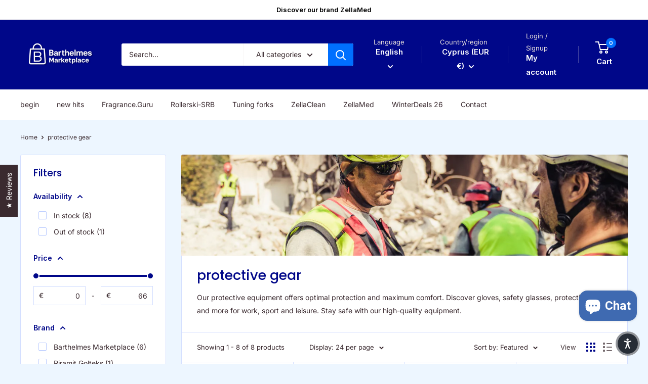

--- FILE ---
content_type: text/html; charset=utf-8
request_url: https://www.barthelmes-marketplace.com/en-eu/collections/schutzausruestung
body_size: 72094
content:
<!doctype html>

<html class="no-js" lang="en">
  <head>
 
<meta charset="utf-8">
    <meta name="viewport" content="width=device-width, initial-scale=1.0, height=device-height, minimum-scale=1.0, maximum-scale=1.0">
    <meta name="theme-color" content="#3a2a2f">

    <title>Discover protective equipment //Barthelmes Marketplace</title><meta name="description" content="Discover high-quality protective equipment in our online shop. From gloves to protective plates – find everything you need for your safety."><link rel="canonical" href="https://www.barthelmes-marketplace.com/en-eu/collections/schutzausruestung"><link rel="shortcut icon" href="//www.barthelmes-marketplace.com/cdn/shop/files/Handstruktur_1_96x96.png?v=1761581119" type="image/png"><link rel="preload" as="style" href="//www.barthelmes-marketplace.com/cdn/shop/t/24/assets/theme.css?v=64896656854714595661767692111">
    <link rel="preload" as="script" href="//www.barthelmes-marketplace.com/cdn/shop/t/24/assets/theme.js?v=100952596617660054121767692111">
    <link rel="preconnect" href="https://cdn.shopify.com">
    <link rel="preconnect" href="https://fonts.shopifycdn.com">
    <link rel="dns-prefetch" href="https://productreviews.shopifycdn.com">
    <link rel="dns-prefetch" href="https://ajax.googleapis.com">
    <link rel="dns-prefetch" href="https://maps.googleapis.com">
    <link rel="dns-prefetch" href="https://maps.gstatic.com">

    <meta property="og:type" content="website">
  <meta property="og:title" content="protective gear">
  <meta property="og:image" content="http://www.barthelmes-marketplace.com/cdn/shop/collections/Schutzausruestung_10.png?v=1717659396">
  <meta property="og:image:secure_url" content="https://www.barthelmes-marketplace.com/cdn/shop/collections/Schutzausruestung_10.png?v=1717659396">
  <meta property="og:image:width" content="500">
  <meta property="og:image:height" content="500"><meta property="og:description" content="Discover high-quality protective equipment in our online shop. From gloves to protective plates – find everything you need for your safety."><meta property="og:url" content="https://www.barthelmes-marketplace.com/en-eu/collections/schutzausruestung">
<meta property="og:site_name" content="Barthelmes Marketplace"><meta name="twitter:card" content="summary"><meta name="twitter:title" content="protective gear">
  <meta name="twitter:description" content="Our protective equipment offers optimal protection and maximum comfort. Discover gloves, safety glasses, protective plates and more for work, sport and leisure. Stay safe with our high-quality equipment.
">
  <meta name="twitter:image" content="https://www.barthelmes-marketplace.com/cdn/shop/collections/Schutzausruestung_10_600x600_crop_center.png?v=1717659396">
    <link rel="preload" href="//www.barthelmes-marketplace.com/cdn/fonts/poppins/poppins_n5.ad5b4b72b59a00358afc706450c864c3c8323842.woff2" as="font" type="font/woff2" crossorigin><link rel="preload" href="//www.barthelmes-marketplace.com/cdn/fonts/inter/inter_n4.b2a3f24c19b4de56e8871f609e73ca7f6d2e2bb9.woff2" as="font" type="font/woff2" crossorigin><style>
  @font-face {
  font-family: Poppins;
  font-weight: 500;
  font-style: normal;
  font-display: swap;
  src: url("//www.barthelmes-marketplace.com/cdn/fonts/poppins/poppins_n5.ad5b4b72b59a00358afc706450c864c3c8323842.woff2") format("woff2"),
       url("//www.barthelmes-marketplace.com/cdn/fonts/poppins/poppins_n5.33757fdf985af2d24b32fcd84c9a09224d4b2c39.woff") format("woff");
}

  @font-face {
  font-family: Inter;
  font-weight: 400;
  font-style: normal;
  font-display: swap;
  src: url("//www.barthelmes-marketplace.com/cdn/fonts/inter/inter_n4.b2a3f24c19b4de56e8871f609e73ca7f6d2e2bb9.woff2") format("woff2"),
       url("//www.barthelmes-marketplace.com/cdn/fonts/inter/inter_n4.af8052d517e0c9ffac7b814872cecc27ae1fa132.woff") format("woff");
}

@font-face {
  font-family: Inter;
  font-weight: 600;
  font-style: normal;
  font-display: swap;
  src: url("//www.barthelmes-marketplace.com/cdn/fonts/inter/inter_n6.771af0474a71b3797eb38f3487d6fb79d43b6877.woff2") format("woff2"),
       url("//www.barthelmes-marketplace.com/cdn/fonts/inter/inter_n6.88c903d8f9e157d48b73b7777d0642925bcecde7.woff") format("woff");
}

@font-face {
  font-family: Poppins;
  font-weight: 500;
  font-style: italic;
  font-display: swap;
  src: url("//www.barthelmes-marketplace.com/cdn/fonts/poppins/poppins_i5.6acfce842c096080e34792078ef3cb7c3aad24d4.woff2") format("woff2"),
       url("//www.barthelmes-marketplace.com/cdn/fonts/poppins/poppins_i5.a49113e4fe0ad7fd7716bd237f1602cbec299b3c.woff") format("woff");
}


  @font-face {
  font-family: Inter;
  font-weight: 700;
  font-style: normal;
  font-display: swap;
  src: url("//www.barthelmes-marketplace.com/cdn/fonts/inter/inter_n7.02711e6b374660cfc7915d1afc1c204e633421e4.woff2") format("woff2"),
       url("//www.barthelmes-marketplace.com/cdn/fonts/inter/inter_n7.6dab87426f6b8813070abd79972ceaf2f8d3b012.woff") format("woff");
}

  @font-face {
  font-family: Inter;
  font-weight: 400;
  font-style: italic;
  font-display: swap;
  src: url("//www.barthelmes-marketplace.com/cdn/fonts/inter/inter_i4.feae1981dda792ab80d117249d9c7e0f1017e5b3.woff2") format("woff2"),
       url("//www.barthelmes-marketplace.com/cdn/fonts/inter/inter_i4.62773b7113d5e5f02c71486623cf828884c85c6e.woff") format("woff");
}

  @font-face {
  font-family: Inter;
  font-weight: 700;
  font-style: italic;
  font-display: swap;
  src: url("//www.barthelmes-marketplace.com/cdn/fonts/inter/inter_i7.b377bcd4cc0f160622a22d638ae7e2cd9b86ea4c.woff2") format("woff2"),
       url("//www.barthelmes-marketplace.com/cdn/fonts/inter/inter_i7.7c69a6a34e3bb44fcf6f975857e13b9a9b25beb4.woff") format("woff");
}


  :root {
    --default-text-font-size : 15px;
    --base-text-font-size    : 14px;
    --heading-font-family    : Poppins, sans-serif;
    --heading-font-weight    : 500;
    --heading-font-style     : normal;
    --text-font-family       : Inter, sans-serif;
    --text-font-weight       : 400;
    --text-font-style        : normal;
    --text-font-bolder-weight: 600;
    --text-link-decoration   : underline;

    --text-color               : #3a2a2f;
    --text-color-rgb           : 58, 42, 47;
    --heading-color            : #000789;
    --border-color             : #d4dfff;
    --border-color-rgb         : 212, 223, 255;
    --form-border-color        : #bbccff;
    --accent-color             : #3a2a2f;
    --accent-color-rgb         : 58, 42, 47;
    --link-color               : #ff6128;
    --link-color-hover         : #da3a00;
    --background               : #edf6ff;
    --secondary-background     : #ffffff;
    --secondary-background-rgb : 255, 255, 255;
    --accent-background        : rgba(58, 42, 47, 0.08);

    --input-background: #ffffff;

    --error-color       : #f71b1b;
    --error-background  : rgba(247, 27, 27, 0.07);
    --success-color     : #48b448;
    --success-background: rgba(72, 180, 72, 0.11);

    --primary-button-background      : #006fff;
    --primary-button-background-rgb  : 0, 111, 255;
    --primary-button-text-color      : #ffffff;
    --secondary-button-background    : #3a2a2f;
    --secondary-button-background-rgb: 58, 42, 47;
    --secondary-button-text-color    : #ffffff;

    --header-background      : #000789;
    --header-text-color      : #ffffff;
    --header-light-text-color: #e9e2dd;
    --header-border-color    : rgba(233, 226, 221, 0.3);
    --header-accent-color    : #006fff;

    --footer-background-color:    #dee6ff;
    --footer-heading-text-color:  #3a2a2f;
    --footer-body-text-color:     #3a2a2f;
    --footer-body-text-color-rgb: 58, 42, 47;
    --footer-accent-color:        #282bff;
    --footer-accent-color-rgb:    40, 43, 255;
    --footer-border:              none;
    
    --flickity-arrow-color: #6e93ff;--product-on-sale-accent           : #ee0000;
    --product-on-sale-accent-rgb       : 238, 0, 0;
    --product-on-sale-color            : #ffffff;
    --product-in-stock-color           : #008a00;
    --product-low-stock-color          : #ee0000;
    --product-sold-out-color           : #d1d1d4;
    --product-custom-label-1-background: #ff6128;
    --product-custom-label-1-color     : #ffffff;
    --product-custom-label-2-background: #a95ebe;
    --product-custom-label-2-color     : #ffffff;
    --product-review-star-color        : #ffb647;

    --mobile-container-gutter : 20px;
    --desktop-container-gutter: 40px;

    /* Shopify related variables */
    --payment-terms-background-color: #edf6ff;
  }
</style>

<script>
  // IE11 does not have support for CSS variables, so we have to polyfill them
  if (!(((window || {}).CSS || {}).supports && window.CSS.supports('(--a: 0)'))) {
    const script = document.createElement('script');
    script.type = 'text/javascript';
    script.src = 'https://cdn.jsdelivr.net/npm/css-vars-ponyfill@2';
    script.onload = function() {
      cssVars({});
    };

    document.getElementsByTagName('head')[0].appendChild(script);
  }
</script>


    <script>window.performance && window.performance.mark && window.performance.mark('shopify.content_for_header.start');</script><meta name="google-site-verification" content="r92wdRG7ZVQc_rdyTn5ylApJxePtX4igzLtBt56S3Mo">
<meta id="shopify-digital-wallet" name="shopify-digital-wallet" content="/76347081048/digital_wallets/dialog">
<meta name="shopify-checkout-api-token" content="083e25723cab8f782aad1c3fa598ddf6">
<meta id="in-context-paypal-metadata" data-shop-id="76347081048" data-venmo-supported="false" data-environment="production" data-locale="en_US" data-paypal-v4="true" data-currency="EUR">
<link rel="alternate" type="application/atom+xml" title="Feed" href="/en-eu/collections/schutzausruestung.atom" />
<link rel="alternate" hreflang="x-default" href="https://www.barthelmes-marketplace.com/collections/schutzausruestung">
<link rel="alternate" hreflang="de" href="https://www.barthelmes-marketplace.com/collections/schutzausruestung">
<link rel="alternate" hreflang="en" href="https://www.barthelmes-marketplace.com/en/collections/schutzausruestung">
<link rel="alternate" hreflang="fr" href="https://www.barthelmes-marketplace.com/fr/collections/schutzausruestung">
<link rel="alternate" hreflang="en-CY" href="https://www.barthelmes-marketplace.com/en-eu/collections/schutzausruestung">
<link rel="alternate" hreflang="de-CY" href="https://www.barthelmes-marketplace.com/de-eu/collections/schutzausruestung">
<link rel="alternate" hreflang="en-CZ" href="https://www.barthelmes-marketplace.com/en-eu/collections/schutzausruestung">
<link rel="alternate" hreflang="de-CZ" href="https://www.barthelmes-marketplace.com/de-eu/collections/schutzausruestung">
<link rel="alternate" hreflang="en-DK" href="https://www.barthelmes-marketplace.com/en-eu/collections/schutzausruestung">
<link rel="alternate" hreflang="de-DK" href="https://www.barthelmes-marketplace.com/de-eu/collections/schutzausruestung">
<link rel="alternate" hreflang="en-FI" href="https://www.barthelmes-marketplace.com/en-eu/collections/schutzausruestung">
<link rel="alternate" hreflang="de-FI" href="https://www.barthelmes-marketplace.com/de-eu/collections/schutzausruestung">
<link rel="alternate" hreflang="en-HU" href="https://www.barthelmes-marketplace.com/en-eu/collections/schutzausruestung">
<link rel="alternate" hreflang="de-HU" href="https://www.barthelmes-marketplace.com/de-eu/collections/schutzausruestung">
<link rel="alternate" hreflang="en-IE" href="https://www.barthelmes-marketplace.com/en-eu/collections/schutzausruestung">
<link rel="alternate" hreflang="de-IE" href="https://www.barthelmes-marketplace.com/de-eu/collections/schutzausruestung">
<link rel="alternate" hreflang="en-IT" href="https://www.barthelmes-marketplace.com/en-eu/collections/schutzausruestung">
<link rel="alternate" hreflang="de-IT" href="https://www.barthelmes-marketplace.com/de-eu/collections/schutzausruestung">
<link rel="alternate" hreflang="en-LV" href="https://www.barthelmes-marketplace.com/en-eu/collections/schutzausruestung">
<link rel="alternate" hreflang="de-LV" href="https://www.barthelmes-marketplace.com/de-eu/collections/schutzausruestung">
<link rel="alternate" hreflang="en-LU" href="https://www.barthelmes-marketplace.com/en-eu/collections/schutzausruestung">
<link rel="alternate" hreflang="de-LU" href="https://www.barthelmes-marketplace.com/de-eu/collections/schutzausruestung">
<link rel="alternate" hreflang="en-NL" href="https://www.barthelmes-marketplace.com/en-eu/collections/schutzausruestung">
<link rel="alternate" hreflang="de-NL" href="https://www.barthelmes-marketplace.com/de-eu/collections/schutzausruestung">
<link rel="alternate" hreflang="en-PL" href="https://www.barthelmes-marketplace.com/en-eu/collections/schutzausruestung">
<link rel="alternate" hreflang="de-PL" href="https://www.barthelmes-marketplace.com/de-eu/collections/schutzausruestung">
<link rel="alternate" hreflang="en-PT" href="https://www.barthelmes-marketplace.com/en-eu/collections/schutzausruestung">
<link rel="alternate" hreflang="de-PT" href="https://www.barthelmes-marketplace.com/de-eu/collections/schutzausruestung">
<link rel="alternate" hreflang="en-SK" href="https://www.barthelmes-marketplace.com/en-eu/collections/schutzausruestung">
<link rel="alternate" hreflang="de-SK" href="https://www.barthelmes-marketplace.com/de-eu/collections/schutzausruestung">
<link rel="alternate" hreflang="en-SI" href="https://www.barthelmes-marketplace.com/en-eu/collections/schutzausruestung">
<link rel="alternate" hreflang="de-SI" href="https://www.barthelmes-marketplace.com/de-eu/collections/schutzausruestung">
<link rel="alternate" hreflang="en-ES" href="https://www.barthelmes-marketplace.com/en-eu/collections/schutzausruestung">
<link rel="alternate" hreflang="de-ES" href="https://www.barthelmes-marketplace.com/de-eu/collections/schutzausruestung">
<link rel="alternate" hreflang="en-SE" href="https://www.barthelmes-marketplace.com/en-eu/collections/schutzausruestung">
<link rel="alternate" hreflang="de-SE" href="https://www.barthelmes-marketplace.com/de-eu/collections/schutzausruestung">
<link rel="alternate" hreflang="en-AT" href="https://www.barthelmes-marketplace.com/en-eu/collections/schutzausruestung">
<link rel="alternate" hreflang="de-AT" href="https://www.barthelmes-marketplace.com/de-eu/collections/schutzausruestung">
<link rel="alternate" type="application/json+oembed" href="https://www.barthelmes-marketplace.com/en-eu/collections/schutzausruestung.oembed">
<script async="async" src="/checkouts/internal/preloads.js?locale=en-CY"></script>
<link rel="preconnect" href="https://shop.app" crossorigin="anonymous">
<script async="async" src="https://shop.app/checkouts/internal/preloads.js?locale=en-CY&shop_id=76347081048" crossorigin="anonymous"></script>
<script id="apple-pay-shop-capabilities" type="application/json">{"shopId":76347081048,"countryCode":"DE","currencyCode":"EUR","merchantCapabilities":["supports3DS"],"merchantId":"gid:\/\/shopify\/Shop\/76347081048","merchantName":"Barthelmes Marketplace","requiredBillingContactFields":["postalAddress","email","phone"],"requiredShippingContactFields":["postalAddress","email","phone"],"shippingType":"shipping","supportedNetworks":["visa","maestro","masterCard","amex"],"total":{"type":"pending","label":"Barthelmes Marketplace","amount":"1.00"},"shopifyPaymentsEnabled":true,"supportsSubscriptions":true}</script>
<script id="shopify-features" type="application/json">{"accessToken":"083e25723cab8f782aad1c3fa598ddf6","betas":["rich-media-storefront-analytics"],"domain":"www.barthelmes-marketplace.com","predictiveSearch":true,"shopId":76347081048,"locale":"en"}</script>
<script>var Shopify = Shopify || {};
Shopify.shop = "3a4c25.myshopify.com";
Shopify.locale = "en";
Shopify.currency = {"active":"EUR","rate":"1.0"};
Shopify.country = "CY";
Shopify.theme = {"name":"Barthelmes Marketplace V1.8","id":188930687320,"schema_name":"Warehouse","schema_version":"6.8.0","theme_store_id":871,"role":"main"};
Shopify.theme.handle = "null";
Shopify.theme.style = {"id":null,"handle":null};
Shopify.cdnHost = "www.barthelmes-marketplace.com/cdn";
Shopify.routes = Shopify.routes || {};
Shopify.routes.root = "/en-eu/";</script>
<script type="module">!function(o){(o.Shopify=o.Shopify||{}).modules=!0}(window);</script>
<script>!function(o){function n(){var o=[];function n(){o.push(Array.prototype.slice.apply(arguments))}return n.q=o,n}var t=o.Shopify=o.Shopify||{};t.loadFeatures=n(),t.autoloadFeatures=n()}(window);</script>
<script>
  window.ShopifyPay = window.ShopifyPay || {};
  window.ShopifyPay.apiHost = "shop.app\/pay";
  window.ShopifyPay.redirectState = null;
</script>
<script id="shop-js-analytics" type="application/json">{"pageType":"collection"}</script>
<script defer="defer" async type="module" src="//www.barthelmes-marketplace.com/cdn/shopifycloud/shop-js/modules/v2/client.init-shop-cart-sync_BT-GjEfc.en.esm.js"></script>
<script defer="defer" async type="module" src="//www.barthelmes-marketplace.com/cdn/shopifycloud/shop-js/modules/v2/chunk.common_D58fp_Oc.esm.js"></script>
<script defer="defer" async type="module" src="//www.barthelmes-marketplace.com/cdn/shopifycloud/shop-js/modules/v2/chunk.modal_xMitdFEc.esm.js"></script>
<script type="module">
  await import("//www.barthelmes-marketplace.com/cdn/shopifycloud/shop-js/modules/v2/client.init-shop-cart-sync_BT-GjEfc.en.esm.js");
await import("//www.barthelmes-marketplace.com/cdn/shopifycloud/shop-js/modules/v2/chunk.common_D58fp_Oc.esm.js");
await import("//www.barthelmes-marketplace.com/cdn/shopifycloud/shop-js/modules/v2/chunk.modal_xMitdFEc.esm.js");

  window.Shopify.SignInWithShop?.initShopCartSync?.({"fedCMEnabled":true,"windoidEnabled":true});

</script>
<script>
  window.Shopify = window.Shopify || {};
  if (!window.Shopify.featureAssets) window.Shopify.featureAssets = {};
  window.Shopify.featureAssets['shop-js'] = {"shop-cart-sync":["modules/v2/client.shop-cart-sync_DZOKe7Ll.en.esm.js","modules/v2/chunk.common_D58fp_Oc.esm.js","modules/v2/chunk.modal_xMitdFEc.esm.js"],"init-fed-cm":["modules/v2/client.init-fed-cm_B6oLuCjv.en.esm.js","modules/v2/chunk.common_D58fp_Oc.esm.js","modules/v2/chunk.modal_xMitdFEc.esm.js"],"shop-cash-offers":["modules/v2/client.shop-cash-offers_D2sdYoxE.en.esm.js","modules/v2/chunk.common_D58fp_Oc.esm.js","modules/v2/chunk.modal_xMitdFEc.esm.js"],"shop-login-button":["modules/v2/client.shop-login-button_QeVjl5Y3.en.esm.js","modules/v2/chunk.common_D58fp_Oc.esm.js","modules/v2/chunk.modal_xMitdFEc.esm.js"],"pay-button":["modules/v2/client.pay-button_DXTOsIq6.en.esm.js","modules/v2/chunk.common_D58fp_Oc.esm.js","modules/v2/chunk.modal_xMitdFEc.esm.js"],"shop-button":["modules/v2/client.shop-button_DQZHx9pm.en.esm.js","modules/v2/chunk.common_D58fp_Oc.esm.js","modules/v2/chunk.modal_xMitdFEc.esm.js"],"avatar":["modules/v2/client.avatar_BTnouDA3.en.esm.js"],"init-windoid":["modules/v2/client.init-windoid_CR1B-cfM.en.esm.js","modules/v2/chunk.common_D58fp_Oc.esm.js","modules/v2/chunk.modal_xMitdFEc.esm.js"],"init-shop-for-new-customer-accounts":["modules/v2/client.init-shop-for-new-customer-accounts_C_vY_xzh.en.esm.js","modules/v2/client.shop-login-button_QeVjl5Y3.en.esm.js","modules/v2/chunk.common_D58fp_Oc.esm.js","modules/v2/chunk.modal_xMitdFEc.esm.js"],"init-shop-email-lookup-coordinator":["modules/v2/client.init-shop-email-lookup-coordinator_BI7n9ZSv.en.esm.js","modules/v2/chunk.common_D58fp_Oc.esm.js","modules/v2/chunk.modal_xMitdFEc.esm.js"],"init-shop-cart-sync":["modules/v2/client.init-shop-cart-sync_BT-GjEfc.en.esm.js","modules/v2/chunk.common_D58fp_Oc.esm.js","modules/v2/chunk.modal_xMitdFEc.esm.js"],"shop-toast-manager":["modules/v2/client.shop-toast-manager_DiYdP3xc.en.esm.js","modules/v2/chunk.common_D58fp_Oc.esm.js","modules/v2/chunk.modal_xMitdFEc.esm.js"],"init-customer-accounts":["modules/v2/client.init-customer-accounts_D9ZNqS-Q.en.esm.js","modules/v2/client.shop-login-button_QeVjl5Y3.en.esm.js","modules/v2/chunk.common_D58fp_Oc.esm.js","modules/v2/chunk.modal_xMitdFEc.esm.js"],"init-customer-accounts-sign-up":["modules/v2/client.init-customer-accounts-sign-up_iGw4briv.en.esm.js","modules/v2/client.shop-login-button_QeVjl5Y3.en.esm.js","modules/v2/chunk.common_D58fp_Oc.esm.js","modules/v2/chunk.modal_xMitdFEc.esm.js"],"shop-follow-button":["modules/v2/client.shop-follow-button_CqMgW2wH.en.esm.js","modules/v2/chunk.common_D58fp_Oc.esm.js","modules/v2/chunk.modal_xMitdFEc.esm.js"],"checkout-modal":["modules/v2/client.checkout-modal_xHeaAweL.en.esm.js","modules/v2/chunk.common_D58fp_Oc.esm.js","modules/v2/chunk.modal_xMitdFEc.esm.js"],"shop-login":["modules/v2/client.shop-login_D91U-Q7h.en.esm.js","modules/v2/chunk.common_D58fp_Oc.esm.js","modules/v2/chunk.modal_xMitdFEc.esm.js"],"lead-capture":["modules/v2/client.lead-capture_BJmE1dJe.en.esm.js","modules/v2/chunk.common_D58fp_Oc.esm.js","modules/v2/chunk.modal_xMitdFEc.esm.js"],"payment-terms":["modules/v2/client.payment-terms_Ci9AEqFq.en.esm.js","modules/v2/chunk.common_D58fp_Oc.esm.js","modules/v2/chunk.modal_xMitdFEc.esm.js"]};
</script>
<script id="__st">var __st={"a":76347081048,"offset":3600,"reqid":"bbd80ece-daec-41d6-8d50-54cd569fec75-1769412511","pageurl":"www.barthelmes-marketplace.com\/en-eu\/collections\/schutzausruestung","u":"ae7428de26ee","p":"collection","rtyp":"collection","rid":638309499224};</script>
<script>window.ShopifyPaypalV4VisibilityTracking = true;</script>
<script id="captcha-bootstrap">!function(){'use strict';const t='contact',e='account',n='new_comment',o=[[t,t],['blogs',n],['comments',n],[t,'customer']],c=[[e,'customer_login'],[e,'guest_login'],[e,'recover_customer_password'],[e,'create_customer']],r=t=>t.map((([t,e])=>`form[action*='/${t}']:not([data-nocaptcha='true']) input[name='form_type'][value='${e}']`)).join(','),a=t=>()=>t?[...document.querySelectorAll(t)].map((t=>t.form)):[];function s(){const t=[...o],e=r(t);return a(e)}const i='password',u='form_key',d=['recaptcha-v3-token','g-recaptcha-response','h-captcha-response',i],f=()=>{try{return window.sessionStorage}catch{return}},m='__shopify_v',_=t=>t.elements[u];function p(t,e,n=!1){try{const o=window.sessionStorage,c=JSON.parse(o.getItem(e)),{data:r}=function(t){const{data:e,action:n}=t;return t[m]||n?{data:e,action:n}:{data:t,action:n}}(c);for(const[e,n]of Object.entries(r))t.elements[e]&&(t.elements[e].value=n);n&&o.removeItem(e)}catch(o){console.error('form repopulation failed',{error:o})}}const l='form_type',E='cptcha';function T(t){t.dataset[E]=!0}const w=window,h=w.document,L='Shopify',v='ce_forms',y='captcha';let A=!1;((t,e)=>{const n=(g='f06e6c50-85a8-45c8-87d0-21a2b65856fe',I='https://cdn.shopify.com/shopifycloud/storefront-forms-hcaptcha/ce_storefront_forms_captcha_hcaptcha.v1.5.2.iife.js',D={infoText:'Protected by hCaptcha',privacyText:'Privacy',termsText:'Terms'},(t,e,n)=>{const o=w[L][v],c=o.bindForm;if(c)return c(t,g,e,D).then(n);var r;o.q.push([[t,g,e,D],n]),r=I,A||(h.body.append(Object.assign(h.createElement('script'),{id:'captcha-provider',async:!0,src:r})),A=!0)});var g,I,D;w[L]=w[L]||{},w[L][v]=w[L][v]||{},w[L][v].q=[],w[L][y]=w[L][y]||{},w[L][y].protect=function(t,e){n(t,void 0,e),T(t)},Object.freeze(w[L][y]),function(t,e,n,w,h,L){const[v,y,A,g]=function(t,e,n){const i=e?o:[],u=t?c:[],d=[...i,...u],f=r(d),m=r(i),_=r(d.filter((([t,e])=>n.includes(e))));return[a(f),a(m),a(_),s()]}(w,h,L),I=t=>{const e=t.target;return e instanceof HTMLFormElement?e:e&&e.form},D=t=>v().includes(t);t.addEventListener('submit',(t=>{const e=I(t);if(!e)return;const n=D(e)&&!e.dataset.hcaptchaBound&&!e.dataset.recaptchaBound,o=_(e),c=g().includes(e)&&(!o||!o.value);(n||c)&&t.preventDefault(),c&&!n&&(function(t){try{if(!f())return;!function(t){const e=f();if(!e)return;const n=_(t);if(!n)return;const o=n.value;o&&e.removeItem(o)}(t);const e=Array.from(Array(32),(()=>Math.random().toString(36)[2])).join('');!function(t,e){_(t)||t.append(Object.assign(document.createElement('input'),{type:'hidden',name:u})),t.elements[u].value=e}(t,e),function(t,e){const n=f();if(!n)return;const o=[...t.querySelectorAll(`input[type='${i}']`)].map((({name:t})=>t)),c=[...d,...o],r={};for(const[a,s]of new FormData(t).entries())c.includes(a)||(r[a]=s);n.setItem(e,JSON.stringify({[m]:1,action:t.action,data:r}))}(t,e)}catch(e){console.error('failed to persist form',e)}}(e),e.submit())}));const S=(t,e)=>{t&&!t.dataset[E]&&(n(t,e.some((e=>e===t))),T(t))};for(const o of['focusin','change'])t.addEventListener(o,(t=>{const e=I(t);D(e)&&S(e,y())}));const B=e.get('form_key'),M=e.get(l),P=B&&M;t.addEventListener('DOMContentLoaded',(()=>{const t=y();if(P)for(const e of t)e.elements[l].value===M&&p(e,B);[...new Set([...A(),...v().filter((t=>'true'===t.dataset.shopifyCaptcha))])].forEach((e=>S(e,t)))}))}(h,new URLSearchParams(w.location.search),n,t,e,['guest_login'])})(!0,!0)}();</script>
<script integrity="sha256-4kQ18oKyAcykRKYeNunJcIwy7WH5gtpwJnB7kiuLZ1E=" data-source-attribution="shopify.loadfeatures" defer="defer" src="//www.barthelmes-marketplace.com/cdn/shopifycloud/storefront/assets/storefront/load_feature-a0a9edcb.js" crossorigin="anonymous"></script>
<script crossorigin="anonymous" defer="defer" src="//www.barthelmes-marketplace.com/cdn/shopifycloud/storefront/assets/shopify_pay/storefront-65b4c6d7.js?v=20250812"></script>
<script data-source-attribution="shopify.dynamic_checkout.dynamic.init">var Shopify=Shopify||{};Shopify.PaymentButton=Shopify.PaymentButton||{isStorefrontPortableWallets:!0,init:function(){window.Shopify.PaymentButton.init=function(){};var t=document.createElement("script");t.src="https://www.barthelmes-marketplace.com/cdn/shopifycloud/portable-wallets/latest/portable-wallets.en.js",t.type="module",document.head.appendChild(t)}};
</script>
<script data-source-attribution="shopify.dynamic_checkout.buyer_consent">
  function portableWalletsHideBuyerConsent(e){var t=document.getElementById("shopify-buyer-consent"),n=document.getElementById("shopify-subscription-policy-button");t&&n&&(t.classList.add("hidden"),t.setAttribute("aria-hidden","true"),n.removeEventListener("click",e))}function portableWalletsShowBuyerConsent(e){var t=document.getElementById("shopify-buyer-consent"),n=document.getElementById("shopify-subscription-policy-button");t&&n&&(t.classList.remove("hidden"),t.removeAttribute("aria-hidden"),n.addEventListener("click",e))}window.Shopify?.PaymentButton&&(window.Shopify.PaymentButton.hideBuyerConsent=portableWalletsHideBuyerConsent,window.Shopify.PaymentButton.showBuyerConsent=portableWalletsShowBuyerConsent);
</script>
<script data-source-attribution="shopify.dynamic_checkout.cart.bootstrap">document.addEventListener("DOMContentLoaded",(function(){function t(){return document.querySelector("shopify-accelerated-checkout-cart, shopify-accelerated-checkout")}if(t())Shopify.PaymentButton.init();else{new MutationObserver((function(e,n){t()&&(Shopify.PaymentButton.init(),n.disconnect())})).observe(document.body,{childList:!0,subtree:!0})}}));
</script>
<link id="shopify-accelerated-checkout-styles" rel="stylesheet" media="screen" href="https://www.barthelmes-marketplace.com/cdn/shopifycloud/portable-wallets/latest/accelerated-checkout-backwards-compat.css" crossorigin="anonymous">
<style id="shopify-accelerated-checkout-cart">
        #shopify-buyer-consent {
  margin-top: 1em;
  display: inline-block;
  width: 100%;
}

#shopify-buyer-consent.hidden {
  display: none;
}

#shopify-subscription-policy-button {
  background: none;
  border: none;
  padding: 0;
  text-decoration: underline;
  font-size: inherit;
  cursor: pointer;
}

#shopify-subscription-policy-button::before {
  box-shadow: none;
}

      </style>

<script>window.performance && window.performance.mark && window.performance.mark('shopify.content_for_header.end');</script>

    <link rel="stylesheet" href="//www.barthelmes-marketplace.com/cdn/shop/t/24/assets/theme.css?v=64896656854714595661767692111">

    <script type="application/ld+json">
  {
    "@context": "https://schema.org",
    "@type": "BreadcrumbList",
    "itemListElement": [{
        "@type": "ListItem",
        "position": 1,
        "name": "Home",
        "item": "https://www.barthelmes-marketplace.com"
      },{
            "@type": "ListItem",
            "position": 2,
            "name": "protective gear",
            "item": "https://www.barthelmes-marketplace.com/en-eu/collections/schutzausruestung"
          }]
  }
</script>

    <script>
      // This allows to expose several variables to the global scope, to be used in scripts
      window.theme = {
        pageType: "collection",
        cartCount: 0,
        moneyFormat: "€{{amount_with_comma_separator}}",
        moneyWithCurrencyFormat: "€{{amount_with_comma_separator}} EUR",
        currencyCodeEnabled: false,
        showDiscount: true,
        discountMode: "percentage",
        cartType: "drawer"
      };

      window.routes = {
        rootUrl: "\/en-eu",
        rootUrlWithoutSlash: "\/en-eu",
        cartUrl: "\/en-eu\/cart",
        cartAddUrl: "\/en-eu\/cart\/add",
        cartChangeUrl: "\/en-eu\/cart\/change",
        searchUrl: "\/en-eu\/search",
        productRecommendationsUrl: "\/en-eu\/recommendations\/products"
      };

      window.languages = {
        productRegularPrice: "Regular price",
        productSalePrice: "Sale price",
        collectionOnSaleLabel: "Save {{savings}}",
        productFormUnavailable: "Unavailable",
        productFormAddToCart: "Add to cart",
        productFormPreOrder: "Pre-order",
        productFormSoldOut: "Sold out",
        productAdded: "Product has been added to your cart",
        productAddedShort: "Added!",
        shippingEstimatorNoResults: "No shipping could be found for your address.",
        shippingEstimatorOneResult: "There is one shipping rate for your address:",
        shippingEstimatorMultipleResults: "There are {{count}} shipping rates for your address:",
        shippingEstimatorErrors: "There are some errors:"
      };

      document.documentElement.className = document.documentElement.className.replace('no-js', 'js');
    </script><script src="//www.barthelmes-marketplace.com/cdn/shop/t/24/assets/theme.js?v=100952596617660054121767692111" defer></script>
    <script src="//www.barthelmes-marketplace.com/cdn/shop/t/24/assets/custom.js?v=102476495355921946141767692111" defer></script><script>
        (function () {
          window.onpageshow = function() {
            // We force re-freshing the cart content onpageshow, as most browsers will serve a cache copy when hitting the
            // back button, which cause staled data
            document.documentElement.dispatchEvent(new CustomEvent('cart:refresh', {
              bubbles: true,
              detail: {scrollToTop: false}
            }));
          };
        })();
      </script><!-- BEGIN app block: shopify://apps/consentmo-gdpr/blocks/gdpr_cookie_consent/4fbe573f-a377-4fea-9801-3ee0858cae41 --><!-- BEGIN app snippet: consentmo-metafields -->

  <!-- Metafields code added by Consentmo GDPR -->
  

  <script type="text/javascript">
      window.isense_gdpr_privacy_policy_text = "Datenschutz";
      window.imprint_link_text = "";
      window.isense_gdpr_accept_button_text = "Alle Akzeptieren";
      window.isense_gdpr_close_button_text = "Schließen";
      window.isense_gdpr_reject_button_text = "Verweigern";
      window.isense_gdpr_change_cookies_text = "Einstellungen";
      window.isense_widget_content = "Cookie-Einstellungen";
      window.isense_gdpr_text = "Wir nutzen Cookies auf unserer Website.  Einige von ihnen sind essenziell, während andere uns helfen, Ihre Benutzererfahrung auf unserer Webseite zu verbessern. Unsere eingesetzten Technologien basieren auf dem Entwurf des Angemessenheitsbeschlusses. Dabei wurde die Bewertung des US-Rechtsrahmens durch die Kommission berücksichtigt. Es wurde der Schluss gezogen, dass dieser Rahmen Garantien bietet, die mit denen der EU vergleichbar sind. Der Angemessenheitsbeschluss wurde nun veröffentlicht und dem Europäischen Datenschutzausschuss (EDSA) zur Stellungnahme übermittelt.<br /><br />Bis zum Inkrafttreten des Angemessenheitsbeschlusses berufen wir uns bei der Bereitstellung unserer Dienste auf Art. 49 der EU-DSGVO, der Ausnahmen für bestimmte Fälle vorsieht. Weitere Informationen finden Sie in unserer Datenschutzerklärung auf unserer Webseite.";
      window.isense_gdpr_dialog_title = "";

      window.isense_gdpr_strict_cookies_checkbox = "Unbedingt erforderliche Cookies";
      window.isense_gdpr_strict_cookies_text = "Diese Cookies sind für den Betrieb der Website notwendig und können nicht abgeschaltet werden. Solche Cookies werden nur als Reaktion auf von Ihnen durchgeführte Aktionen wie Sprache, Währung, Anmeldesitzung und Datenschutzeinstellungen gesetzt. Sie können Ihren Browser so einstellen, dass diese Cookies blockiert werden, dies kann jedoch die Funktionsweise unserer Website beeinträchtigen.";
      window.isense_gdpr_strict_cookies_info_header = "Strenge Cookie-Informationen";

      window.isense_gdpr_analytics_cookies_checkbox = "Analytik und Statistik";
      window.isense_gdpr_analytics_cookies_text = "Diese Cookies ermöglichen es uns, den Besucherverkehr zu messen und Verkehrsquellen zu sehen, indem wir Informationen in Datensätzen sammeln. Sie helfen uns auch zu verstehen, welche Produkte und Werbeaktionen beliebter sind als andere.";
      window.isense_gdpr_analytics_cookies_info_header = "Informationen zu Analyse-Cookies";

      window.isense_gdpr_marketing_cookies_checkbox = "Marketing und Retargeting";
      window.isense_gdpr_marketing_cookies_text = "Diese Cookies werden in der Regel von unseren Marketing- und Werbepartnern gesetzt. Sie können von ihnen verwendet werden, um ein Profil Ihrer Interessen zu erstellen und Ihnen später relevante Anzeigen zu zeigen. Wenn Sie diese Cookies nicht zulassen, sehen Sie keine Werbung, die auf Ihre Interessen ausgerichtet ist.";
      window.isense_gdpr_marketing_cookies_info_header = "Informationen zu Marketing-Cookies";

      window.isense_gdpr_functionality_cookies_checkbox = "Funktionale Cookies";
      window.isense_gdpr_functionality_cookies_text = "Diese Cookies ermöglichen es unserer Website, zusätzliche Funktionen und persönliche Einstellungen anzubieten. Sie können von uns oder von Dritten, die wir auf unseren Websites platziert haben, gesetzt werden. Wenn Sie diese Cookies nicht zulassen, funktionieren diese oder einige dieser Dienste möglicherweise nicht ordnungsgemäß.";
      window.isense_gdpr_functionality_cookies_info_header = "Informationen zu funktionalen Cookies";

      window.isense_gdpr_cross_domain_consent_sharing_title = "";
      window.isense_gdpr_cross_domain_consent_sharing_text = "";
      window.isense_gdpr_cross_domain_consent_sharing_list = "";

      window.isense_gdpr_popup_header = "Wählen Sie die Art der Cookies, die Sie akzeptieren";

      
      window.isense_gdpr_popup_description = "";
      

      window.isense_gdpr_dismiss_button_text = "Schließen";

      window.isense_gdpr_accept_selected_button_text = "Ausgewähltes Akzeptieren";
      window.isense_gdpr_accept_all_button_text = "Alle akzeptieren";
      window.isense_gdpr_reject_all_button_text = "Lehne alles ab";

      window.isense_gdpr_data_collection_text = "*Durch Klicken auf die oben genannten Schaltflächen erkläre ich mein Einverständnis zur Erfassung meiner IP-Adresse und E-Mail-Adresse (sofern registriert). Weitere Informationen finden Sie unter <a href='https://www.barthelmes-marketplace.com/pages/gdpr-compliance-1' target='_blank'>DSGVO-Konformität</a>";
      window.isense_gdpr_data_collection_text_cpra = "*Durch Klicken auf die oben genannten Schaltflächen erkläre ich mein Einverständnis zur Erfassung meiner IP-Adresse und E-Mail-Adresse (sofern registriert). Weitere Informationen finden Sie unter <a href='https://www.barthelmes-marketplace.com/pages/gdpr-compliance-1' target='_blank'>DSGVO-Konformität</a>";
      window.isense_gdpr_data_collection_text_vcdpa = "*Durch Klicken auf die oben genannten Schaltflächen erkläre ich mein Einverständnis zur Erfassung meiner IP-Adresse und E-Mail-Adresse (sofern registriert). Weitere Informationen finden Sie unter <a href='https://www.barthelmes-marketplace.com/pages/gdpr-compliance-1' target='_blank'>DSGVO-Konformität</a>";
      window.isense_gdpr_data_collection_text_us = "*Durch Klicken auf die oben genannten Schaltflächen erkläre ich mein Einverständnis zur Erfassung meiner IP-Adresse und E-Mail-Adresse (sofern registriert). Weitere Informationen finden Sie unter <a href='https://www.barthelmes-marketplace.com/pages/gdpr-compliance-1' target='_blank'>DSGVO-Konformität</a>";
      window.isense_gdpr_data_collection_text_appi = "*Durch Klicken auf die oben genannten Schaltflächen erkläre ich mein Einverständnis zur Erfassung meiner IP-Adresse und E-Mail-Adresse (sofern registriert). Weitere Informationen finden Sie unter <a href='https://www.barthelmes-marketplace.com/pages/gdpr-compliance-1' target='_blank'>DSGVO-Konformität</a>";
      window.isense_gdpr_data_collection_text_pipeda = "*Durch Klicken auf die oben genannten Schaltflächen erkläre ich mein Einverständnis zur Erfassung meiner IP-Adresse und E-Mail-Adresse (sofern registriert). Weitere Informationen finden Sie unter <a href='https://www.barthelmes-marketplace.com/pages/gdpr-compliance-1' target='_blank'>DSGVO-Konformität</a>";

      window.isense_gdpr_cookie_titles_cookie = "";
      window.isense_gdpr_cookie_titles_duration = "";
      window.isense_gdpr_cookie_titles_description = "";
      window.isense_gdpr_cookie_titles_provider = "";
      
      window.isense_gdpr_cookie__ab = "Dieses Cookie wird in der Regel von Shopify zur Verfügung gestellt und wird im Zusammenhang mit dem Zugriff auf die Admin-Ansicht einer Online-Shop-Plattform verwendet.";
      window.isense_gdpr_cookie__orig_referrer = "Dieses Cookie wird in der Regel von Shopify bereitgestellt und wird verwendet, um Zielseiten zu verfolgen.";
      window.isense_gdpr_cookie_identity_state = "Dieses Cookie wird in der Regel von Shopify bereitgestellt und im Zusammenhang mit der Kundenauthentifizierung verwendet.";
      window.isense_gdpr_cookie_identity_customer_account_number = "Dieses Cookie wird in der Regel von Shopify bereitgestellt und im Zusammenhang mit der Kundenauthentifizierung verwendet.";
      window.isense_gdpr_cookie__landing_page = "Dieses Cookie wird in der Regel von Shopify bereitgestellt und wird verwendet, um Zielseiten zu verfolgen.";
      window.isense_gdpr_cookie__secure_session_id = "Dieses Cookie wird in der Regel von Shopify bereitgestellt und wird verwendet, um die Sitzung eines Benutzers durch den mehrstufigen Checkout-Prozess zu verfolgen und seine Bestell-, Zahlungs- und Versanddaten in Verbindung zu halten.";
      window.isense_gdpr_cookie_cart = "Dieses Cookie wird in der Regel von Shopify zur Verfügung gestellt und im Zusammenhang mit einem Warenkorb verwendet.";
      window.isense_gdpr_cookie_cart_sig = "Dieses Cookie wird in der Regel von Shopify bereitgestellt und im Zusammenhang mit dem Checkout verwendet. Es wird verwendet, um die Integrität des Warenkorbs zu überprüfen und die Leistung einiger Warenkorbvorgänge sicherzustellen.";
      window.isense_gdpr_cookie_cart_ts = "Dieses Cookie wird in der Regel von Shopify bereitgestellt und im Zusammenhang mit dem Checkout verwendet.";
      window.isense_gdpr_cookie_cart_ver = "Dieses Cookie wird in der Regel von Shopify zur Verfügung gestellt und im Zusammenhang mit dem Warenkorb verwendet.";
      window.isense_gdpr_cookie_cart_currency = "Dieses Cookie wird in der Regel von Shopify bereitgestellt und nach Abschluss eines Checkouts gesetzt, um sicherzustellen, dass neue Warenkörbe in derselben Währung wie der letzte Checkout sind.";
      window.isense_gdpr_cookie_tracked_start_checkout = "Dieses Cookie wird in der Regel von Shopify bereitgestellt und im Zusammenhang mit dem Checkout verwendet.";
      window.isense_gdpr_cookie_storefront_digest = "Dieses Cookie wird in der Regel von Shopify bereitgestellt und speichert eine Zusammenfassung des Storefront-Passworts, sodass Händler eine Vorschau ihres Schaufensters anzeigen können, während es passwortgeschützt ist.";
      window.isense_gdpr_cookie_checkout_token = "Dieses Cookie wird in der Regel von Shopify bereitgestellt und in Verbindung mit einem Checkout-Service verwendet.";
      window.isense_gdpr_cookie__shopify_m = "Dieses Cookie wird in der Regel von Shopify bereitgestellt und dient zur Verwaltung der Datenschutzeinstellungen der Kunden.";
      window.isense_gdpr_cookie__shopify_tm = "Dieses Cookie wird in der Regel von Shopify bereitgestellt und dient zur Verwaltung der Datenschutzeinstellungen der Kunden.";
      window.isense_gdpr_cookie__shopify_tw = "Dieses Cookie wird in der Regel von Shopify bereitgestellt und dient zur Verwaltung der Datenschutzeinstellungen der Kunden.";
      window.isense_gdpr_cookie__tracking_consent = "Dieses Cookie wird in der Regel von Shopify bereitgestellt und wird verwendet, um die Präferenzen eines Benutzers zu speichern, wenn ein Händler Datenschutzregeln in der Region des Besuchers eingerichtet hat.";
      window.isense_gdpr_cookie_secure_customer_sig = "Dieses Cookie wird in der Regel von Shopify zur Verfügung gestellt und im Zusammenhang mit einem Kundenlogin verwendet.";
      window.isense_gdpr_cookie__shopify_y = "Dieses Cookie ist mit der Analyse-Suite von Shopify verknüpft.<br />";
      window.isense_gdpr_cookie_customer_auth_provider = "Dieses Cookie ist mit der Analyse-Suite von Shopify verknüpft.";
      window.isense_gdpr_cookie_customer_auth_session_created_at = "Dieses Cookie ist mit der Analyse-Suite von Shopify verknüpft.";
      window.isense_gdpr_cookie__y = "Dieses Cookie ist mit der Analyse-Suite von Shopify verknüpft.";
      window.isense_gdpr_cookie__shopify_s = "Dieses Cookie ist mit der Analyse-Suite von Shopify verknüpft.";
      window.isense_gdpr_cookie__shopify_fs = "Dieses Cookie ist mit der Analyse-Suite von Shopify verknüpft.";
      window.isense_gdpr_cookie__ga = "Dieser Cookie-Name ist mit Google Universal Analytics verknüpft";
      window.isense_gdpr_cookie__gid = "Dieser Cookie-Name ist mit Google Universal Analytics verknüpft.<br />";
      window.isense_gdpr_cookie__gat = "Dieser Cookie-Name ist mit Google Universal Analytics verknüpft.";
      window.isense_gdpr_cookie__shopify_sa_t = "Dieses Cookie ist mit der Analyse-Suite von Shopify in Bezug auf Marketing und Empfehlungen verknüpft.";
      window.isense_gdpr_cookie__shopify_sa_p = "Dieses Cookie ist mit der Analyse-Suite von Shopify in Bezug auf Marketing und Empfehlungen verknüpft.";
      window.isense_gdpr_cookie_IDE = "Diese Domain gehört Doubleclick (Google). Die Hauptgeschäftstätigkeit ist: Doubleclick ist Googles Echtzeit-Bidding-Werbebörse";
      window.isense_gdpr_cookie__s = "Dieses Cookie ist mit der Analyse-Suite von Shopify verknüpft.";
      window.isense_gdpr_cookie_GPS = "Dieses Cookie ist mit YouTube verbunden, das Nutzerdaten über in Websites eingebettete Videos sammelt, die mit Profildaten aus anderen Google-Diensten aggregiert werden, um Webbesuchern gezielte Werbung auf einer breiten Palette eigener und anderer Websites anzuzeigen.";
      window.isense_gdpr_cookie_PREF = "Dieses Cookie, das von Google oder Doubleclick gesetzt werden kann, kann von Werbepartnern verwendet werden, um ein Interessenprofil zu erstellen, um relevante Anzeigen auf anderen Websites zu schalten.";
      window.isense_gdpr_cookie_BizoID = "Hierbei handelt es sich um ein Microsoft MSN 1st-Party-Cookie, um benutzerbasierte Inhalte zu ermöglichen.";
      window.isense_gdpr_cookie__fbp = "Wird von Facebook verwendet, um eine Reihe von Werbeprodukten bereitzustellen, wie z. B. Echtzeit-Gebote von Drittanbietern.";
      window.isense_gdpr_cookie___adroll = "Dieses Cookie ist mit AdRoll verknüpft";
      window.isense_gdpr_cookie___adroll_v4 = "Dieses Cookie ist mit AdRoll verknüpft";
      window.isense_gdpr_cookie___adroll_fpc = "Dieses Cookie ist mit AdRoll verknüpft";
      window.isense_gdpr_cookie___ar_v4 = "Dieses Cookie ist mit AdRoll verknüpft";
      window.isense_gdpr_cookie_cookieconsent_preferences_disabled = "Dieses Cookie ist mit der App Consentmo GDPR Compliance verknüpft und wird zur Speicherung der Einwilligung des Kunden verwendet.";
      window.isense_gdpr_cookie_cookieconsent_status = "Dieses Cookie ist mit der App Consentmo GDPR Compliance verknüpft und wird zur Speicherung der Einwilligung des Kunden verwendet.";
      window.isense_gdpr_cookie_no_info = "Zu diesem Cookie gibt es noch keine Informationen.";
      window.isense_gdpr_cookie__customer_account_shop_sessions = "Wird in Kombination mit dem _secure_account_session_id-Cookie verwendet, um Benutzersitzungen für neue Kundenkonten zu verfolgen.";
      window.isense_gdpr_cookie__secure_account_session_id = "Wird verwendet, um Benutzersitzungen für neue Kundenkonten zu verfolgen.";
      window.isense_gdpr_cookie__shopify_country = "Bei Geschäften, bei denen die Währungs-/Preisseite von GeoIP bestimmt wird, speichert dieses Cookie die Seite, die wir gefunden haben. Dieses Cookie hilft, die GeoIP-Verifizierung nach der ersten Anwendung zu vermeiden.";
      window.isense_gdpr_cookie__storefront_u = "Wird verwendet, um die Aktualisierung von Kundenkontoinformationen zu erleichtern.";
      window.isense_gdpr_cookie__cmp_a = "Wird verwendet, um die Datenschutzeinstellungen von Kunden zu verwalten.";
      window.isense_gdpr_cookie_checkout = "Wird in Verbindung mit Zahlungen verwendet.";
      window.isense_gdpr_cookie_customer_account_locale = "Wird in Verbindung mit neuen Kundenkonten verwendet.";
      window.isense_gdpr_cookie_dynamic_checkout_shown_on_cart = "Wird im Zusammenhang mit Zahlungen verwendet.";
      window.isense_gdpr_cookie_hide_shopify_pay_for_checkout = "Wird im Zusammenhang mit Zahlungen verwendet.";
      window.isense_gdpr_cookie_shopify_pay = "Wird im Zusammenhang mit Zahlungen verwendet.";
      window.isense_gdpr_cookie_shopify_pay_redirect = "Wird im Zusammenhang mit Zahlungen verwendet.";
      window.isense_gdpr_cookie_shop_pay_accelerated = "Wird im Zusammenhang mit Zahlungen verwendet.";
      window.isense_gdpr_cookie_keep_alive = "Wird in Verbindung mit der Käuferlokalisierung verwendet.";
      window.isense_gdpr_cookie_source_name = "Wird in Kombination mit mobilen Apps verwendet, um beim Durchsuchen eines kompatiblen mobilen App-Stores ein personalisiertes Checkout-Verhalten bereitzustellen.";
      window.isense_gdpr_cookie_master_device_id = "Wird in Verbindung mit der Händleranmeldung verwendet.";
      window.isense_gdpr_cookie_previous_step = "Wird im Zusammenhang mit Zahlungen verwendet.";
      window.isense_gdpr_cookie_discount_code = "Wird im Zusammenhang mit Zahlungen verwendet.";
      window.isense_gdpr_cookie_remember_me = "Wird im Zusammenhang mit Zahlungen verwendet.";
      window.isense_gdpr_cookie_checkout_session_lookup = "Wird im Zusammenhang mit Zahlungen verwendet.";
      window.isense_gdpr_cookie_checkout_prefill = "Wird im Zusammenhang mit Zahlungen verwendet.";
      window.isense_gdpr_cookie_checkout_queue_token = "Wird im Zusammenhang mit Zahlungen verwendet.";
      window.isense_gdpr_cookie_checkout_queue_checkout_token = "Wird im Zusammenhang mit Zahlungen verwendet.";
      window.isense_gdpr_cookie_checkout_worker_session = "Wird im Zusammenhang mit Zahlungen verwendet.";
      window.isense_gdpr_cookie_checkout_session_token = "Wird im Zusammenhang mit Zahlungen verwendet.";
      window.isense_gdpr_cookie_cookietest = "Verwenden Sie es, um sicherzustellen, dass unsere Systeme ordnungsgemäß funktionieren.";
      window.isense_gdpr_cookie_order = "Wird in Verbindung mit der Bestellstatusseite verwendet.";
      window["isense_gdpr_cookie_identity-state"] = "Es wird im Zusammenhang mit der Benutzeridentifizierung verwendet.";
      window.isense_gdpr_cookie_card_update_verification_id = "Wird im Zusammenhang mit Zahlungen verwendet.";
      window.isense_gdpr_cookie_customer_account_new_login = "Es wird im Zusammenhang mit der Benutzeridentifizierung verwendet.";
      window.isense_gdpr_cookie_customer_account_preview = "Es wird im Zusammenhang mit der Benutzeridentifizierung verwendet.";
      window.isense_gdpr_cookie_customer_payment_method = "Wird im Zusammenhang mit Zahlungen verwendet.";
      window.isense_gdpr_cookie_customer_shop_pay_agreement = "Wird im Zusammenhang mit Zahlungen verwendet.";
      window.isense_gdpr_cookie_pay_update_intent_id = "Wird im Zusammenhang mit Zahlungen verwendet.";
      window.isense_gdpr_cookie_localization = "Wird im Zusammenhang mit Zahlungen verwendet.";
      window.isense_gdpr_cookie_profile_preview_token = "Wird im Zusammenhang mit Zahlungen verwendet.";
      window.isense_gdpr_cookie_login_with_shop_finalize = "Es wird im Zusammenhang mit der Benutzeridentifizierung verwendet.";
      window.isense_gdpr_cookie_preview_theme = "Es wird in Verbindung mit dem Theme-Editor verwendet.";
      window["isense_gdpr_cookie_shopify-editor-unconfirmed-settings"] = "Es wird in Verbindung mit dem Theme-Editor verwendet.";
      window["isense_gdpr_cookie_wpm-test-cookie"] = "Verwenden Sie es, um sicherzustellen, dass unsere Systeme ordnungsgemäß funktionieren";

      window.isense_gdpr_cookie__ab_duration = "2 Wochen";
      window.isense_gdpr_cookie__orig_referrer_duration = "2 Wochen";
      window.isense_gdpr_cookie_identity_state_duration = "1 Tag";
      window.isense_gdpr_cookie_identity_customer_account_number_duration = "12 Wochen";
      window.isense_gdpr_cookie__landing_page_duration = "2 Wochen";
      window.isense_gdpr_cookie__secure_session_id_duration = "1 Tag";
      window.isense_gdpr_cookie_cart_duration = "2 Wochen";
      window.isense_gdpr_cookie_cart_sig_duration = "2 Wochen";
      window.isense_gdpr_cookie_cart_ts_duration = "2 Wochen";
      window.isense_gdpr_cookie_cart_ver_duration = "2 Wochen";
      window.isense_gdpr_cookie_cart_currency_duration = "2 Wochen";
      window.isense_gdpr_cookie_tracked_start_checkout_duration = "1 Jahr";
      window.isense_gdpr_cookie_storefront_digest_duration = "2 Jahre";
      window.isense_gdpr_cookie_checkout_token_duration = "1 Jahr";
      window.isense_gdpr_cookie__shopify_m_duration = "1 Jahr";
      window.isense_gdpr_cookie__shopify_tm_duration = "30 Protokoll";
      window.isense_gdpr_cookie__shopify_tw_duration = "2 Wochen";
      window.isense_gdpr_cookie__tracking_consent_duration = "1 Jahr";
      window.isense_gdpr_cookie_secure_customer_sig_duration = "1 Jahr";
      window.isense_gdpr_cookie__shopify_y_duration = "1 Jahr";
      window.isense_gdpr_cookie_customer_auth_provider_duration = "1 Sitzung";
      window.isense_gdpr_cookie_customer_auth_session_created_at_duration = "1 Sitzung";
      window.isense_gdpr_cookie__y_duration = "1 Jahr";
      window.isense_gdpr_cookie__shopify_s_duration = "30 Protokoll";
      window.isense_gdpr_cookie__shopify_fs_duration = "30 Protokoll";
      window.isense_gdpr_cookie__ga_duration = "2 Jahre";
      window.isense_gdpr_cookie__gid_duration = "1 Tag";
      window.isense_gdpr_cookie__gat_duration = "1 Minute";
      window.isense_gdpr_cookie__shopify_sa_t_duration = "30 Protokoll";
      window.isense_gdpr_cookie__shopify_sa_p_duration = "30 Protokoll";
      window.isense_gdpr_cookie_IDE_duration = "2 Jahre";
      window.isense_gdpr_cookie__s_duration = "30 Protokoll";
      window.isense_gdpr_cookie_GPS_duration = "1 Sitzung";
      window.isense_gdpr_cookie_PREF_duration = "8 Monate";
      window.isense_gdpr_cookie_BizoID_duration = "1 Monat";
      window.isense_gdpr_cookie__fbp_duration = "3 Monate";
      window.isense_gdpr_cookie___adroll_duration = "1 Jahr";
      window.isense_gdpr_cookie___adroll_v4_duration = "1 Jahr";
      window.isense_gdpr_cookie___adroll_fpc_duration = "1 Jahr";
      window.isense_gdpr_cookie___ar_v4_duration = "1 Jahr";
      window.isense_gdpr_cookie_cookieconsent_preferences_disabled_duration = "1 Tag";
      window.isense_gdpr_cookie_cookieconsent_status_duration = "1 Jahr";
      window.isense_gdpr_cookie_no_info_duration = "Unbekannt";
      window.isense_gdpr_cookie__customer_account_shop_sessions_duration = "30 Tag";
      window.isense_gdpr_cookie__secure_account_session_id_duration = "30 Tag";
      window.isense_gdpr_cookie__shopify_country_duration = "Sitzung";
      window.isense_gdpr_cookie__storefront_u_duration = "1 Minute";
      window.isense_gdpr_cookie__cmp_a_duration = "1 Tag";
      window.isense_gdpr_cookie_checkout_duration = "4 Wochen";
      window.isense_gdpr_cookie_customer_account_locale_duration = "1 Jahr";
      window.isense_gdpr_cookie_dynamic_checkout_shown_on_cart_duration = "30 Protokoll";
      window.isense_gdpr_cookie_hide_shopify_pay_for_checkout_duration = "Sitzung";
      window.isense_gdpr_cookie_shopify_pay_duration = "1 Jahr";
      window.isense_gdpr_cookie_shopify_pay_redirect_duration = "60 Protokoll";
      window.isense_gdpr_cookie_shop_pay_accelerated_duration = "1 Jahr";
      window.isense_gdpr_cookie_keep_alive_duration = "2 Wochen";
      window.isense_gdpr_cookie_source_name_duration = "Sitzung";
      window.isense_gdpr_cookie_master_device_id_duration = "2 Jahre";
      window.isense_gdpr_cookie_previous_step_duration = "1 Jahr";
      window.isense_gdpr_cookie_discount_code_duration = "Sitzung";
      window.isense_gdpr_cookie_remember_me_duration = "1 Jahr";
      window.isense_gdpr_cookie_checkout_session_lookup_duration = "3 Wochen";
      window.isense_gdpr_cookie_checkout_prefill_duration = "5 Protokoll";
      window.isense_gdpr_cookie_checkout_queue_token_duration = "1 Jahr";
      window.isense_gdpr_cookie_checkout_queue_checkout_token_duration = "1 Jahr";
      window.isense_gdpr_cookie_checkout_worker_session_duration = "3 Tag";
      window.isense_gdpr_cookie_checkout_session_token_duration = "3 Wochen";
      window.isense_gdpr_cookie_cookietest_duration = "1 Minute";
      window.isense_gdpr_cookie_order_duration = "3 Wochen";
      window["isense_gdpr_cookie_identity-state_duration"] = "1 Tag";
      window.isense_gdpr_cookie_card_update_verification_id_duration = "1 Tag";
      window.isense_gdpr_cookie_customer_account_new_login_duration = "20 Protokoll";
      window.isense_gdpr_cookie_customer_account_preview_duration = "7 Tag";
      window.isense_gdpr_cookie_customer_payment_method_duration = "60 Protokoll";
      window.isense_gdpr_cookie_customer_shop_pay_agreement_duration = "1 Minute";
      window.isense_gdpr_cookie_pay_update_intent_id_duration = "20 Protokoll";
      window.isense_gdpr_cookie_localization_duration = "2 Wochen";
      window.isense_gdpr_cookie_profile_preview_token_duration = "5 Protokoll";
      window.isense_gdpr_cookie_login_with_shop_finalize_duration = "5 Protokoll";
      window.isense_gdpr_cookie_preview_theme_duration = "Sitzung";
      window["isense_gdpr_cookie_shopify-editor-unconfirmed-settings_duration"] = "1 Tag";
      window["isense_gdpr_cookie_wpm-test-cookie_duration"] = "Sitzung";

      window.isense_gdpr_cookie__ab_provider = "Shopify";
      window.isense_gdpr_cookie__orig_referrer_provider = "Shopify";
      window.isense_gdpr_cookie_identity_state_provider = "Shopify";
      window.isense_gdpr_cookie_identity_customer_account_number_provider = "Shopify";
      window.isense_gdpr_cookie__landing_page_provider = "Shopify";
      window.isense_gdpr_cookie__secure_session_id_provider = "Shopify";
      window.isense_gdpr_cookie_cart_provider = "Shopify";
      window.isense_gdpr_cookie_cart_sig_provider = "Shopify";
      window.isense_gdpr_cookie_cart_ts_provider = "Shopify";
      window.isense_gdpr_cookie_cart_ver_provider = "Shopify";
      window.isense_gdpr_cookie_cart_currency_provider = "Shopify";
      window.isense_gdpr_cookie_tracked_start_checkout_provider = "Shopify";
      window.isense_gdpr_cookie_storefront_digest_provider = "Shopify";
      window.isense_gdpr_cookie_checkout_token_provider = "Shopify";
      window.isense_gdpr_cookie__shopify_m_provider = "Shopify";
      window.isense_gdpr_cookie__shopify_tm_provider = "Shopify";
      window.isense_gdpr_cookie__shopify_tw_provider = "Shopify";
      window.isense_gdpr_cookie__tracking_consent_provider = "Shopify";
      window.isense_gdpr_cookie_secure_customer_sig_provider = "Shopify";
      window.isense_gdpr_cookie__shopify_y_provider = "Shopify";
      window.isense_gdpr_cookie_customer_auth_provider_provider = "Shopify";
      window.isense_gdpr_cookie_customer_auth_session_created_at_provider = "Shopify";
      window.isense_gdpr_cookie__y_provider = "Shopify";
      window.isense_gdpr_cookie__shopify_s_provider = "Shopify";
      window.isense_gdpr_cookie__shopify_fs_provider = "Shopify";
      window.isense_gdpr_cookie__ga_provider = "Google Analytics";
      window.isense_gdpr_cookie__gid_provider = "Google Analytics";
      window.isense_gdpr_cookie__gat_provider = "Google Analytics";
      window.isense_gdpr_cookie__shopify_sa_t_provider = "Shopify";
      window.isense_gdpr_cookie__shopify_sa_p_provider = "Shopify";
      window.isense_gdpr_cookie_IDE_provider = "Google DoubleClick";
      window.isense_gdpr_cookie__s_provider = "Shopify";
      window.isense_gdpr_cookie_GPS_provider = "Youtube";
      window.isense_gdpr_cookie_PREF_provider = "Youtube";
      window.isense_gdpr_cookie_BizoID_provider = "LinkedIn";
      window.isense_gdpr_cookie__fbp_provider = "Meta Platforms, Inc.";
      window.isense_gdpr_cookie___adroll_provider = "Adroll Group";
      window.isense_gdpr_cookie___adroll_v4_provider = "Adroll Group";
      window.isense_gdpr_cookie___adroll_fpc_provider = "Adroll Group";
      window.isense_gdpr_cookie___ar_v4_provider = "Adroll Group";
      window.isense_gdpr_cookie_cookieconsent_preferences_disabled_provider = "GDPR/CCPA + Cookie management";
      window.isense_gdpr_cookie_cookieconsent_status_provider = "GDPR/CCPA + Cookie management";
      window.isense_gdpr_cookie_no_info_provider = "unknown";
  </script>

<!-- END app snippet -->


<!-- END app block --><!-- BEGIN app block: shopify://apps/ecomposer-builder/blocks/app-embed/a0fc26e1-7741-4773-8b27-39389b4fb4a0 --><!-- DNS Prefetch & Preconnect -->
<link rel="preconnect" href="https://cdn.ecomposer.app" crossorigin>
<link rel="dns-prefetch" href="https://cdn.ecomposer.app">

<link rel="prefetch" href="https://cdn.ecomposer.app/vendors/css/ecom-swiper@11.css" as="style">
<link rel="prefetch" href="https://cdn.ecomposer.app/vendors/js/ecom-swiper@11.0.5.js" as="script">
<link rel="prefetch" href="https://cdn.ecomposer.app/vendors/js/ecom_modal.js" as="script">

<!-- Global CSS --><!--ECOM-EMBED-->
  <style id="ecom-global-css" class="ecom-global-css">/**ECOM-INSERT-CSS**/.ecom-section > div.core__row--columns{max-width: 1200px;}.ecom-column>div.core__column--wrapper{padding: 20px;}div.core__blocks--body>div.ecom-block.elmspace:not(:first-child){margin-top: 20px;}:root{--ecom-global-colors-primary:#ffffff;--ecom-global-colors-secondary:#ffffff;--ecom-global-colors-text:#ffffff;--ecom-global-colors-accent:#ffffff;}</style>
  <!--/ECOM-EMBED--><!-- Custom CSS & JS --><!-- Open Graph Meta Tags for Pages --><!-- Critical Inline Styles -->
<style class="ecom-theme-helper">.ecom-animation{opacity:0}.ecom-animation.animate,.ecom-animation.ecom-animated{opacity:1}.ecom-cart-popup{display:grid;position:fixed;inset:0;z-index:9999999;align-content:center;padding:5px;justify-content:center;align-items:center;justify-items:center}.ecom-cart-popup::before{content:' ';position:absolute;background:#e5e5e5b3;inset:0}.ecom-ajax-loading{cursor:not-allowed;pointer-events:none;opacity:.6}#ecom-toast{visibility:hidden;max-width:50px;height:60px;margin:auto;background-color:#333;color:#fff;text-align:center;border-radius:2px;position:fixed;z-index:1;left:0;right:0;bottom:30px;font-size:17px;display:grid;grid-template-columns:50px auto;align-items:center;justify-content:start;align-content:center;justify-items:start}#ecom-toast.ecom-toast-show{visibility:visible;animation:ecomFadein .5s,ecomExpand .5s .5s,ecomStay 3s 1s,ecomShrink .5s 4s,ecomFadeout .5s 4.5s}#ecom-toast #ecom-toast-icon{width:50px;height:100%;box-sizing:border-box;background-color:#111;color:#fff;padding:5px}#ecom-toast .ecom-toast-icon-svg{width:100%;height:100%;position:relative;vertical-align:middle;margin:auto;text-align:center}#ecom-toast #ecom-toast-desc{color:#fff;padding:16px;overflow:hidden;white-space:nowrap}@media(max-width:768px){#ecom-toast #ecom-toast-desc{white-space:normal;min-width:250px}#ecom-toast{height:auto;min-height:60px}}.ecom__column-full-height{height:100%}@keyframes ecomFadein{from{bottom:0;opacity:0}to{bottom:30px;opacity:1}}@keyframes ecomExpand{from{min-width:50px}to{min-width:var(--ecom-max-width)}}@keyframes ecomStay{from{min-width:var(--ecom-max-width)}to{min-width:var(--ecom-max-width)}}@keyframes ecomShrink{from{min-width:var(--ecom-max-width)}to{min-width:50px}}@keyframes ecomFadeout{from{bottom:30px;opacity:1}to{bottom:60px;opacity:0}}</style>


<!-- EComposer Config Script -->
<script id="ecom-theme-helpers" async>
window.EComposer=window.EComposer||{};(function(){if(!this.configs)this.configs={};this.configs.ajax_cart={enable:false};this.customer=false;this.proxy_path='/apps/ecomposer-visual-page-builder';
this.popupScriptUrl='https://cdn.shopify.com/extensions/019b200c-ceec-7ac9-af95-28c32fd62de8/ecomposer-94/assets/ecom_popup.js';
this.routes={domain:'https://www.barthelmes-marketplace.com/de-eu',root_url:'/en-eu',collections_url:'/en-eu/collections',all_products_collection_url:'/en-eu/collections/all',cart_url:'/en-eu/cart',cart_add_url:'/en-eu/cart/add',cart_change_url:'/en-eu/cart/change',cart_clear_url:'/en-eu/cart/clear',cart_update_url:'/en-eu/cart/update',product_recommendations_url:'/en-eu/recommendations/products'};
this.queryParams={};
if(window.location.search.length){new URLSearchParams(window.location.search).forEach((value,key)=>{this.queryParams[key]=value})}
this.money_format="€{{amount_with_comma_separator}}";
this.money_with_currency_format="€{{amount_with_comma_separator}} EUR";
this.currencyCodeEnabled=false;this.abTestingData = [];this.formatMoney=function(t,e){const r=this.currencyCodeEnabled?this.money_with_currency_format:this.money_format;function a(t,e){return void 0===t?e:t}function o(t,e,r,o){if(e=a(e,2),r=a(r,","),o=a(o,"."),isNaN(t)||null==t)return 0;var n=(t=(t/100).toFixed(e)).split(".");return n[0].replace(/(\d)(?=(\d\d\d)+(?!\d))/g,"$1"+r)+(n[1]?o+n[1]:"")}"string"==typeof t&&(t=t.replace(".",""));var n="",i=/\{\{\s*(\w+)\s*\}\}/,s=e||r;switch(s.match(i)[1]){case"amount":n=o(t,2);break;case"amount_no_decimals":n=o(t,0);break;case"amount_with_comma_separator":n=o(t,2,".",",");break;case"amount_with_space_separator":n=o(t,2," ",",");break;case"amount_with_period_and_space_separator":n=o(t,2," ",".");break;case"amount_no_decimals_with_comma_separator":n=o(t,0,".",",");break;case"amount_no_decimals_with_space_separator":n=o(t,0," ");break;case"amount_with_apostrophe_separator":n=o(t,2,"'",".")}return s.replace(i,n)};
this.resizeImage=function(t,e){try{if(!e||"original"==e||"full"==e||"master"==e)return t;if(-1!==t.indexOf("cdn.shopify.com")||-1!==t.indexOf("/cdn/shop/")){var r=t.match(/\.(jpg|jpeg|gif|png|bmp|bitmap|tiff|tif|webp)((\#[0-9a-z\-]+)?(\?v=.*)?)?$/gim);if(null==r)return null;var a=t.split(r[0]),o=r[0];return a[0]+"_"+e+o}}catch(r){return t}return t};
this.getProduct=function(t){if(!t)return!1;let e=("/"===this.routes.root_url?"":this.routes.root_url)+"/products/"+t+".js?shop="+Shopify.shop;return window.ECOM_LIVE&&(e="/shop/builder/ajax/ecom-proxy/products/"+t+"?shop="+Shopify.shop),window.fetch(e,{headers:{"Content-Type":"application/json"}}).then(t=>t.ok?t.json():false)};
const u=new URLSearchParams(window.location.search);if(u.has("ecom-redirect")){const r=u.get("ecom-redirect");if(r){let d;try{d=decodeURIComponent(r)}catch{return}d=d.trim().replace(/[\r\n\t]/g,"");if(d.length>2e3)return;const p=["javascript:","data:","vbscript:","file:","ftp:","mailto:","tel:","sms:","chrome:","chrome-extension:","moz-extension:","ms-browser-extension:"],l=d.toLowerCase();for(const o of p)if(l.includes(o))return;const x=[/<script/i,/<\/script/i,/javascript:/i,/vbscript:/i,/onload=/i,/onerror=/i,/onclick=/i,/onmouseover=/i,/onfocus=/i,/onblur=/i,/onsubmit=/i,/onchange=/i,/alert\s*\(/i,/confirm\s*\(/i,/prompt\s*\(/i,/document\./i,/window\./i,/eval\s*\(/i];for(const t of x)if(t.test(d))return;if(d.startsWith("/")&&!d.startsWith("//")){if(!/^[a-zA-Z0-9\-._~:/?#[\]@!$&'()*+,;=%]+$/.test(d))return;if(d.includes("../")||d.includes("./"))return;window.location.href=d;return}if(!d.includes("://")&&!d.startsWith("//")){if(!/^[a-zA-Z0-9\-._~:/?#[\]@!$&'()*+,;=%]+$/.test(d))return;if(d.includes("../")||d.includes("./"))return;window.location.href="/"+d;return}let n;try{n=new URL(d)}catch{return}if(!["http:","https:"].includes(n.protocol))return;if(n.port&&(parseInt(n.port)<1||parseInt(n.port)>65535))return;const a=[window.location.hostname];if(a.includes(n.hostname)&&(n.href===d||n.toString()===d))window.location.href=d}}
}).bind(window.EComposer)();
if(window.Shopify&&window.Shopify.designMode&&window.top&&window.top.opener){window.addEventListener("load",function(){window.top.opener.postMessage({action:"ecomposer:loaded"},"*")})}
</script>

<!-- Quickview Script -->
<script id="ecom-theme-quickview" async>
window.EComposer=window.EComposer||{};(function(){this.initQuickview=function(){var enable_qv=false;const qv_wrapper_script=document.querySelector('#ecom-quickview-template-html');if(!qv_wrapper_script)return;const ecom_quickview=document.createElement('div');ecom_quickview.classList.add('ecom-quickview');ecom_quickview.innerHTML=qv_wrapper_script.innerHTML;document.body.prepend(ecom_quickview);const qv_wrapper=ecom_quickview.querySelector('.ecom-quickview__wrapper');const ecomQuickview=function(e){let t=qv_wrapper.querySelector(".ecom-quickview__content-data");if(t){let i=document.createRange().createContextualFragment(e);t.innerHTML="",t.append(i),qv_wrapper.classList.add("ecom-open");let c=new CustomEvent("ecom:quickview:init",{detail:{wrapper:qv_wrapper}});document.dispatchEvent(c),setTimeout(function(){qv_wrapper.classList.add("ecom-display")},500),closeQuickview(t)}},closeQuickview=function(e){let t=qv_wrapper.querySelector(".ecom-quickview__close-btn"),i=qv_wrapper.querySelector(".ecom-quickview__content");function c(t){let o=t.target;do{if(o==i||o&&o.classList&&o.classList.contains("ecom-modal"))return;o=o.parentNode}while(o);o!=i&&(qv_wrapper.classList.add("ecom-remove"),qv_wrapper.classList.remove("ecom-open","ecom-display","ecom-remove"),setTimeout(function(){e.innerHTML=""},300),document.removeEventListener("click",c),document.removeEventListener("keydown",n))}function n(t){(t.isComposing||27===t.keyCode)&&(qv_wrapper.classList.add("ecom-remove"),qv_wrapper.classList.remove("ecom-open","ecom-display","ecom-remove"),setTimeout(function(){e.innerHTML=""},300),document.removeEventListener("keydown",n),document.removeEventListener("click",c))}t&&t.addEventListener("click",function(t){t.preventDefault(),document.removeEventListener("click",c),document.removeEventListener("keydown",n),qv_wrapper.classList.add("ecom-remove"),qv_wrapper.classList.remove("ecom-open","ecom-display","ecom-remove"),setTimeout(function(){e.innerHTML=""},300)}),document.addEventListener("click",c),document.addEventListener("keydown",n)};function quickViewHandler(e){e&&e.preventDefault();let t=this;t.classList&&t.classList.add("ecom-loading");let i=t.classList?t.getAttribute("href"):window.location.pathname;if(i){if(window.location.search.includes("ecom_template_id")){let c=new URLSearchParams(location.search);i=window.location.pathname+"?section_id="+c.get("ecom_template_id")}else i+=(i.includes("?")?"&":"?")+"section_id=ecom-default-template-quickview";fetch(i).then(function(e){return 200==e.status?e.text():window.document.querySelector("#admin-bar-iframe")?(404==e.status?alert("Please create Ecomposer quickview template first!"):alert("Have some problem with quickview!"),t.classList&&t.classList.remove("ecom-loading"),!1):void window.open(new URL(i).pathname,"_blank")}).then(function(e){e&&(ecomQuickview(e),setTimeout(function(){t.classList&&t.classList.remove("ecom-loading")},300))}).catch(function(e){})}}
if(window.location.search.includes('ecom_template_id')){setTimeout(quickViewHandler,1000)}
if(enable_qv){const qv_buttons=document.querySelectorAll('.ecom-product-quickview');if(qv_buttons.length>0){qv_buttons.forEach(function(button,index){button.addEventListener('click',quickViewHandler)})}}
}}).bind(window.EComposer)();
</script>

<!-- Quickview Template -->
<script type="text/template" id="ecom-quickview-template-html">
<div class="ecom-quickview__wrapper ecom-dn"><div class="ecom-quickview__container"><div class="ecom-quickview__content"><div class="ecom-quickview__content-inner"><div class="ecom-quickview__content-data"></div></div><span class="ecom-quickview__close-btn"><svg version="1.1" xmlns="http://www.w3.org/2000/svg" width="32" height="32" viewBox="0 0 32 32"><path d="M10.722 9.969l-0.754 0.754 5.278 5.278-5.253 5.253 0.754 0.754 5.253-5.253 5.253 5.253 0.754-0.754-5.253-5.253 5.278-5.278-0.754-0.754-5.278 5.278z" fill="#000000"></path></svg></span></div></div></div>
</script>

<!-- Quickview Styles -->
<style class="ecom-theme-quickview">.ecom-quickview .ecom-animation{opacity:1}.ecom-quickview__wrapper{opacity:0;display:none;pointer-events:none}.ecom-quickview__wrapper.ecom-open{position:fixed;top:0;left:0;right:0;bottom:0;display:block;pointer-events:auto;z-index:100000;outline:0!important;-webkit-backface-visibility:hidden;opacity:1;transition:all .1s}.ecom-quickview__container{text-align:center;position:absolute;width:100%;height:100%;left:0;top:0;padding:0 8px;box-sizing:border-box;opacity:0;background-color:rgba(0,0,0,.8);transition:opacity .1s}.ecom-quickview__container:before{content:"";display:inline-block;height:100%;vertical-align:middle}.ecom-quickview__wrapper.ecom-display .ecom-quickview__content{visibility:visible;opacity:1;transform:none}.ecom-quickview__content{position:relative;display:inline-block;opacity:0;visibility:hidden;transition:transform .1s,opacity .1s;transform:translateX(-100px)}.ecom-quickview__content-inner{position:relative;display:inline-block;vertical-align:middle;margin:0 auto;text-align:left;z-index:999;overflow-y:auto;max-height:80vh}.ecom-quickview__content-data>.shopify-section{margin:0 auto;max-width:980px;overflow:hidden;position:relative;background-color:#fff;opacity:0}.ecom-quickview__wrapper.ecom-display .ecom-quickview__content-data>.shopify-section{opacity:1;transform:none}.ecom-quickview__wrapper.ecom-display .ecom-quickview__container{opacity:1}.ecom-quickview__wrapper.ecom-remove #shopify-section-ecom-default-template-quickview{opacity:0;transform:translateX(100px)}.ecom-quickview__close-btn{position:fixed!important;top:0;right:0;transform:none;background-color:transparent;color:#000;opacity:0;width:40px;height:40px;transition:.25s;z-index:9999;stroke:#fff}.ecom-quickview__wrapper.ecom-display .ecom-quickview__close-btn{opacity:1}.ecom-quickview__close-btn:hover{cursor:pointer}@media screen and (max-width:1024px){.ecom-quickview__content{position:absolute;inset:0;margin:50px 15px;display:flex}.ecom-quickview__close-btn{right:0}}.ecom-toast-icon-info{display:none}.ecom-toast-error .ecom-toast-icon-info{display:inline!important}.ecom-toast-error .ecom-toast-icon-success{display:none!important}.ecom-toast-icon-success{fill:#fff;width:35px}</style>

<!-- Toast Template -->
<script type="text/template" id="ecom-template-html"><!-- BEGIN app snippet: ecom-toast --><div id="ecom-toast"><div id="ecom-toast-icon"><svg xmlns="http://www.w3.org/2000/svg" class="ecom-toast-icon-svg ecom-toast-icon-info" fill="none" viewBox="0 0 24 24" stroke="currentColor"><path stroke-linecap="round" stroke-linejoin="round" stroke-width="2" d="M13 16h-1v-4h-1m1-4h.01M21 12a9 9 0 11-18 0 9 9 0 0118 0z"/></svg>
<svg class="ecom-toast-icon-svg ecom-toast-icon-success" xmlns="http://www.w3.org/2000/svg" viewBox="0 0 512 512"><path d="M256 8C119 8 8 119 8 256s111 248 248 248 248-111 248-248S393 8 256 8zm0 48c110.5 0 200 89.5 200 200 0 110.5-89.5 200-200 200-110.5 0-200-89.5-200-200 0-110.5 89.5-200 200-200m140.2 130.3l-22.5-22.7c-4.7-4.7-12.3-4.7-17-.1L215.3 303.7l-59.8-60.3c-4.7-4.7-12.3-4.7-17-.1l-22.7 22.5c-4.7 4.7-4.7 12.3-.1 17l90.8 91.5c4.7 4.7 12.3 4.7 17 .1l172.6-171.2c4.7-4.7 4.7-12.3 .1-17z"/></svg>
</div><div id="ecom-toast-desc"></div></div><!-- END app snippet --></script><!-- END app block --><!-- BEGIN app block: shopify://apps/kaching-bundles/blocks/app-embed-block/6c637362-a106-4a32-94ac-94dcfd68cdb8 -->
<!-- Kaching Bundles App Embed -->

<!-- BEGIN app snippet: app-embed-content --><script>
  // Prevent duplicate initialization if both app embeds are enabled
  if (window.kachingBundlesAppEmbedLoaded) {
    console.warn('[Kaching Bundles] Multiple app embed blocks detected. Please disable one of them. Skipping duplicate initialization.');
  } else {
    window.kachingBundlesAppEmbedLoaded = true;
    window.kachingBundlesEnabled = true;
    window.kachingBundlesInitialized = false;

    // Allow calling kachingBundlesInitialize before the script is loaded
    (() => {
      let shouldInitialize = false;
      let realInitialize = null;

      window.kachingBundlesInitialize = () => {
        if (realInitialize) {
          realInitialize();
        } else {
          shouldInitialize = true;
        }
      };

      Object.defineProperty(window, '__kachingBundlesInitializeInternal', {
        set(fn) {
          realInitialize = fn;
          if (shouldInitialize) {
            shouldInitialize = false;
            fn();
          }
        },
        get() {
          return realInitialize;
        }
      });
    })();
  }
</script>

<script id="kaching-bundles-config" type="application/json">
  

  {
    "shopifyDomain": "3a4c25.myshopify.com",
    "moneyFormat": "€{{amount_with_comma_separator}}",
    "locale": "en",
    "liquidLocale": "en",
    "country": "CY",
    "currencyRate": 1,
    "marketId": 57921208664,
    "productId": null,
    "storefrontAccessToken": "e4e8a3f41b42777b561850d7c71ad652",
    "accessScopes": ["unauthenticated_read_product_inventory","unauthenticated_read_product_listings","unauthenticated_read_selling_plans"],
    "customApiHost": null,
    "keepQuantityInput": false,
    "ignoreDeselect": false,
    "ignoreUnitPrice": false,
    "requireCustomerLogin": false,
    "abTestsRunning": false,
    "webPixel": true,
    "b2bCustomer": false,
    "isLoggedIn": false,
    "isDeprecatedAppEmbed": false,
    "preview": false,
    "defaultTranslations": {
      "system.out_of_stock": "There\u0026#39;s not enough items in our stock, please select smaller bundle.",
      "system.invalid_variant": "Sorry, this is not currently available.",
      "system.unavailable_option_value": "Unavailable"
    },
    "customSelectors": {
      "quantity": null,
      "addToCartButton": null,
      "variantPicker": null,
      "price": null,
      "priceCompare": null
    },
    "shopCustomStyles": "",
    "featureFlags": {"native_swatches_disabled":false,"remove_variant_change_delay":false,"legacy_saved_percentage":false,"initialize_with_form_variant":true,"disable_variant_option_sync":false,"observe_form_selling_plan":true,"price_rounding_v2":true,"variant_images":true,"hide_missing_variants":false,"intercept_cart_request":false,"reinitialize_morphed_placeholders":false}

  }
</script>


<script id="kaching-bundles-translations" type="application/json">
  [{"locale":"en","translations":{"system":{},"dealBlocks":{"b172e3db-9d35-48d1-b5b7-bd4c551fa722":{"1 Stück":"1 piece","Standardpreis":"Standard price","MEHR KAUFEN – MEHR SPAREN":"BUY MORE – SAVE MORE","2 Stück":"2 pieces","{{saved_percentage}} Rabatt":"{{saved_percentage}} Discount","Spare {{saved_total}}":"Spare {{saved_total}}","3 Stück":"3 pieces"}}}},{"locale":"fr","translations":{"system":{},"dealBlocks":{"b172e3db-9d35-48d1-b5b7-bd4c551fa722":{"1 Stück":"1 pièce","Standardpreis":"Prix ​​standard","MEHR KAUFEN – MEHR SPAREN":"ACHETEZ PLUS – ÉCONOMISEZ PLUS","2 Stück":"2 pièces","{{saved_percentage}} Rabatt":"{{saved_percentage}} Remise","Spare {{saved_total}}":"Pièce de rechange {{saved_total}}","3 Stück":"3 pièces"}}}}]
</script>


<link rel="modulepreload" href="https://cdn.shopify.com/extensions/019bf591-dd72-7bbb-a655-3970368b7ed8/kaching-bundles-1565/assets/kaching-bundles.js" crossorigin="anonymous" fetchpriority="high">
<script type="module" src="https://cdn.shopify.com/extensions/019bf591-dd72-7bbb-a655-3970368b7ed8/kaching-bundles-1565/assets/loader.js" crossorigin="anonymous" fetchpriority="high"></script>
<link rel="stylesheet" href="https://cdn.shopify.com/extensions/019bf591-dd72-7bbb-a655-3970368b7ed8/kaching-bundles-1565/assets/kaching-bundles.css" media="print" onload="this.media='all'" fetchpriority="high">

<style>
  .kaching-bundles__block {
    display: none;
  }

  .kaching-bundles-sticky-atc {
    display: none;
  }
</style>




<!-- END app snippet -->

<!-- Kaching Bundles App Embed End -->


<!-- END app block --><!-- BEGIN app block: shopify://apps/labeler/blocks/app-embed/38a5b8ec-f58a-4fa4-8faa-69ddd0f10a60 -->

<script>
  let aco_allProducts = new Map();
</script>
<script>
  const normalStyle = [
  "background: rgb(173, 216, 230)",
  "padding: 15px",
  "font-size: 1.5em",
  "font-family: 'Poppins', sans-serif",
  "color: black",
  "border-radius: 10px",
  ];
  const warningStyle = [
  "background: rgb(255, 165, 0)",
  "padding: 15px",
  "font-size: 1.5em",
  "font-family: 'Poppins', sans-serif",
  "color: black", 
  "border-radius: 10px",
  ];
  let content = "%cWelcome to labeler v3!🎉🎉";
  let version = "v3";

  if (version !== "v3") {
    content = "%cWarning! Update labeler to v3 ⚠️⚠️";
    console.log(content, warningStyle.join(";"));
  }
  else {
    console.log(content, normalStyle.join(";"));
  }
  try{
     
    
   
    
      
      
            aco_allProducts.set(`tacticaguard-elite-leichte-plattentragerweste`,{
              availableForSale: true,
              collections: [{"id":639182799192,"handle":"artikel-fur-deutschland-19-mwst-2","updated_at":"2026-01-06T13:12:43+01:00","published_at":"2024-06-20T10:36:38+02:00","sort_order":"best-selling","template_suffix":"","published_scope":"global","title":"Articles for Germany 19% VAT.","body_html":""},{"id":638507647320,"handle":"neuheiten","title":"Barthelmes Group","updated_at":"2026-01-16T13:13:28+01:00","body_html":"","published_at":"2024-06-10T16:00:46+02:00","sort_order":"manual","template_suffix":"","disjunctive":false,"rules":[{"column":"tag","relation":"equals","condition":"Neuheiten"}],"published_scope":"global"},{"id":638309499224,"handle":"schutzausruestung","title":"Schutzausrüstung","updated_at":"2025-11-24T22:40:12+01:00","body_html":"\u003cp\u003eUnsere Schutzausrüstung bietet optimalen Schutz und höchsten Komfort. Entdecken Sie, Handschuhe, Schutzbrillen, Schutzplatten und mehr für Arbeit, Sport und Freizeit. Bleiben Sie sicher mit unserer hochwertigen Ausrüstung.\u003c\/p\u003e\n\u003c!----\u003e","published_at":"2024-06-06T09:36:36+02:00","sort_order":"manual","template_suffix":"","disjunctive":false,"rules":[{"column":"tag","relation":"equals","condition":"schutzausrüstung"}],"published_scope":"global","image":{"created_at":"2024-06-06T09:36:33+02:00","alt":null,"width":1100,"height":1100,"src":"\/\/www.barthelmes-marketplace.com\/cdn\/shop\/collections\/Schutzausruestung_10.png?v=1717659396"}}],
              first_variant: {"id":48444024455512,"title":"black","option1":"black","option2":null,"option3":null,"sku":"2946","requires_shipping":true,"taxable":true,"featured_image":{"id":56019412025688,"product_id":9275090633048,"position":1,"created_at":"2024-06-18T10:24:25+02:00","updated_at":"2024-06-18T10:30:29+02:00","alt":null,"width":500,"height":500,"src":"\/\/www.barthelmes-marketplace.com\/cdn\/shop\/files\/TacticaGuard-Elite--Leichte-Plattentraegerweste-3.png?v=1718699429","variant_ids":[48444024455512]},"available":true,"name":"TacticaGuard Elite | Lightweight plate carrier vest - black","public_title":"black","options":["black"],"price":5995,"weight":0,"compare_at_price":null,"inventory_management":"shopify","barcode":"","featured_media":{"alt":null,"id":48690908823896,"position":1,"preview_image":{"aspect_ratio":1.0,"height":500,"width":500,"src":"\/\/www.barthelmes-marketplace.com\/cdn\/shop\/files\/TacticaGuard-Elite--Leichte-Plattentraegerweste-3.png?v=1718699429"}},"requires_selling_plan":false,"selling_plan_allocations":[]},
              price:`59,95`,
              compareAtPriceRange: {
                maxVariantPrice: {
                    amount: `0,00`,
                    currencyCode: `EUR`
                },
                minVariantPrice: {
                    amount: `0,00`,
                    currencyCode: `EUR`
                },
              },
              createdAt: `2024-06-13 01:29:50 +0200`,
              featuredImage: `files/TacticaGuard-Elite--Leichte-Plattentraegerweste-3.png`,
              handle: `tacticaguard-elite-leichte-plattentragerweste`,
              id: "9275090633048",
              images: [
                
                {
                  id: "56019412025688",
                  url: `files/TacticaGuard-Elite--Leichte-Plattentraegerweste-3.png`,
                  altText: `TacticaGuard Elite | Lightweight plate carrier vest`,
                },
                
                {
                  id: "56019412681048",
                  url: `files/TacticaGuard-Elite--Leichte-Plattentraegerweste-4.png`,
                  altText: `TacticaGuard Elite | Lightweight plate carrier vest`,
                },
                
                {
                  id: "56019410420056",
                  url: `files/TacticaGuard-Elite--Leichte-Plattentraegerweste-2.png`,
                  altText: `TacticaGuard Elite | Lightweight plate carrier vest`,
                },
                
              ],
              priceRange: {
                maxVariantPrice: {
                  amount:`59,95`
                },
                minVariantPrice: {
                  amount:`59,95`
                },
              },
              productType: ``,
              publishedAt: `2024-06-13 01:29:50 +0200`,
              tags: ["Artikel für Deutschland","Neuheiten","schutzausrüstung"],
              title: `TacticaGuard Elite | Lightweight plate carrier vest`,
              variants: [
                
                {
                availableForSale: true,
                compareAtPrice : {
                  amount:``
                },
                id: `gid://shopify/ProductVariant/48444024455512`,
                quantityAvailable:0,
                image : {
                  id: "56019412025688",
                  url: `files/TacticaGuard-Elite--Leichte-Plattentraegerweste-3.png`,
                  altText: `TacticaGuard Elite | Lightweight plate carrier vest`,
                },
                price :{
                  amount: `59,95`,
                  currencyCode: `EUR`
                  },
                title: `black`,
                },
                
                {
                availableForSale: true,
                compareAtPrice : {
                  amount:``
                },
                id: `gid://shopify/ProductVariant/48444024422744`,
                quantityAvailable:0,
                image : {
                  id: "56019412681048",
                  url: `files/TacticaGuard-Elite--Leichte-Plattentraegerweste-4.png`,
                  altText: `TacticaGuard Elite | Lightweight plate carrier vest`,
                },
                price :{
                  amount: `59,95`,
                  currencyCode: `EUR`
                  },
                title: `olive`,
                },
                
                {
                availableForSale: true,
                compareAtPrice : {
                  amount:``
                },
                id: `gid://shopify/ProductVariant/48444024488280`,
                quantityAvailable:0,
                image : {
                  id: "56019410420056",
                  url: `files/TacticaGuard-Elite--Leichte-Plattentraegerweste-2.png`,
                  altText: `TacticaGuard Elite | Lightweight plate carrier vest`,
                },
                price :{
                  amount: `59,95`,
                  currencyCode: `EUR`
                  },
                title: `coyote`,
                },
                
              ] ,
              vendor: `Barthelmes Marketplace`,
              type: ``,
            });
          
            aco_allProducts.set(`armorflex-pro-plattentragerweste`,{
              availableForSale: true,
              collections: [{"id":639182799192,"handle":"artikel-fur-deutschland-19-mwst-2","updated_at":"2026-01-06T13:12:43+01:00","published_at":"2024-06-20T10:36:38+02:00","sort_order":"best-selling","template_suffix":"","published_scope":"global","title":"Articles for Germany 19% VAT.","body_html":""},{"id":639183815000,"handle":"artikel-fur-eu-normale-mwst","updated_at":"2026-01-06T13:12:43+01:00","published_at":"2024-06-20T10:58:17+02:00","sort_order":"best-selling","template_suffix":"","published_scope":"global","title":"Item for EU normal VAT","body_html":""},{"id":638507647320,"handle":"neuheiten","title":"Barthelmes Group","updated_at":"2026-01-16T13:13:28+01:00","body_html":"","published_at":"2024-06-10T16:00:46+02:00","sort_order":"manual","template_suffix":"","disjunctive":false,"rules":[{"column":"tag","relation":"equals","condition":"Neuheiten"}],"published_scope":"global"},{"id":638309499224,"handle":"schutzausruestung","title":"Schutzausrüstung","updated_at":"2025-11-24T22:40:12+01:00","body_html":"\u003cp\u003eUnsere Schutzausrüstung bietet optimalen Schutz und höchsten Komfort. Entdecken Sie, Handschuhe, Schutzbrillen, Schutzplatten und mehr für Arbeit, Sport und Freizeit. Bleiben Sie sicher mit unserer hochwertigen Ausrüstung.\u003c\/p\u003e\n\u003c!----\u003e","published_at":"2024-06-06T09:36:36+02:00","sort_order":"manual","template_suffix":"","disjunctive":false,"rules":[{"column":"tag","relation":"equals","condition":"schutzausrüstung"}],"published_scope":"global","image":{"created_at":"2024-06-06T09:36:33+02:00","alt":null,"width":1100,"height":1100,"src":"\/\/www.barthelmes-marketplace.com\/cdn\/shop\/collections\/Schutzausruestung_10.png?v=1717659396"}}],
              first_variant: {"id":48444024062296,"title":"black","option1":"black","option2":null,"option3":null,"sku":"2942","requires_shipping":true,"taxable":true,"featured_image":{"id":56019407044952,"product_id":9275090338136,"position":1,"created_at":"2024-06-18T10:24:12+02:00","updated_at":"2024-06-18T10:37:04+02:00","alt":null,"width":500,"height":500,"src":"\/\/www.barthelmes-marketplace.com\/cdn\/shop\/files\/ArmorFlex-Pro--Plattentraegerweste-3.png?v=1718699824","variant_ids":[48444024062296]},"available":true,"name":"ArmorFlex Pro | Plate Carrier Vest - black","public_title":"black","options":["black"],"price":6595,"weight":0,"compare_at_price":null,"inventory_management":"shopify","barcode":"","featured_media":{"alt":null,"id":48690903384408,"position":1,"preview_image":{"aspect_ratio":1.0,"height":500,"width":500,"src":"\/\/www.barthelmes-marketplace.com\/cdn\/shop\/files\/ArmorFlex-Pro--Plattentraegerweste-3.png?v=1718699824"}},"requires_selling_plan":false,"selling_plan_allocations":[]},
              price:`65,95`,
              compareAtPriceRange: {
                maxVariantPrice: {
                    amount: `0,00`,
                    currencyCode: `EUR`
                },
                minVariantPrice: {
                    amount: `0,00`,
                    currencyCode: `EUR`
                },
              },
              createdAt: `2024-06-13 01:29:38 +0200`,
              featuredImage: `files/ArmorFlex-Pro--Plattentraegerweste-3.png`,
              handle: `armorflex-pro-plattentragerweste`,
              id: "9275090338136",
              images: [
                
                {
                  id: "56019407044952",
                  url: `files/ArmorFlex-Pro--Plattentraegerweste-3.png`,
                  altText: `ArmorFlex Pro | Plate Carrier Vest`,
                },
                
                {
                  id: "56019406881112",
                  url: `files/ArmorFlex-Pro--Plattentraegerweste-4.png`,
                  altText: `ArmorFlex Pro | Plate Carrier Vest`,
                },
                
                {
                  id: "56019407569240",
                  url: `files/ArmorFlex-Pro--Plattentraegerweste-2.png`,
                  altText: `ArmorFlex Pro | Plate Carrier Vest`,
                },
                
              ],
              priceRange: {
                maxVariantPrice: {
                  amount:`65,95`
                },
                minVariantPrice: {
                  amount:`65,95`
                },
              },
              productType: ``,
              publishedAt: `2024-06-13 01:29:38 +0200`,
              tags: ["Artikel für Deutschland","Neuheiten","schutzausrüstung"],
              title: `ArmorFlex Pro | Plate Carrier Vest`,
              variants: [
                
                {
                availableForSale: true,
                compareAtPrice : {
                  amount:``
                },
                id: `gid://shopify/ProductVariant/48444024062296`,
                quantityAvailable:0,
                image : {
                  id: "56019407044952",
                  url: `files/ArmorFlex-Pro--Plattentraegerweste-3.png`,
                  altText: `ArmorFlex Pro | Plate Carrier Vest`,
                },
                price :{
                  amount: `65,95`,
                  currencyCode: `EUR`
                  },
                title: `black`,
                },
                
                {
                availableForSale: true,
                compareAtPrice : {
                  amount:``
                },
                id: `gid://shopify/ProductVariant/48444024029528`,
                quantityAvailable:0,
                image : {
                  id: "56019406881112",
                  url: `files/ArmorFlex-Pro--Plattentraegerweste-4.png`,
                  altText: `ArmorFlex Pro | Plate Carrier Vest`,
                },
                price :{
                  amount: `65,95`,
                  currencyCode: `EUR`
                  },
                title: `olive`,
                },
                
                {
                availableForSale: true,
                compareAtPrice : {
                  amount:``
                },
                id: `gid://shopify/ProductVariant/48444023996760`,
                quantityAvailable:0,
                image : {
                  id: "56019407569240",
                  url: `files/ArmorFlex-Pro--Plattentraegerweste-2.png`,
                  altText: `ArmorFlex Pro | Plate Carrier Vest`,
                },
                price :{
                  amount: `65,95`,
                  currencyCode: `EUR`
                  },
                title: `coyote`,
                },
                
              ] ,
              vendor: `Barthelmes Marketplace`,
              type: ``,
            });
          
            aco_allProducts.set(`defendtech-ultra-erweiterung-fur-schutzweste`,{
              availableForSale: true,
              collections: [{"id":639182799192,"handle":"artikel-fur-deutschland-19-mwst-2","updated_at":"2026-01-06T13:12:43+01:00","published_at":"2024-06-20T10:36:38+02:00","sort_order":"best-selling","template_suffix":"","published_scope":"global","title":"Articles for Germany 19% VAT.","body_html":""},{"id":639183815000,"handle":"artikel-fur-eu-normale-mwst","updated_at":"2026-01-06T13:12:43+01:00","published_at":"2024-06-20T10:58:17+02:00","sort_order":"best-selling","template_suffix":"","published_scope":"global","title":"Item for EU normal VAT","body_html":""},{"id":638507647320,"handle":"neuheiten","title":"Barthelmes Group","updated_at":"2026-01-16T13:13:28+01:00","body_html":"","published_at":"2024-06-10T16:00:46+02:00","sort_order":"manual","template_suffix":"","disjunctive":false,"rules":[{"column":"tag","relation":"equals","condition":"Neuheiten"}],"published_scope":"global"},{"id":638309499224,"handle":"schutzausruestung","title":"Schutzausrüstung","updated_at":"2025-11-24T22:40:12+01:00","body_html":"\u003cp\u003eUnsere Schutzausrüstung bietet optimalen Schutz und höchsten Komfort. Entdecken Sie, Handschuhe, Schutzbrillen, Schutzplatten und mehr für Arbeit, Sport und Freizeit. Bleiben Sie sicher mit unserer hochwertigen Ausrüstung.\u003c\/p\u003e\n\u003c!----\u003e","published_at":"2024-06-06T09:36:36+02:00","sort_order":"manual","template_suffix":"","disjunctive":false,"rules":[{"column":"tag","relation":"equals","condition":"schutzausrüstung"}],"published_scope":"global","image":{"created_at":"2024-06-06T09:36:33+02:00","alt":null,"width":1100,"height":1100,"src":"\/\/www.barthelmes-marketplace.com\/cdn\/shop\/collections\/Schutzausruestung_10.png?v=1717659396"}}],
              first_variant: {"id":48444024979800,"title":"black","option1":"black","option2":null,"option3":null,"sku":"2950","requires_shipping":true,"taxable":true,"featured_image":{"id":56018435277144,"product_id":9275090927960,"position":1,"created_at":"2024-06-18T09:22:35+02:00","updated_at":"2024-06-18T10:27:46+02:00","alt":null,"width":500,"height":500,"src":"\/\/www.barthelmes-marketplace.com\/cdn\/shop\/files\/DefendTech-Ultra--Erweiterung-fuer-Schutzweste-3_2.png?v=1718699266","variant_ids":[48444024979800]},"available":true,"name":"DefendTech Ultra | Extension for protective vest - black","public_title":"black","options":["black"],"price":1495,"weight":0,"compare_at_price":null,"inventory_management":"shopify","barcode":"","featured_media":{"alt":null,"id":48689923490136,"position":1,"preview_image":{"aspect_ratio":1.0,"height":500,"width":500,"src":"\/\/www.barthelmes-marketplace.com\/cdn\/shop\/files\/DefendTech-Ultra--Erweiterung-fuer-Schutzweste-3_2.png?v=1718699266"}},"requires_selling_plan":false,"selling_plan_allocations":[]},
              price:`14,95`,
              compareAtPriceRange: {
                maxVariantPrice: {
                    amount: `0,00`,
                    currencyCode: `EUR`
                },
                minVariantPrice: {
                    amount: `0,00`,
                    currencyCode: `EUR`
                },
              },
              createdAt: `2024-06-13 01:30:00 +0200`,
              featuredImage: `files/DefendTech-Ultra--Erweiterung-fuer-Schutzweste-3_2.png`,
              handle: `defendtech-ultra-erweiterung-fur-schutzweste`,
              id: "9275090927960",
              images: [
                
                {
                  id: "56018435277144",
                  url: `files/DefendTech-Ultra--Erweiterung-fuer-Schutzweste-3_2.png`,
                  altText: `DefendTech Ultra | Extension for protective vest`,
                },
                
                {
                  id: "56018435572056",
                  url: `files/DefendTech-Ultra--Erweiterung-fuer-Schutzweste-4.png`,
                  altText: `DefendTech Ultra | Extension for protective vest`,
                },
                
                {
                  id: "56018434621784",
                  url: `files/DefendTech-Ultra--Erweiterung-fuer-Schutzweste-2_2.png`,
                  altText: `DefendTech Ultra | Extension for protective vest`,
                },
                
              ],
              priceRange: {
                maxVariantPrice: {
                  amount:`14,95`
                },
                minVariantPrice: {
                  amount:`14,95`
                },
              },
              productType: ``,
              publishedAt: `2024-06-13 01:30:00 +0200`,
              tags: ["Artikel für Deutschland","Neuheiten","schutzausrüstung"],
              title: `DefendTech Ultra | Extension for protective vest`,
              variants: [
                
                {
                availableForSale: true,
                compareAtPrice : {
                  amount:``
                },
                id: `gid://shopify/ProductVariant/48444024979800`,
                quantityAvailable:0,
                image : {
                  id: "56018435277144",
                  url: `files/DefendTech-Ultra--Erweiterung-fuer-Schutzweste-3_2.png`,
                  altText: `DefendTech Ultra | Extension for protective vest`,
                },
                price :{
                  amount: `14,95`,
                  currencyCode: `EUR`
                  },
                title: `black`,
                },
                
                {
                availableForSale: true,
                compareAtPrice : {
                  amount:``
                },
                id: `gid://shopify/ProductVariant/48444024914264`,
                quantityAvailable:0,
                image : {
                  id: "56018435572056",
                  url: `files/DefendTech-Ultra--Erweiterung-fuer-Schutzweste-4.png`,
                  altText: `DefendTech Ultra | Extension for protective vest`,
                },
                price :{
                  amount: `14,95`,
                  currencyCode: `EUR`
                  },
                title: `olive`,
                },
                
                {
                availableForSale: true,
                compareAtPrice : {
                  amount:``
                },
                id: `gid://shopify/ProductVariant/48444024947032`,
                quantityAvailable:0,
                image : {
                  id: "56018434621784",
                  url: `files/DefendTech-Ultra--Erweiterung-fuer-Schutzweste-2_2.png`,
                  altText: `DefendTech Ultra | Extension for protective vest`,
                },
                price :{
                  amount: `14,95`,
                  currencyCode: `EUR`
                  },
                title: `coyote`,
                },
                
              ] ,
              vendor: `Barthelmes Marketplace`,
              type: ``,
            });
          
            aco_allProducts.set(`kinetixx-x-beam-schutzhandschuhe`,{
              availableForSale: true,
              collections: [{"id":639695257944,"handle":"handschuhe","title":"Handschuhe","updated_at":"2025-10-30T09:07:03+01:00","body_html":"","published_at":"2024-06-26T13:28:00+02:00","sort_order":"manual","template_suffix":"outdoor-sportartikel","disjunctive":true,"rules":[{"column":"tag","relation":"equals","condition":"Handschuhe"},{"column":"tag","relation":"equals","condition":"Sporthandschuhe"}],"published_scope":"global","image":{"created_at":"2024-06-26T13:35:51+02:00","alt":null,"width":600,"height":232,"src":"\/\/www.barthelmes-marketplace.com\/cdn\/shop\/collections\/7024-830-14_Smali_KinetiXx_Langfinger_Skiroller-Handschuh_Detail_600x600_1.jpg?v=1719401894"}},{"id":638507647320,"handle":"neuheiten","title":"Barthelmes Group","updated_at":"2026-01-16T13:13:28+01:00","body_html":"","published_at":"2024-06-10T16:00:46+02:00","sort_order":"manual","template_suffix":"","disjunctive":false,"rules":[{"column":"tag","relation":"equals","condition":"Neuheiten"}],"published_scope":"global"},{"id":638309499224,"handle":"schutzausruestung","title":"Schutzausrüstung","updated_at":"2025-11-24T22:40:12+01:00","body_html":"\u003cp\u003eUnsere Schutzausrüstung bietet optimalen Schutz und höchsten Komfort. Entdecken Sie, Handschuhe, Schutzbrillen, Schutzplatten und mehr für Arbeit, Sport und Freizeit. Bleiben Sie sicher mit unserer hochwertigen Ausrüstung.\u003c\/p\u003e\n\u003c!----\u003e","published_at":"2024-06-06T09:36:36+02:00","sort_order":"manual","template_suffix":"","disjunctive":false,"rules":[{"column":"tag","relation":"equals","condition":"schutzausrüstung"}],"published_scope":"global","image":{"created_at":"2024-06-06T09:36:33+02:00","alt":null,"width":1100,"height":1100,"src":"\/\/www.barthelmes-marketplace.com\/cdn\/shop\/collections\/Schutzausruestung_10.png?v=1717659396"}},{"id":639694733656,"handle":"sport-outdoorartikel","title":"Sport \u0026 Outdoorartikel","updated_at":"2025-11-06T15:38:14+01:00","body_html":"","published_at":"2024-06-26T13:17:40+02:00","sort_order":"best-selling","template_suffix":"outdoor-sportartikel","disjunctive":true,"rules":[{"column":"tag","relation":"equals","condition":"Premium Line"},{"column":"tag","relation":"equals","condition":"Performance Line"},{"column":"tag","relation":"equals","condition":"Cross Skates"},{"column":"tag","relation":"equals","condition":"Handschuhe"}],"published_scope":"global","image":{"created_at":"2024-06-26T13:33:13+02:00","alt":null,"width":2560,"height":1708,"src":"\/\/www.barthelmes-marketplace.com\/cdn\/shop\/collections\/SRB_Sportgeraete_7.png?v=1719401708"}}],
              first_variant: {"id":48438728687960,"title":"black \/ XS","option1":"black","option2":"XS","option3":null,"sku":"2914","requires_shipping":true,"taxable":true,"featured_image":{"id":55905564524888,"product_id":9272938824024,"position":3,"created_at":"2024-06-12T01:18:07+02:00","updated_at":"2024-06-19T09:20:34+02:00","alt":null,"width":600,"height":600,"src":"\/\/www.barthelmes-marketplace.com\/cdn\/shop\/files\/X-Beam-Einsatzhandschuhe-Oberhand-Innenhand-schwarzRwDfGBTNOEwLH-600x600.jpg?v=1718781634","variant_ids":[48438728622424,48438728687960,48438728753496,48438728786264,48438728819032,48438728851800]},"available":true,"name":"Kinetixx X-BEAM protective gloves - black \/ XS","public_title":"black \/ XS","options":["black","XS"],"price":4754,"weight":0,"compare_at_price":null,"inventory_management":"shopify","barcode":"","featured_media":{"alt":null,"id":48575998296408,"position":3,"preview_image":{"aspect_ratio":1.0,"height":600,"width":600,"src":"\/\/www.barthelmes-marketplace.com\/cdn\/shop\/files\/X-Beam-Einsatzhandschuhe-Oberhand-Innenhand-schwarzRwDfGBTNOEwLH-600x600.jpg?v=1718781634"}},"requires_selling_plan":false,"selling_plan_allocations":[]},
              price:`47,54`,
              compareAtPriceRange: {
                maxVariantPrice: {
                    amount: `0,00`,
                    currencyCode: `EUR`
                },
                minVariantPrice: {
                    amount: `0,00`,
                    currencyCode: `EUR`
                },
              },
              createdAt: `2024-06-12 01:17:58 +0200`,
              featuredImage: `files/7100-380-X-Beam-Einsatzhandschuhe-Oberhaende-600x600.jpg`,
              handle: `kinetixx-x-beam-schutzhandschuhe`,
              id: "9272938824024",
              images: [
                
                {
                  id: "55905564393816",
                  url: `files/7100-380-X-Beam-Einsatzhandschuhe-Oberhaende-600x600.jpg`,
                  altText: `Kinetixx X-BEAM protective gloves`,
                },
                
                {
                  id: "55905564459352",
                  url: `files/X-Beam-Einsatzhandschuhe-Oberhand-Innenhand-coyote-600x600.jpg`,
                  altText: `Kinetixx X-BEAM protective gloves`,
                },
                
                {
                  id: "55905564524888",
                  url: `files/X-Beam-Einsatzhandschuhe-Oberhand-Innenhand-schwarzRwDfGBTNOEwLH-600x600.jpg`,
                  altText: `Kinetixx X-BEAM protective gloves`,
                },
                
              ],
              priceRange: {
                maxVariantPrice: {
                  amount:`47,54`
                },
                minVariantPrice: {
                  amount:`47,54`
                },
              },
              productType: ``,
              publishedAt: `2024-06-12 01:17:58 +0200`,
              tags: ["Artikel für Deutschland","Handschuhe","Neuheiten","schutzausrüstung"],
              title: `Kinetixx X-BEAM protective gloves`,
              variants: [
                
                {
                availableForSale: true,
                compareAtPrice : {
                  amount:``
                },
                id: `gid://shopify/ProductVariant/48438728687960`,
                quantityAvailable:0,
                image : {
                  id: "55905564524888",
                  url: `files/X-Beam-Einsatzhandschuhe-Oberhand-Innenhand-schwarzRwDfGBTNOEwLH-600x600.jpg`,
                  altText: `Kinetixx X-BEAM protective gloves`,
                },
                price :{
                  amount: `47,54`,
                  currencyCode: `EUR`
                  },
                title: `black / XS`,
                },
                
                {
                availableForSale: true,
                compareAtPrice : {
                  amount:``
                },
                id: `gid://shopify/ProductVariant/48438728851800`,
                quantityAvailable:1,
                image : {
                  id: "55905564524888",
                  url: `files/X-Beam-Einsatzhandschuhe-Oberhand-Innenhand-schwarzRwDfGBTNOEwLH-600x600.jpg`,
                  altText: `Kinetixx X-BEAM protective gloves`,
                },
                price :{
                  amount: `47,54`,
                  currencyCode: `EUR`
                  },
                title: `black / M`,
                },
                
                {
                availableForSale: true,
                compareAtPrice : {
                  amount:``
                },
                id: `gid://shopify/ProductVariant/48438728524120`,
                quantityAvailable:1,
                image : {
                  id: "55905564459352",
                  url: `files/X-Beam-Einsatzhandschuhe-Oberhand-Innenhand-coyote-600x600.jpg`,
                  altText: `Kinetixx X-BEAM protective gloves`,
                },
                price :{
                  amount: `47,54`,
                  currencyCode: `EUR`
                  },
                title: `coyote / M`,
                },
                
                {
                availableForSale: true,
                compareAtPrice : {
                  amount:``
                },
                id: `gid://shopify/ProductVariant/48438728786264`,
                quantityAvailable:0,
                image : {
                  id: "55905564524888",
                  url: `files/X-Beam-Einsatzhandschuhe-Oberhand-Innenhand-schwarzRwDfGBTNOEwLH-600x600.jpg`,
                  altText: `Kinetixx X-BEAM protective gloves`,
                },
                price :{
                  amount: `47,54`,
                  currencyCode: `EUR`
                  },
                title: `black / L`,
                },
                
                {
                availableForSale: true,
                compareAtPrice : {
                  amount:``
                },
                id: `gid://shopify/ProductVariant/48438728720728`,
                quantityAvailable:0,
                image : {
                  id: "55905564459352",
                  url: `files/X-Beam-Einsatzhandschuhe-Oberhand-Innenhand-coyote-600x600.jpg`,
                  altText: `Kinetixx X-BEAM protective gloves`,
                },
                price :{
                  amount: `47,54`,
                  currencyCode: `EUR`
                  },
                title: `coyote / S`,
                },
                
                {
                availableForSale: true,
                compareAtPrice : {
                  amount:``
                },
                id: `gid://shopify/ProductVariant/48438728556888`,
                quantityAvailable:0,
                image : {
                  id: "55905564459352",
                  url: `files/X-Beam-Einsatzhandschuhe-Oberhand-Innenhand-coyote-600x600.jpg`,
                  altText: `Kinetixx X-BEAM protective gloves`,
                },
                price :{
                  amount: `47,54`,
                  currencyCode: `EUR`
                  },
                title: `coyote / XS`,
                },
                
                {
                availableForSale: true,
                compareAtPrice : {
                  amount:``
                },
                id: `gid://shopify/ProductVariant/48438728589656`,
                quantityAvailable:0,
                image : {
                  id: "55905564459352",
                  url: `files/X-Beam-Einsatzhandschuhe-Oberhand-Innenhand-coyote-600x600.jpg`,
                  altText: `Kinetixx X-BEAM protective gloves`,
                },
                price :{
                  amount: `47,54`,
                  currencyCode: `EUR`
                  },
                title: `coyote / L`,
                },
                
                {
                availableForSale: true,
                compareAtPrice : {
                  amount:``
                },
                id: `gid://shopify/ProductVariant/48438728622424`,
                quantityAvailable:1,
                image : {
                  id: "55905564524888",
                  url: `files/X-Beam-Einsatzhandschuhe-Oberhand-Innenhand-schwarzRwDfGBTNOEwLH-600x600.jpg`,
                  altText: `Kinetixx X-BEAM protective gloves`,
                },
                price :{
                  amount: `47,54`,
                  currencyCode: `EUR`
                  },
                title: `black / XL`,
                },
                
                {
                availableForSale: true,
                compareAtPrice : {
                  amount:``
                },
                id: `gid://shopify/ProductVariant/48438728819032`,
                quantityAvailable:0,
                image : {
                  id: "55905564524888",
                  url: `files/X-Beam-Einsatzhandschuhe-Oberhand-Innenhand-schwarzRwDfGBTNOEwLH-600x600.jpg`,
                  altText: `Kinetixx X-BEAM protective gloves`,
                },
                price :{
                  amount: `47,54`,
                  currencyCode: `EUR`
                  },
                title: `black / XXL`,
                },
                
                {
                availableForSale: true,
                compareAtPrice : {
                  amount:``
                },
                id: `gid://shopify/ProductVariant/48438728655192`,
                quantityAvailable:1,
                image : {
                  id: "55905564459352",
                  url: `files/X-Beam-Einsatzhandschuhe-Oberhand-Innenhand-coyote-600x600.jpg`,
                  altText: `Kinetixx X-BEAM protective gloves`,
                },
                price :{
                  amount: `47,54`,
                  currencyCode: `EUR`
                  },
                title: `coyote / XL`,
                },
                
                {
                availableForSale: true,
                compareAtPrice : {
                  amount:``
                },
                id: `gid://shopify/ProductVariant/48438728753496`,
                quantityAvailable:0,
                image : {
                  id: "55905564524888",
                  url: `files/X-Beam-Einsatzhandschuhe-Oberhand-Innenhand-schwarzRwDfGBTNOEwLH-600x600.jpg`,
                  altText: `Kinetixx X-BEAM protective gloves`,
                },
                price :{
                  amount: `47,54`,
                  currencyCode: `EUR`
                  },
                title: `black / S`,
                },
                
              ] ,
              vendor: `Barthelmes Marketplace`,
              type: ``,
            });
          
            aco_allProducts.set(`kinetixx-x-pan-leichter-einsatzhandschuh`,{
              availableForSale: true,
              collections: [{"id":639695257944,"handle":"handschuhe","title":"Handschuhe","updated_at":"2025-10-30T09:07:03+01:00","body_html":"","published_at":"2024-06-26T13:28:00+02:00","sort_order":"manual","template_suffix":"outdoor-sportartikel","disjunctive":true,"rules":[{"column":"tag","relation":"equals","condition":"Handschuhe"},{"column":"tag","relation":"equals","condition":"Sporthandschuhe"}],"published_scope":"global","image":{"created_at":"2024-06-26T13:35:51+02:00","alt":null,"width":600,"height":232,"src":"\/\/www.barthelmes-marketplace.com\/cdn\/shop\/collections\/7024-830-14_Smali_KinetiXx_Langfinger_Skiroller-Handschuh_Detail_600x600_1.jpg?v=1719401894"}},{"id":638507647320,"handle":"neuheiten","title":"Barthelmes Group","updated_at":"2026-01-16T13:13:28+01:00","body_html":"","published_at":"2024-06-10T16:00:46+02:00","sort_order":"manual","template_suffix":"","disjunctive":false,"rules":[{"column":"tag","relation":"equals","condition":"Neuheiten"}],"published_scope":"global"},{"id":638309499224,"handle":"schutzausruestung","title":"Schutzausrüstung","updated_at":"2025-11-24T22:40:12+01:00","body_html":"\u003cp\u003eUnsere Schutzausrüstung bietet optimalen Schutz und höchsten Komfort. Entdecken Sie, Handschuhe, Schutzbrillen, Schutzplatten und mehr für Arbeit, Sport und Freizeit. Bleiben Sie sicher mit unserer hochwertigen Ausrüstung.\u003c\/p\u003e\n\u003c!----\u003e","published_at":"2024-06-06T09:36:36+02:00","sort_order":"manual","template_suffix":"","disjunctive":false,"rules":[{"column":"tag","relation":"equals","condition":"schutzausrüstung"}],"published_scope":"global","image":{"created_at":"2024-06-06T09:36:33+02:00","alt":null,"width":1100,"height":1100,"src":"\/\/www.barthelmes-marketplace.com\/cdn\/shop\/collections\/Schutzausruestung_10.png?v=1717659396"}},{"id":639694733656,"handle":"sport-outdoorartikel","title":"Sport \u0026 Outdoorartikel","updated_at":"2025-11-06T15:38:14+01:00","body_html":"","published_at":"2024-06-26T13:17:40+02:00","sort_order":"best-selling","template_suffix":"outdoor-sportartikel","disjunctive":true,"rules":[{"column":"tag","relation":"equals","condition":"Premium Line"},{"column":"tag","relation":"equals","condition":"Performance Line"},{"column":"tag","relation":"equals","condition":"Cross Skates"},{"column":"tag","relation":"equals","condition":"Handschuhe"}],"published_scope":"global","image":{"created_at":"2024-06-26T13:33:13+02:00","alt":null,"width":2560,"height":1708,"src":"\/\/www.barthelmes-marketplace.com\/cdn\/shop\/collections\/SRB_Sportgeraete_7.png?v=1719401708"}}],
              first_variant: {"id":48438729867608,"title":"olive \/ XS","option1":"olive","option2":"XS","option3":null,"sku":"2928","requires_shipping":true,"taxable":true,"featured_image":{"id":55905567834456,"product_id":9272939479384,"position":2,"created_at":"2024-06-12T01:18:23+02:00","updated_at":"2024-06-20T09:42:04+02:00","alt":null,"width":600,"height":600,"src":"\/\/www.barthelmes-marketplace.com\/cdn\/shop\/files\/7100-340-X-Pan-olive-Einsatzhandschuhe-Oberhand-Innenhand-600x600.jpg?v=1718869324","variant_ids":[48438729867608,48438729965912,48438730162520,48438730228056,48438730293592,48438730359128,48438730457432]},"available":true,"name":"KINETIXX X-Pan Lightweight Gloves - olive \/ XS","public_title":"olive \/ XS","options":["olive","XS"],"price":4249,"weight":0,"compare_at_price":null,"inventory_management":"shopify","barcode":"","featured_media":{"alt":null,"id":48576001605976,"position":2,"preview_image":{"aspect_ratio":1.0,"height":600,"width":600,"src":"\/\/www.barthelmes-marketplace.com\/cdn\/shop\/files\/7100-340-X-Pan-olive-Einsatzhandschuhe-Oberhand-Innenhand-600x600.jpg?v=1718869324"}},"requires_selling_plan":false,"selling_plan_allocations":[]},
              price:`42,49`,
              compareAtPriceRange: {
                maxVariantPrice: {
                    amount: `0,00`,
                    currencyCode: `EUR`
                },
                minVariantPrice: {
                    amount: `0,00`,
                    currencyCode: `EUR`
                },
              },
              createdAt: `2024-06-12 01:18:15 +0200`,
              featuredImage: `files/7100-340-X-Pan-Einsatzhandschuhe-Oberhaende-Schwarz-Olive-600x600.jpg`,
              handle: `kinetixx-x-pan-leichter-einsatzhandschuh`,
              id: "9272939479384",
              images: [
                
                {
                  id: "55905567441240",
                  url: `files/7100-340-X-Pan-Einsatzhandschuhe-Oberhaende-Schwarz-Olive-600x600.jpg`,
                  altText: `KINETIXX X-Pan Lightweight Gloves`,
                },
                
                {
                  id: "55905567834456",
                  url: `files/7100-340-X-Pan-olive-Einsatzhandschuhe-Oberhand-Innenhand-600x600.jpg`,
                  altText: `KINETIXX X-Pan Lightweight Gloves`,
                },
                
                {
                  id: "55905567965528",
                  url: `files/7100-340-X-Pan-schwarz-Einsatzhandschuhe-Oberhand-Innenhand-600x600.jpg`,
                  altText: `KINETIXX X-Pan Lightweight Gloves`,
                },
                
              ],
              priceRange: {
                maxVariantPrice: {
                  amount:`42,49`
                },
                minVariantPrice: {
                  amount:`42,49`
                },
              },
              productType: ``,
              publishedAt: `2024-06-12 01:18:15 +0200`,
              tags: ["Artikel für Deutschland","Handschuhe","Neuheiten","schutzausrüstung"],
              title: `KINETIXX X-Pan Lightweight Gloves`,
              variants: [
                
                {
                availableForSale: true,
                compareAtPrice : {
                  amount:``
                },
                id: `gid://shopify/ProductVariant/48438729867608`,
                quantityAvailable:0,
                image : {
                  id: "55905567834456",
                  url: `files/7100-340-X-Pan-olive-Einsatzhandschuhe-Oberhand-Innenhand-600x600.jpg`,
                  altText: `KINETIXX X-Pan Lightweight Gloves`,
                },
                price :{
                  amount: `42,49`,
                  currencyCode: `EUR`
                  },
                title: `olive / XS`,
                },
                
                {
                availableForSale: true,
                compareAtPrice : {
                  amount:``
                },
                id: `gid://shopify/ProductVariant/48438730031448`,
                quantityAvailable:1,
                image : {
                  id: "55905567965528",
                  url: `files/7100-340-X-Pan-schwarz-Einsatzhandschuhe-Oberhand-Innenhand-600x600.jpg`,
                  altText: `KINETIXX X-Pan Lightweight Gloves`,
                },
                price :{
                  amount: `42,49`,
                  currencyCode: `EUR`
                  },
                title: `black / XL`,
                },
                
                {
                availableForSale: true,
                compareAtPrice : {
                  amount:``
                },
                id: `gid://shopify/ProductVariant/48438730260824`,
                quantityAvailable:0,
                image : {
                  id: "55905567965528",
                  url: `files/7100-340-X-Pan-schwarz-Einsatzhandschuhe-Oberhand-Innenhand-600x600.jpg`,
                  altText: `KINETIXX X-Pan Lightweight Gloves`,
                },
                price :{
                  amount: `42,49`,
                  currencyCode: `EUR`
                  },
                title: `black / XS`,
                },
                
                {
                availableForSale: true,
                compareAtPrice : {
                  amount:``
                },
                id: `gid://shopify/ProductVariant/48438729965912`,
                quantityAvailable:1,
                image : {
                  id: "55905567834456",
                  url: `files/7100-340-X-Pan-olive-Einsatzhandschuhe-Oberhand-Innenhand-600x600.jpg`,
                  altText: `KINETIXX X-Pan Lightweight Gloves`,
                },
                price :{
                  amount: `42,49`,
                  currencyCode: `EUR`
                  },
                title: `olive / M`,
                },
                
                {
                availableForSale: true,
                compareAtPrice : {
                  amount:``
                },
                id: `gid://shopify/ProductVariant/48438730293592`,
                quantityAvailable:0,
                image : {
                  id: "55905567834456",
                  url: `files/7100-340-X-Pan-olive-Einsatzhandschuhe-Oberhand-Innenhand-600x600.jpg`,
                  altText: `KINETIXX X-Pan Lightweight Gloves`,
                },
                price :{
                  amount: `42,49`,
                  currencyCode: `EUR`
                  },
                title: `olive / XXL`,
                },
                
                {
                availableForSale: true,
                compareAtPrice : {
                  amount:``
                },
                id: `gid://shopify/ProductVariant/48438730424664`,
                quantityAvailable:0,
                image : {
                  id: "55905567965528",
                  url: `files/7100-340-X-Pan-schwarz-Einsatzhandschuhe-Oberhand-Innenhand-600x600.jpg`,
                  altText: `KINETIXX X-Pan Lightweight Gloves`,
                },
                price :{
                  amount: `42,49`,
                  currencyCode: `EUR`
                  },
                title: `black / XXXL`,
                },
                
                {
                availableForSale: true,
                compareAtPrice : {
                  amount:``
                },
                id: `gid://shopify/ProductVariant/48438730162520`,
                quantityAvailable:0,
                image : {
                  id: "55905567834456",
                  url: `files/7100-340-X-Pan-olive-Einsatzhandschuhe-Oberhand-Innenhand-600x600.jpg`,
                  altText: `KINETIXX X-Pan Lightweight Gloves`,
                },
                price :{
                  amount: `42,49`,
                  currencyCode: `EUR`
                  },
                title: `olive / XXXL`,
                },
                
                {
                availableForSale: true,
                compareAtPrice : {
                  amount:``
                },
                id: `gid://shopify/ProductVariant/48438730129752`,
                quantityAvailable:0,
                image : {
                  id: "55905567965528",
                  url: `files/7100-340-X-Pan-schwarz-Einsatzhandschuhe-Oberhand-Innenhand-600x600.jpg`,
                  altText: `KINETIXX X-Pan Lightweight Gloves`,
                },
                price :{
                  amount: `42,49`,
                  currencyCode: `EUR`
                  },
                title: `black / XXL`,
                },
                
                {
                availableForSale: true,
                compareAtPrice : {
                  amount:``
                },
                id: `gid://shopify/ProductVariant/48438730457432`,
                quantityAvailable:1,
                image : {
                  id: "55905567834456",
                  url: `files/7100-340-X-Pan-olive-Einsatzhandschuhe-Oberhand-Innenhand-600x600.jpg`,
                  altText: `KINETIXX X-Pan Lightweight Gloves`,
                },
                price :{
                  amount: `42,49`,
                  currencyCode: `EUR`
                  },
                title: `olive / L`,
                },
                
                {
                availableForSale: true,
                compareAtPrice : {
                  amount:``
                },
                id: `gid://shopify/ProductVariant/48438730391896`,
                quantityAvailable:1,
                image : {
                  id: "55905567965528",
                  url: `files/7100-340-X-Pan-schwarz-Einsatzhandschuhe-Oberhand-Innenhand-600x600.jpg`,
                  altText: `KINETIXX X-Pan Lightweight Gloves`,
                },
                price :{
                  amount: `42,49`,
                  currencyCode: `EUR`
                  },
                title: `black / M`,
                },
                
                {
                availableForSale: true,
                compareAtPrice : {
                  amount:``
                },
                id: `gid://shopify/ProductVariant/48438730195288`,
                quantityAvailable:1,
                image : {
                  id: "55905567965528",
                  url: `files/7100-340-X-Pan-schwarz-Einsatzhandschuhe-Oberhand-Innenhand-600x600.jpg`,
                  altText: `KINETIXX X-Pan Lightweight Gloves`,
                },
                price :{
                  amount: `42,49`,
                  currencyCode: `EUR`
                  },
                title: `black / L`,
                },
                
                {
                availableForSale: true,
                compareAtPrice : {
                  amount:``
                },
                id: `gid://shopify/ProductVariant/48438730359128`,
                quantityAvailable:0,
                image : {
                  id: "55905567834456",
                  url: `files/7100-340-X-Pan-olive-Einsatzhandschuhe-Oberhand-Innenhand-600x600.jpg`,
                  altText: `KINETIXX X-Pan Lightweight Gloves`,
                },
                price :{
                  amount: `42,49`,
                  currencyCode: `EUR`
                  },
                title: `olive / S`,
                },
                
                {
                availableForSale: true,
                compareAtPrice : {
                  amount:``
                },
                id: `gid://shopify/ProductVariant/48438730228056`,
                quantityAvailable:0,
                image : {
                  id: "55905567834456",
                  url: `files/7100-340-X-Pan-olive-Einsatzhandschuhe-Oberhand-Innenhand-600x600.jpg`,
                  altText: `KINETIXX X-Pan Lightweight Gloves`,
                },
                price :{
                  amount: `42,49`,
                  currencyCode: `EUR`
                  },
                title: `olive / XL`,
                },
                
                {
                availableForSale: true,
                compareAtPrice : {
                  amount:``
                },
                id: `gid://shopify/ProductVariant/48438730326360`,
                quantityAvailable:0,
                image : {
                  id: "55905567965528",
                  url: `files/7100-340-X-Pan-schwarz-Einsatzhandschuhe-Oberhand-Innenhand-600x600.jpg`,
                  altText: `KINETIXX X-Pan Lightweight Gloves`,
                },
                price :{
                  amount: `42,49`,
                  currencyCode: `EUR`
                  },
                title: `black / S`,
                },
                
              ] ,
              vendor: `Barthelmes Marketplace`,
              type: ``,
            });
          
            aco_allProducts.set(`kinetixx-x-pect-schutzhandschuhe`,{
              availableForSale: true,
              collections: [{"id":639695257944,"handle":"handschuhe","title":"Handschuhe","updated_at":"2025-10-30T09:07:03+01:00","body_html":"","published_at":"2024-06-26T13:28:00+02:00","sort_order":"manual","template_suffix":"outdoor-sportartikel","disjunctive":true,"rules":[{"column":"tag","relation":"equals","condition":"Handschuhe"},{"column":"tag","relation":"equals","condition":"Sporthandschuhe"}],"published_scope":"global","image":{"created_at":"2024-06-26T13:35:51+02:00","alt":null,"width":600,"height":232,"src":"\/\/www.barthelmes-marketplace.com\/cdn\/shop\/collections\/7024-830-14_Smali_KinetiXx_Langfinger_Skiroller-Handschuh_Detail_600x600_1.jpg?v=1719401894"}},{"id":638507647320,"handle":"neuheiten","title":"Barthelmes Group","updated_at":"2026-01-16T13:13:28+01:00","body_html":"","published_at":"2024-06-10T16:00:46+02:00","sort_order":"manual","template_suffix":"","disjunctive":false,"rules":[{"column":"tag","relation":"equals","condition":"Neuheiten"}],"published_scope":"global"},{"id":638309499224,"handle":"schutzausruestung","title":"Schutzausrüstung","updated_at":"2025-11-24T22:40:12+01:00","body_html":"\u003cp\u003eUnsere Schutzausrüstung bietet optimalen Schutz und höchsten Komfort. Entdecken Sie, Handschuhe, Schutzbrillen, Schutzplatten und mehr für Arbeit, Sport und Freizeit. Bleiben Sie sicher mit unserer hochwertigen Ausrüstung.\u003c\/p\u003e\n\u003c!----\u003e","published_at":"2024-06-06T09:36:36+02:00","sort_order":"manual","template_suffix":"","disjunctive":false,"rules":[{"column":"tag","relation":"equals","condition":"schutzausrüstung"}],"published_scope":"global","image":{"created_at":"2024-06-06T09:36:33+02:00","alt":null,"width":1100,"height":1100,"src":"\/\/www.barthelmes-marketplace.com\/cdn\/shop\/collections\/Schutzausruestung_10.png?v=1717659396"}},{"id":639694733656,"handle":"sport-outdoorartikel","title":"Sport \u0026 Outdoorartikel","updated_at":"2025-11-06T15:38:14+01:00","body_html":"","published_at":"2024-06-26T13:17:40+02:00","sort_order":"best-selling","template_suffix":"outdoor-sportartikel","disjunctive":true,"rules":[{"column":"tag","relation":"equals","condition":"Premium Line"},{"column":"tag","relation":"equals","condition":"Performance Line"},{"column":"tag","relation":"equals","condition":"Cross Skates"},{"column":"tag","relation":"equals","condition":"Handschuhe"}],"published_scope":"global","image":{"created_at":"2024-06-26T13:33:13+02:00","alt":null,"width":2560,"height":1708,"src":"\/\/www.barthelmes-marketplace.com\/cdn\/shop\/collections\/SRB_Sportgeraete_7.png?v=1719401708"}}],
              first_variant: {"id":48402324226392,"title":"XXL","option1":"XXL","option2":null,"option3":null,"sku":"2895","requires_shipping":true,"taxable":true,"featured_image":null,"available":true,"name":"Kinetixx X-PECT protective gloves - XXL","public_title":"XXL","options":["XXL"],"price":5944,"weight":0,"compare_at_price":5944,"inventory_management":"shopify","barcode":"","requires_selling_plan":false,"selling_plan_allocations":[]},
              price:`59,44`,
              compareAtPriceRange: {
                maxVariantPrice: {
                    amount: `59,44`,
                    currencyCode: `EUR`
                },
                minVariantPrice: {
                    amount: `59,44`,
                    currencyCode: `EUR`
                },
              },
              createdAt: `2024-06-06 01:09:17 +0200`,
              featuredImage: `files/7100-260-X-Pect-schwarz-Einsatzhandschuhe-Oberhand-Innenhand-600x600.jpg`,
              handle: `kinetixx-x-pect-schutzhandschuhe`,
              id: "9259436736856",
              images: [
                
                {
                  id: "55797498511704",
                  url: `files/7100-260-X-Pect-schwarz-Einsatzhandschuhe-Oberhand-Innenhand-600x600.jpg`,
                  altText: `Kinetixx X-PECT protective gloves`,
                },
                
              ],
              priceRange: {
                maxVariantPrice: {
                  amount:`59,44`
                },
                minVariantPrice: {
                  amount:`59,44`
                },
              },
              productType: ``,
              publishedAt: `2024-06-06 01:09:17 +0200`,
              tags: ["Artikel für Deutschland","Handschuhe","Neuheiten","schutzausrüstung"],
              title: `Kinetixx X-PECT protective gloves`,
              variants: [
                
                {
                availableForSale: true,
                compareAtPrice : {
                  amount:`59,44`
                },
                id: `gid://shopify/ProductVariant/48402324226392`,
                quantityAvailable:0,
                image : {
                  id: "null",
                  url: `files/7100-260-X-Pect-schwarz-Einsatzhandschuhe-Oberhand-Innenhand-600x600.jpg`,
                  altText: ``,
                },
                price :{
                  amount: `59,44`,
                  currencyCode: `EUR`
                  },
                title: `XXL`,
                },
                
                {
                availableForSale: true,
                compareAtPrice : {
                  amount:`59,44`
                },
                id: `gid://shopify/ProductVariant/48402324095320`,
                quantityAvailable:0,
                image : {
                  id: "null",
                  url: `files/7100-260-X-Pect-schwarz-Einsatzhandschuhe-Oberhand-Innenhand-600x600.jpg`,
                  altText: ``,
                },
                price :{
                  amount: `59,44`,
                  currencyCode: `EUR`
                  },
                title: `S`,
                },
                
                {
                availableForSale: true,
                compareAtPrice : {
                  amount:`59,44`
                },
                id: `gid://shopify/ProductVariant/48402324291928`,
                quantityAvailable:3,
                image : {
                  id: "null",
                  url: `files/7100-260-X-Pect-schwarz-Einsatzhandschuhe-Oberhand-Innenhand-600x600.jpg`,
                  altText: ``,
                },
                price :{
                  amount: `59,44`,
                  currencyCode: `EUR`
                  },
                title: `L`,
                },
                
                {
                availableForSale: true,
                compareAtPrice : {
                  amount:`59,44`
                },
                id: `gid://shopify/ProductVariant/48402324324696`,
                quantityAvailable:0,
                image : {
                  id: "null",
                  url: `files/7100-260-X-Pect-schwarz-Einsatzhandschuhe-Oberhand-Innenhand-600x600.jpg`,
                  altText: ``,
                },
                price :{
                  amount: `59,44`,
                  currencyCode: `EUR`
                  },
                title: `XXXL`,
                },
                
                {
                availableForSale: true,
                compareAtPrice : {
                  amount:`59,44`
                },
                id: `gid://shopify/ProductVariant/48402324160856`,
                quantityAvailable:0,
                image : {
                  id: "null",
                  url: `files/7100-260-X-Pect-schwarz-Einsatzhandschuhe-Oberhand-Innenhand-600x600.jpg`,
                  altText: ``,
                },
                price :{
                  amount: `59,44`,
                  currencyCode: `EUR`
                  },
                title: `XS`,
                },
                
                {
                availableForSale: true,
                compareAtPrice : {
                  amount:`59,44`
                },
                id: `gid://shopify/ProductVariant/48402324193624`,
                quantityAvailable:1,
                image : {
                  id: "null",
                  url: `files/7100-260-X-Pect-schwarz-Einsatzhandschuhe-Oberhand-Innenhand-600x600.jpg`,
                  altText: ``,
                },
                price :{
                  amount: `59,44`,
                  currencyCode: `EUR`
                  },
                title: `XL`,
                },
                
                {
                availableForSale: true,
                compareAtPrice : {
                  amount:`59,44`
                },
                id: `gid://shopify/ProductVariant/48402324128088`,
                quantityAvailable:1,
                image : {
                  id: "null",
                  url: `files/7100-260-X-Pect-schwarz-Einsatzhandschuhe-Oberhand-Innenhand-600x600.jpg`,
                  altText: ``,
                },
                price :{
                  amount: `59,44`,
                  currencyCode: `EUR`
                  },
                title: `M`,
                },
                
              ] ,
              vendor: `Barthelmes Marketplace`,
              type: ``,
            });
          
            aco_allProducts.set(`schutzkittel-einwegkittel-ss-vliesstoff-25-gramm-10er-pack`,{
              availableForSale: true,
              collections: [{"id":634559332696,"handle":"zellaclean","title":"Artikel der Marke ZellaClean","updated_at":"2026-01-21T13:12:57+01:00","body_html":"","published_at":"2024-04-09T08:51:22+02:00","sort_order":"manual","template_suffix":"zellaclean-2","disjunctive":false,"rules":[{"column":"tag","relation":"equals","condition":"ZellaClean"},{"column":"type","relation":"not_equals","condition":"23p_po_generated"}],"published_scope":"global","image":{"created_at":"2024-04-09T08:51:19+02:00","alt":null,"width":6396,"height":3069,"src":"\/\/www.barthelmes-marketplace.com\/cdn\/shop\/collections\/pexels-karolina-grabowska-4197564_73f773e7-4302-4e02-92a9-69187e1b87d3.jpg?v=1712645481"}},{"id":606736515416,"handle":"schutzbekleidung-1","updated_at":"2026-01-17T13:12:19+01:00","published_at":"2023-07-14T01:05:33+02:00","sort_order":"manual","template_suffix":"zellaclean-2","published_scope":"web","title":"protective clothing","body_html":"","image":{"created_at":"2024-03-18T11:43:30+01:00","alt":null,"width":2048,"height":869,"src":"\/\/www.barthelmes-marketplace.com\/cdn\/shop\/collections\/Design_ohne_Titel_-_2024-03-18T114322.510.png?v=1710758680"}},{"id":638309499224,"handle":"schutzausruestung","title":"Schutzausrüstung","updated_at":"2025-11-24T22:40:12+01:00","body_html":"\u003cp\u003eUnsere Schutzausrüstung bietet optimalen Schutz und höchsten Komfort. Entdecken Sie, Handschuhe, Schutzbrillen, Schutzplatten und mehr für Arbeit, Sport und Freizeit. Bleiben Sie sicher mit unserer hochwertigen Ausrüstung.\u003c\/p\u003e\n\u003c!----\u003e","published_at":"2024-06-06T09:36:36+02:00","sort_order":"manual","template_suffix":"","disjunctive":false,"rules":[{"column":"tag","relation":"equals","condition":"schutzausrüstung"}],"published_scope":"global","image":{"created_at":"2024-06-06T09:36:33+02:00","alt":null,"width":1100,"height":1100,"src":"\/\/www.barthelmes-marketplace.com\/cdn\/shop\/collections\/Schutzausruestung_10.png?v=1717659396"}},{"id":669667656024,"handle":"zellaclean-black-deals","title":"ZellaClean WinterDeals 26","updated_at":"2026-01-19T09:41:23+01:00","body_html":"","published_at":"2025-11-06T15:46:42+01:00","sort_order":"best-selling","template_suffix":"","disjunctive":false,"rules":[{"column":"tag","relation":"equals","condition":"ZC_BLACK"}],"published_scope":"global"}],
              first_variant: {"id":47935965725016,"title":"M","option1":"M","option2":null,"option3":null,"sku":"1202","requires_shipping":true,"taxable":true,"featured_image":null,"available":true,"name":"Protective gown disposable gown SS nonwoven fabric 25 grams 10 pack  - M","public_title":"M","options":["M"],"price":300,"weight":1000,"compare_at_price":345,"inventory_management":"shopify","barcode":"4260700920640","requires_selling_plan":false,"selling_plan_allocations":[]},
              price:`3,00`,
              compareAtPriceRange: {
                maxVariantPrice: {
                    amount: `3,45`,
                    currencyCode: `EUR`
                },
                minVariantPrice: {
                    amount: `3,45`,
                    currencyCode: `EUR`
                },
              },
              createdAt: `2024-03-13 01:11:26 +0100`,
              featuredImage: `files/fp3Iu-OB.png`,
              handle: `schutzkittel-einwegkittel-ss-vliesstoff-25-gramm-10er-pack`,
              id: "9066610557272",
              images: [
                
                {
                  id: "54376066449752",
                  url: `files/fp3Iu-OB.png`,
                  altText: `Protective gown disposable gown SS nonwoven fabric 25 grams 10 pack `,
                },
                
              ],
              priceRange: {
                maxVariantPrice: {
                  amount:`3,00`
                },
                minVariantPrice: {
                  amount:`3,00`
                },
              },
              productType: ``,
              publishedAt: `2024-03-13 01:11:26 +0100`,
              tags: ["Artikel für Deutschland","schutzausrüstung","ZC_BLACK","ZellaClean"],
              title: `Protective gown disposable gown SS nonwoven fabric 25 grams 10 pack `,
              variants: [
                
                {
                availableForSale: true,
                compareAtPrice : {
                  amount:`3,45`
                },
                id: `gid://shopify/ProductVariant/47935965725016`,
                quantityAvailable:330,
                image : {
                  id: "null",
                  url: `files/fp3Iu-OB.png`,
                  altText: ``,
                },
                price :{
                  amount: `3,00`,
                  currencyCode: `EUR`
                  },
                title: `M`,
                },
                
                {
                availableForSale: true,
                compareAtPrice : {
                  amount:`3,45`
                },
                id: `gid://shopify/ProductVariant/47935965757784`,
                quantityAvailable:876,
                image : {
                  id: "null",
                  url: `files/fp3Iu-OB.png`,
                  altText: ``,
                },
                price :{
                  amount: `3,00`,
                  currencyCode: `EUR`
                  },
                title: `L`,
                },
                
              ] ,
              vendor: `ZellaClean`,
              type: ``,
            });
          
            aco_allProducts.set(`einweg-schuhuberzieher-schutzschuhe-uberziehschuhe-schuhschutzer-500-stuck-250-paar`,{
              availableForSale: true,
              collections: [{"id":634559332696,"handle":"zellaclean","title":"Artikel der Marke ZellaClean","updated_at":"2026-01-21T13:12:57+01:00","body_html":"","published_at":"2024-04-09T08:51:22+02:00","sort_order":"manual","template_suffix":"zellaclean-2","disjunctive":false,"rules":[{"column":"tag","relation":"equals","condition":"ZellaClean"},{"column":"type","relation":"not_equals","condition":"23p_po_generated"}],"published_scope":"global","image":{"created_at":"2024-04-09T08:51:19+02:00","alt":null,"width":6396,"height":3069,"src":"\/\/www.barthelmes-marketplace.com\/cdn\/shop\/collections\/pexels-karolina-grabowska-4197564_73f773e7-4302-4e02-92a9-69187e1b87d3.jpg?v=1712645481"}},{"id":638507221336,"handle":"rabatt-artikel","title":"Rabatt Artikel","updated_at":"2026-01-21T13:12:57+01:00","body_html":"","published_at":"2024-06-10T15:49:54+02:00","sort_order":"best-selling","template_suffix":"","disjunctive":false,"rules":[{"column":"tag","relation":"equals","condition":"Rabatt"}],"published_scope":"global"},{"id":606736515416,"handle":"schutzbekleidung-1","updated_at":"2026-01-17T13:12:19+01:00","published_at":"2023-07-14T01:05:33+02:00","sort_order":"manual","template_suffix":"zellaclean-2","published_scope":"web","title":"protective clothing","body_html":"","image":{"created_at":"2024-03-18T11:43:30+01:00","alt":null,"width":2048,"height":869,"src":"\/\/www.barthelmes-marketplace.com\/cdn\/shop\/collections\/Design_ohne_Titel_-_2024-03-18T114322.510.png?v=1710758680"}},{"id":638309499224,"handle":"schutzausruestung","title":"Schutzausrüstung","updated_at":"2025-11-24T22:40:12+01:00","body_html":"\u003cp\u003eUnsere Schutzausrüstung bietet optimalen Schutz und höchsten Komfort. Entdecken Sie, Handschuhe, Schutzbrillen, Schutzplatten und mehr für Arbeit, Sport und Freizeit. Bleiben Sie sicher mit unserer hochwertigen Ausrüstung.\u003c\/p\u003e\n\u003c!----\u003e","published_at":"2024-06-06T09:36:36+02:00","sort_order":"manual","template_suffix":"","disjunctive":false,"rules":[{"column":"tag","relation":"equals","condition":"schutzausrüstung"}],"published_scope":"global","image":{"created_at":"2024-06-06T09:36:33+02:00","alt":null,"width":1100,"height":1100,"src":"\/\/www.barthelmes-marketplace.com\/cdn\/shop\/collections\/Schutzausruestung_10.png?v=1717659396"}}],
              first_variant: {"id":47930803749208,"title":"blue","option1":"blue","option2":null,"option3":null,"sku":"1479","requires_shipping":true,"taxable":true,"featured_image":null,"available":true,"name":"Disposable shoe covers, protective shoes, overshoes, shoe protectors 500 pieces (250 pairs) - blue","public_title":"blue","options":["blue"],"price":3540,"weight":0,"compare_at_price":4054,"inventory_management":"shopify","barcode":"","requires_selling_plan":false,"selling_plan_allocations":[]},
              price:`35,40`,
              compareAtPriceRange: {
                maxVariantPrice: {
                    amount: `40,54`,
                    currencyCode: `EUR`
                },
                minVariantPrice: {
                    amount: `40,54`,
                    currencyCode: `EUR`
                },
              },
              createdAt: `2024-03-12 01:11:42 +0100`,
              featuredImage: `files/0PNJpN3j.png`,
              handle: `einweg-schuhuberzieher-schutzschuhe-uberziehschuhe-schuhschutzer-500-stuck-250-paar`,
              id: "9064260763992",
              images: [
                
                {
                  id: "54359666327896",
                  url: `files/0PNJpN3j.png`,
                  altText: `Disposable shoe covers, protective shoes, overshoes, shoe protectors 500 pieces (250 pairs)`,
                },
                
              ],
              priceRange: {
                maxVariantPrice: {
                  amount:`35,40`
                },
                minVariantPrice: {
                  amount:`35,40`
                },
              },
              productType: ``,
              publishedAt: `2024-03-12 01:11:42 +0100`,
              tags: ["Artikel für Deutschland","Rabatt","schutzausrüstung","ZellaClean"],
              title: `Disposable shoe covers, protective shoes, overshoes, shoe protectors 500 pieces (250 pairs)`,
              variants: [
                
                {
                availableForSale: true,
                compareAtPrice : {
                  amount:`40,54`
                },
                id: `gid://shopify/ProductVariant/47930803749208`,
                quantityAvailable:9,
                image : {
                  id: "null",
                  url: `files/0PNJpN3j.png`,
                  altText: ``,
                },
                price :{
                  amount: `35,40`,
                  currencyCode: `EUR`
                  },
                title: `blue`,
                },
                
              ] ,
              vendor: `Piramit Golteks`,
              type: ``,
            });
          
    
    
       }catch(err){
        console.log(err)
       }
       aco_allProducts.forEach((value,key) => {
        const data = aco_allProducts.get(key)
        data.totalInventory = data.variants.reduce((acc,curr) => {
          return acc + curr.quantityAvailable
        },0)
        data.variants.forEach((el,index)=>{
          if(!el.image.url){
            data.variants[index].image.url = data.images[0]?.url || ""
          }
        })
        aco_allProducts.set(key,data)
       });
</script>

  
    <script>
      const betaStyle = [
      "background: rgb(244, 205, 50)",
      "padding: 5px",
      "font-size: 1em",
      "font-family: 'Poppins', sans-serif",
      "color: black",
      "border-radius: 10px",
      ];
        const isbeta = "true";
        const betaContent = "%cBeta version"
        console.log(betaContent, betaStyle.join(";"));
        let labelerCdnData = {"version":"v3","status":true,"storeFrontApi":"b4768b0a0e9207a54685d010dc4f4735","subscription":{},"badges":[],"labels":[],"trustBadges":[],"announcements":[]}
        const labeler = {}
        labeler.version = version
        labeler.ipCountry={
          country:"",
          ip:"",
        }
        labeler.page = "collection"
        if(labeler.page.includes("collection.")) labeler.page = "collection";
        if(labeler.page.includes("product.")) labeler.page = "product";
        if(labelerCdnData){
          labelerCdnData.badges = labelerCdnData.badges.filter(badge=> !badge.premium || (labelerCdnData.subscription.isActive && badge.premium))
          labelerCdnData.labels = labelerCdnData.labels.filter(label=> !label.premium || (labelerCdnData.subscription.isActive && label.premium))
          labelerCdnData.announcements = labelerCdnData.announcements.filter(announcement=> !announcement.premium || (labelerCdnData.subscription.isActive && announcement.premium))
          labelerCdnData.trustBadges = labelerCdnData.trustBadges.filter(trustBadge=> !trustBadge.premium || (labelerCdnData.subscription.isActive && trustBadge.premium))
          labeler.labelerData = labelerCdnData
        }
    </script>
    <script
      id="labeler_bundle"
      src="https://cdn.shopify.com/extensions/019aa5a9-33de-7785-bd5d-f450f9f04838/4.1.1/assets/bundle.js"
      type="text/javascript"
      defer
    ></script>
    <link rel="stylesheet" href="https://cdn.shopify.com/extensions/019aa5a9-33de-7785-bd5d-f450f9f04838/4.1.1/assets/styles.css">
  


<!-- END app block --><!-- BEGIN app block: shopify://apps/vat-dual-pricing/blocks/storefrontDualPrice/a138b188-3580-40c8-ac6a-dc883732660b --><script src="https://cdn.shopify.com/extensions/019bb757-8c8e-79cf-ace8-c3af917c6b09/eo_sh_dualpricedisplay-714/assets/eo_sh_storefront.js" defer></script>
<script>
  var shopCurrency = "€";
  window.appCurrency = {
    format: shopCurrency,
  };
  console.log("template check collection")
</script>






 <script id="eosh_collection_page">
    window.storeProductsData = [];

    
        var productData = {
            id: 9275090633048,
            handle: "tacticaguard-elite-leichte-plattentragerweste",
            price: "5995",
            tags: ["Artikel für Deutschland","Neuheiten","schutzausrüstung"],
            collections: []
        };

        
            
                productData.collections.push({
                    id: "639182799192",
                    handle: "artikel-fur-deutschland-19-mwst-2"
                });
            
                productData.collections.push({
                    id: "638507647320",
                    handle: "neuheiten"
                });
            
                productData.collections.push({
                    id: "638309499224",
                    handle: "schutzausruestung"
                });
            
        

            window.storeProductsData.push(productData);
    
        var productData = {
            id: 9275090338136,
            handle: "armorflex-pro-plattentragerweste",
            price: "6595",
            tags: ["Artikel für Deutschland","Neuheiten","schutzausrüstung"],
            collections: []
        };

        
            
                productData.collections.push({
                    id: "639182799192",
                    handle: "artikel-fur-deutschland-19-mwst-2"
                });
            
                productData.collections.push({
                    id: "639183815000",
                    handle: "artikel-fur-eu-normale-mwst"
                });
            
                productData.collections.push({
                    id: "638507647320",
                    handle: "neuheiten"
                });
            
                productData.collections.push({
                    id: "638309499224",
                    handle: "schutzausruestung"
                });
            
        

            window.storeProductsData.push(productData);
    
        var productData = {
            id: 9275090927960,
            handle: "defendtech-ultra-erweiterung-fur-schutzweste",
            price: "1495",
            tags: ["Artikel für Deutschland","Neuheiten","schutzausrüstung"],
            collections: []
        };

        
            
                productData.collections.push({
                    id: "639182799192",
                    handle: "artikel-fur-deutschland-19-mwst-2"
                });
            
                productData.collections.push({
                    id: "639183815000",
                    handle: "artikel-fur-eu-normale-mwst"
                });
            
                productData.collections.push({
                    id: "638507647320",
                    handle: "neuheiten"
                });
            
                productData.collections.push({
                    id: "638309499224",
                    handle: "schutzausruestung"
                });
            
        

            window.storeProductsData.push(productData);
    
        var productData = {
            id: 9272938824024,
            handle: "kinetixx-x-beam-schutzhandschuhe",
            price: "4754",
            tags: ["Artikel für Deutschland","Handschuhe","Neuheiten","schutzausrüstung"],
            collections: []
        };

        
            
                productData.collections.push({
                    id: "639695257944",
                    handle: "handschuhe"
                });
            
                productData.collections.push({
                    id: "638507647320",
                    handle: "neuheiten"
                });
            
                productData.collections.push({
                    id: "638309499224",
                    handle: "schutzausruestung"
                });
            
                productData.collections.push({
                    id: "639694733656",
                    handle: "sport-outdoorartikel"
                });
            
        

            window.storeProductsData.push(productData);
    
        var productData = {
            id: 9272939479384,
            handle: "kinetixx-x-pan-leichter-einsatzhandschuh",
            price: "4249",
            tags: ["Artikel für Deutschland","Handschuhe","Neuheiten","schutzausrüstung"],
            collections: []
        };

        
            
                productData.collections.push({
                    id: "639695257944",
                    handle: "handschuhe"
                });
            
                productData.collections.push({
                    id: "638507647320",
                    handle: "neuheiten"
                });
            
                productData.collections.push({
                    id: "638309499224",
                    handle: "schutzausruestung"
                });
            
                productData.collections.push({
                    id: "639694733656",
                    handle: "sport-outdoorartikel"
                });
            
        

            window.storeProductsData.push(productData);
    
        var productData = {
            id: 9259436736856,
            handle: "kinetixx-x-pect-schutzhandschuhe",
            price: "5944",
            tags: ["Artikel für Deutschland","Handschuhe","Neuheiten","schutzausrüstung"],
            collections: []
        };

        
            
                productData.collections.push({
                    id: "639695257944",
                    handle: "handschuhe"
                });
            
                productData.collections.push({
                    id: "638507647320",
                    handle: "neuheiten"
                });
            
                productData.collections.push({
                    id: "638309499224",
                    handle: "schutzausruestung"
                });
            
                productData.collections.push({
                    id: "639694733656",
                    handle: "sport-outdoorartikel"
                });
            
        

            window.storeProductsData.push(productData);
    
        var productData = {
            id: 9066610557272,
            handle: "schutzkittel-einwegkittel-ss-vliesstoff-25-gramm-10er-pack",
            price: "300",
            tags: ["Artikel für Deutschland","schutzausrüstung","ZC_BLACK","ZellaClean"],
            collections: []
        };

        
            
                productData.collections.push({
                    id: "634559332696",
                    handle: "zellaclean"
                });
            
                productData.collections.push({
                    id: "606736515416",
                    handle: "schutzbekleidung-1"
                });
            
                productData.collections.push({
                    id: "638309499224",
                    handle: "schutzausruestung"
                });
            
                productData.collections.push({
                    id: "669667656024",
                    handle: "zellaclean-black-deals"
                });
            
        

            window.storeProductsData.push(productData);
    
        var productData = {
            id: 9064260763992,
            handle: "einweg-schuhuberzieher-schutzschuhe-uberziehschuhe-schuhschutzer-500-stuck-250-paar",
            price: "3540",
            tags: ["Artikel für Deutschland","Rabatt","schutzausrüstung","ZellaClean"],
            collections: []
        };

        
            
                productData.collections.push({
                    id: "634559332696",
                    handle: "zellaclean"
                });
            
                productData.collections.push({
                    id: "638507221336",
                    handle: "rabatt-artikel"
                });
            
                productData.collections.push({
                    id: "606736515416",
                    handle: "schutzbekleidung-1"
                });
            
                productData.collections.push({
                    id: "638309499224",
                    handle: "schutzausruestung"
                });
            
        

            window.storeProductsData.push(productData);
    
  </script>



<!-- END app block --><!-- BEGIN app block: shopify://apps/essential-announcer/blocks/app-embed/93b5429f-c8d6-4c33-ae14-250fd84f361b --><script>
  
    window.essentialAnnouncementConfigs = [];
  
  window.essentialAnnouncementMeta = {
    productCollections: null,
    productData: null,
    templateName: "collection",
    collectionId: 638309499224,
  };
</script>

 
<style>
.essential_annoucement_bar_wrapper {display: none;}
</style>


<script src="https://cdn.shopify.com/extensions/019b9d60-ed7c-7464-ac3f-9e23a48d54ca/essential-announcement-bar-74/assets/announcement-bar-essential-apps.js" defer></script>

<!-- END app block --><!-- BEGIN app block: shopify://apps/judge-me-reviews/blocks/judgeme_core/61ccd3b1-a9f2-4160-9fe9-4fec8413e5d8 --><!-- Start of Judge.me Core -->






<link rel="dns-prefetch" href="https://cdnwidget.judge.me">
<link rel="dns-prefetch" href="https://cdn.judge.me">
<link rel="dns-prefetch" href="https://cdn1.judge.me">
<link rel="dns-prefetch" href="https://api.judge.me">

<script data-cfasync='false' class='jdgm-settings-script'>window.jdgmSettings={"pagination":5,"disable_web_reviews":false,"badge_no_review_text":"No reviews","badge_n_reviews_text":"{{ n }} review/reviews","hide_badge_preview_if_no_reviews":true,"badge_hide_text":false,"enforce_center_preview_badge":false,"widget_title":"Customer Reviews","widget_open_form_text":"Write a review","widget_close_form_text":"Cancel review","widget_refresh_page_text":"Refresh page","widget_summary_text":"Based on {{ number_of_reviews }} review/reviews","widget_no_review_text":"Be the first to write a review","widget_name_field_text":"Display name","widget_verified_name_field_text":"Verified Name (public)","widget_name_placeholder_text":"Display name","widget_required_field_error_text":"This field is required.","widget_email_field_text":"Email address","widget_verified_email_field_text":"Verified Email (private, can not be edited)","widget_email_placeholder_text":"Your email address","widget_email_field_error_text":"Please enter a valid email address.","widget_rating_field_text":"Rating","widget_review_title_field_text":"Review Title","widget_review_title_placeholder_text":"Give your review a title","widget_review_body_field_text":"Review content","widget_review_body_placeholder_text":"Start writing here...","widget_pictures_field_text":"Picture/Video (optional)","widget_submit_review_text":"Submit Review","widget_submit_verified_review_text":"Submit Verified Review","widget_submit_success_msg_with_auto_publish":"Thank you! Please refresh the page in a few moments to see your review. You can remove or edit your review by logging into \u003ca href='https://judge.me/login' target='_blank' rel='nofollow noopener'\u003eJudge.me\u003c/a\u003e","widget_submit_success_msg_no_auto_publish":"Thank you! Your review will be published as soon as it is approved by the shop admin. You can remove or edit your review by logging into \u003ca href='https://judge.me/login' target='_blank' rel='nofollow noopener'\u003eJudge.me\u003c/a\u003e","widget_show_default_reviews_out_of_total_text":"Showing {{ n_reviews_shown }} out of {{ n_reviews }} reviews.","widget_show_all_link_text":"Show all","widget_show_less_link_text":"Show less","widget_author_said_text":"{{ reviewer_name }} said:","widget_days_text":"{{ n }} days ago","widget_weeks_text":"{{ n }} week/weeks ago","widget_months_text":"{{ n }} month/months ago","widget_years_text":"{{ n }} year/years ago","widget_yesterday_text":"Yesterday","widget_today_text":"Today","widget_replied_text":"\u003e\u003e {{ shop_name }} replied:","widget_read_more_text":"Read more","widget_reviewer_name_as_initial":"","widget_rating_filter_color":"#fbcd0a","widget_rating_filter_see_all_text":"See all reviews","widget_sorting_most_recent_text":"Most Recent","widget_sorting_highest_rating_text":"Highest Rating","widget_sorting_lowest_rating_text":"Lowest Rating","widget_sorting_with_pictures_text":"Only Pictures","widget_sorting_most_helpful_text":"Most Helpful","widget_open_question_form_text":"Ask a question","widget_reviews_subtab_text":"Reviews","widget_questions_subtab_text":"Questions","widget_question_label_text":"Question","widget_answer_label_text":"Answer","widget_question_placeholder_text":"Write your question here","widget_submit_question_text":"Submit Question","widget_question_submit_success_text":"Thank you for your question! We will notify you once it gets answered.","verified_badge_text":"Verified","verified_badge_bg_color":"","verified_badge_text_color":"","verified_badge_placement":"left-of-reviewer-name","widget_review_max_height":"","widget_hide_border":false,"widget_social_share":false,"widget_thumb":true,"widget_review_location_show":false,"widget_location_format":"","all_reviews_include_out_of_store_products":true,"all_reviews_out_of_store_text":"(out of store)","all_reviews_pagination":100,"all_reviews_product_name_prefix_text":"about","enable_review_pictures":true,"enable_question_anwser":true,"widget_theme":"default","review_date_format":"dd/mm/yy","default_sort_method":"highest-rating","widget_product_reviews_subtab_text":"Product Reviews","widget_shop_reviews_subtab_text":"Shop Reviews","widget_other_products_reviews_text":"Reviews for other products","widget_store_reviews_subtab_text":"Store reviews","widget_no_store_reviews_text":"This store hasn't received any reviews yet","widget_web_restriction_product_reviews_text":"This product hasn't received any reviews yet","widget_no_items_text":"No items found","widget_show_more_text":"Show more","widget_write_a_store_review_text":"Write a Store Review","widget_other_languages_heading":"Reviews in Other Languages","widget_translate_review_text":"Translate review to {{ language }}","widget_translating_review_text":"Translating...","widget_show_original_translation_text":"Show original ({{ language }})","widget_translate_review_failed_text":"Review couldn't be translated.","widget_translate_review_retry_text":"Retry","widget_translate_review_try_again_later_text":"Try again later","show_product_url_for_grouped_product":false,"widget_sorting_pictures_first_text":"Pictures First","show_pictures_on_all_rev_page_mobile":false,"show_pictures_on_all_rev_page_desktop":false,"floating_tab_hide_mobile_install_preference":true,"floating_tab_button_name":"★ Reviews","floating_tab_title":"Let customers speak for us","floating_tab_button_color":"","floating_tab_button_background_color":"","floating_tab_url":"","floating_tab_url_enabled":false,"floating_tab_tab_style":"text","all_reviews_text_badge_text":"Customers rate us {{ shop.metafields.judgeme.all_reviews_rating | round: 1 }}/5 based on {{ shop.metafields.judgeme.all_reviews_count }} reviews.","all_reviews_text_badge_text_branded_style":"{{ shop.metafields.judgeme.all_reviews_rating | round: 1 }} out of 5 stars based on {{ shop.metafields.judgeme.all_reviews_count }} reviews","is_all_reviews_text_badge_a_link":false,"show_stars_for_all_reviews_text_badge":false,"all_reviews_text_badge_url":"","all_reviews_text_style":"branded","all_reviews_text_color_style":"judgeme_brand_color","all_reviews_text_color":"#108474","all_reviews_text_show_jm_brand":false,"featured_carousel_show_header":true,"featured_carousel_title":"Let customers speak for us","testimonials_carousel_title":"Customers are saying","videos_carousel_title":"Real customer stories","cards_carousel_title":"Customers are saying","featured_carousel_count_text":"from {{ n }} reviews","featured_carousel_add_link_to_all_reviews_page":false,"featured_carousel_url":"","featured_carousel_show_images":true,"featured_carousel_autoslide_interval":5,"featured_carousel_arrows_on_the_sides":false,"featured_carousel_height":250,"featured_carousel_width":80,"featured_carousel_image_size":0,"featured_carousel_image_height":250,"featured_carousel_arrow_color":"#eeeeee","verified_count_badge_style":"branded","verified_count_badge_orientation":"vertical","verified_count_badge_color_style":"judgeme_brand_color","verified_count_badge_color":"#108474","is_verified_count_badge_a_link":false,"verified_count_badge_url":"","verified_count_badge_show_jm_brand":true,"widget_rating_preset_default":5,"widget_first_sub_tab":"product-reviews","widget_show_histogram":true,"widget_histogram_use_custom_color":false,"widget_pagination_use_custom_color":false,"widget_star_use_custom_color":false,"widget_verified_badge_use_custom_color":false,"widget_write_review_use_custom_color":false,"picture_reminder_submit_button":"Upload Pictures","enable_review_videos":false,"mute_video_by_default":false,"widget_sorting_videos_first_text":"Videos First","widget_review_pending_text":"Pending","featured_carousel_items_for_large_screen":3,"social_share_options_order":"Facebook,Twitter","remove_microdata_snippet":true,"disable_json_ld":false,"enable_json_ld_products":false,"preview_badge_show_question_text":true,"preview_badge_no_question_text":"No questions","preview_badge_n_question_text":"{{ number_of_questions }} question/questions","qa_badge_show_icon":true,"qa_badge_position":"same-row","remove_judgeme_branding":true,"widget_add_search_bar":false,"widget_search_bar_placeholder":"Search","widget_sorting_verified_only_text":"Verified only","featured_carousel_theme":"default","featured_carousel_show_rating":true,"featured_carousel_show_title":true,"featured_carousel_show_body":true,"featured_carousel_show_date":false,"featured_carousel_show_reviewer":true,"featured_carousel_show_product":false,"featured_carousel_header_background_color":"#108474","featured_carousel_header_text_color":"#ffffff","featured_carousel_name_product_separator":"reviewed","featured_carousel_full_star_background":"#108474","featured_carousel_empty_star_background":"#dadada","featured_carousel_vertical_theme_background":"#f9fafb","featured_carousel_verified_badge_enable":true,"featured_carousel_verified_badge_color":"#108474","featured_carousel_border_style":"round","featured_carousel_review_line_length_limit":3,"featured_carousel_more_reviews_button_text":"Read more reviews","featured_carousel_view_product_button_text":"View product","all_reviews_page_load_reviews_on":"scroll","all_reviews_page_load_more_text":"Load More Reviews","disable_fb_tab_reviews":false,"enable_ajax_cdn_cache":false,"widget_advanced_speed_features":5,"widget_public_name_text":"displayed publicly like","default_reviewer_name":"John Smith","default_reviewer_name_has_non_latin":true,"widget_reviewer_anonymous":"Anonymous","medals_widget_title":"Judge.me Review Medals","medals_widget_background_color":"#f9fafb","medals_widget_position":"footer_all_pages","medals_widget_border_color":"#f9fafb","medals_widget_verified_text_position":"left","medals_widget_use_monochromatic_version":false,"medals_widget_elements_color":"#108474","show_reviewer_avatar":true,"widget_invalid_yt_video_url_error_text":"Not a YouTube video URL","widget_max_length_field_error_text":"Please enter no more than {0} characters.","widget_show_country_flag":true,"widget_show_collected_via_shop_app":true,"widget_verified_by_shop_badge_style":"light","widget_verified_by_shop_text":"Verified by Shop","widget_show_photo_gallery":false,"widget_load_with_code_splitting":true,"widget_ugc_install_preference":false,"widget_ugc_title":"Made by us, Shared by you","widget_ugc_subtitle":"Tag us to see your picture featured in our page","widget_ugc_arrows_color":"#ffffff","widget_ugc_primary_button_text":"Buy Now","widget_ugc_primary_button_background_color":"#108474","widget_ugc_primary_button_text_color":"#ffffff","widget_ugc_primary_button_border_width":"0","widget_ugc_primary_button_border_style":"none","widget_ugc_primary_button_border_color":"#108474","widget_ugc_primary_button_border_radius":"25","widget_ugc_secondary_button_text":"Load More","widget_ugc_secondary_button_background_color":"#ffffff","widget_ugc_secondary_button_text_color":"#108474","widget_ugc_secondary_button_border_width":"2","widget_ugc_secondary_button_border_style":"solid","widget_ugc_secondary_button_border_color":"#108474","widget_ugc_secondary_button_border_radius":"25","widget_ugc_reviews_button_text":"View Reviews","widget_ugc_reviews_button_background_color":"#ffffff","widget_ugc_reviews_button_text_color":"#108474","widget_ugc_reviews_button_border_width":"2","widget_ugc_reviews_button_border_style":"solid","widget_ugc_reviews_button_border_color":"#108474","widget_ugc_reviews_button_border_radius":"25","widget_ugc_reviews_button_link_to":"judgeme-reviews-page","widget_ugc_show_post_date":true,"widget_ugc_max_width":"800","widget_rating_metafield_value_type":true,"widget_primary_color":"#006FFF","widget_enable_secondary_color":false,"widget_secondary_color":"#edf5f5","widget_summary_average_rating_text":"{{ average_rating }} out of 5","widget_media_grid_title":"Customer photos \u0026 videos","widget_media_grid_see_more_text":"See more","widget_round_style":false,"widget_show_product_medals":true,"widget_verified_by_judgeme_text":"Verified by Judge.me","widget_show_store_medals":true,"widget_verified_by_judgeme_text_in_store_medals":"Verified by Judge.me","widget_media_field_exceed_quantity_message":"Sorry, we can only accept {{ max_media }} for one review.","widget_media_field_exceed_limit_message":"{{ file_name }} is too large, please select a {{ media_type }} less than {{ size_limit }}MB.","widget_review_submitted_text":"Review Submitted!","widget_question_submitted_text":"Question Submitted!","widget_close_form_text_question":"Cancel","widget_write_your_answer_here_text":"Write your answer here","widget_enabled_branded_link":true,"widget_show_collected_by_judgeme":false,"widget_reviewer_name_color":"","widget_write_review_text_color":"","widget_write_review_bg_color":"","widget_collected_by_judgeme_text":"collected by Judge.me","widget_pagination_type":"standard","widget_load_more_text":"Load More","widget_load_more_color":"#108474","widget_full_review_text":"Full Review","widget_read_more_reviews_text":"Read More Reviews","widget_read_questions_text":"Read Questions","widget_questions_and_answers_text":"Questions \u0026 Answers","widget_verified_by_text":"Verified by","widget_verified_text":"Verified","widget_number_of_reviews_text":"{{ number_of_reviews }} reviews","widget_back_button_text":"Back","widget_next_button_text":"Next","widget_custom_forms_filter_button":"Filters","custom_forms_style":"horizontal","widget_show_review_information":false,"how_reviews_are_collected":"How reviews are collected?","widget_show_review_keywords":true,"widget_gdpr_statement":"How we use your data: We'll only contact you about the review you left, and only if necessary. By submitting your review, you agree to Judge.me's \u003ca href='https://judge.me/terms' target='_blank' rel='nofollow noopener'\u003eterms\u003c/a\u003e, \u003ca href='https://judge.me/privacy' target='_blank' rel='nofollow noopener'\u003eprivacy\u003c/a\u003e and \u003ca href='https://judge.me/content-policy' target='_blank' rel='nofollow noopener'\u003econtent\u003c/a\u003e policies.","widget_multilingual_sorting_enabled":true,"widget_translate_review_content_enabled":true,"widget_translate_review_content_method":"automatic","popup_widget_review_selection":"automatically_with_pictures","popup_widget_round_border_style":true,"popup_widget_show_title":true,"popup_widget_show_body":true,"popup_widget_show_reviewer":false,"popup_widget_show_product":true,"popup_widget_show_pictures":true,"popup_widget_use_review_picture":true,"popup_widget_show_on_home_page":true,"popup_widget_show_on_product_page":true,"popup_widget_show_on_collection_page":true,"popup_widget_show_on_cart_page":true,"popup_widget_position":"bottom_left","popup_widget_first_review_delay":5,"popup_widget_duration":5,"popup_widget_interval":5,"popup_widget_review_count":5,"popup_widget_hide_on_mobile":true,"review_snippet_widget_round_border_style":true,"review_snippet_widget_card_color":"#FFFFFF","review_snippet_widget_slider_arrows_background_color":"#FFFFFF","review_snippet_widget_slider_arrows_color":"#000000","review_snippet_widget_star_color":"#108474","show_product_variant":false,"all_reviews_product_variant_label_text":"Variant: ","widget_show_verified_branding":true,"widget_ai_summary_title":"Customers say","widget_ai_summary_disclaimer":"AI-powered review summary based on recent customer reviews","widget_show_ai_summary":false,"widget_show_ai_summary_bg":false,"widget_show_review_title_input":true,"redirect_reviewers_invited_via_email":"external_form","request_store_review_after_product_review":true,"request_review_other_products_in_order":true,"review_form_color_scheme":"default","review_form_corner_style":"square","review_form_star_color":{},"review_form_text_color":"#333333","review_form_background_color":"#ffffff","review_form_field_background_color":"#fafafa","review_form_button_color":{},"review_form_button_text_color":"#ffffff","review_form_modal_overlay_color":"#000000","review_content_screen_title_text":"How would you rate this product?","review_content_introduction_text":"We would love it if you would share a bit about your experience.","store_review_form_title_text":"How would you rate this store?","store_review_form_introduction_text":"We would love it if you would share a bit about your experience.","show_review_guidance_text":true,"one_star_review_guidance_text":"Poor","five_star_review_guidance_text":"Great","customer_information_screen_title_text":"About you","customer_information_introduction_text":"Please tell us more about you.","custom_questions_screen_title_text":"Your experience in more detail","custom_questions_introduction_text":"Here are a few questions to help us understand more about your experience.","review_submitted_screen_title_text":"Thanks for your review!","review_submitted_screen_thank_you_text":"We are processing it and it will appear on the store soon.","review_submitted_screen_email_verification_text":"Please confirm your email by clicking the link we just sent you. This helps us keep reviews authentic.","review_submitted_request_store_review_text":"Would you like to share your experience of shopping with us?","review_submitted_review_other_products_text":"Would you like to review these products?","store_review_screen_title_text":"Would you like to share your experience of shopping with us?","store_review_introduction_text":"We value your feedback and use it to improve. Please share any thoughts or suggestions you have.","reviewer_media_screen_title_picture_text":"Share a picture","reviewer_media_introduction_picture_text":"Upload a photo to support your review.","reviewer_media_screen_title_video_text":"Share a video","reviewer_media_introduction_video_text":"Upload a video to support your review.","reviewer_media_screen_title_picture_or_video_text":"Share a picture or video","reviewer_media_introduction_picture_or_video_text":"Upload a photo or video to support your review.","reviewer_media_youtube_url_text":"Paste your Youtube URL here","advanced_settings_next_step_button_text":"Next","advanced_settings_close_review_button_text":"Close","modal_write_review_flow":false,"write_review_flow_required_text":"Required","write_review_flow_privacy_message_text":"We respect your privacy.","write_review_flow_anonymous_text":"Post review as anonymous","write_review_flow_visibility_text":"This won't be visible to other customers.","write_review_flow_multiple_selection_help_text":"Select as many as you like","write_review_flow_single_selection_help_text":"Select one option","write_review_flow_required_field_error_text":"This field is required","write_review_flow_invalid_email_error_text":"Please enter a valid email address","write_review_flow_max_length_error_text":"Max. {{ max_length }} characters.","write_review_flow_media_upload_text":"\u003cb\u003eClick to upload\u003c/b\u003e or drag and drop","write_review_flow_gdpr_statement":"We'll only contact you about your review if necessary. By submitting your review, you agree to our \u003ca href='https://judge.me/terms' target='_blank' rel='nofollow noopener'\u003eterms and conditions\u003c/a\u003e and \u003ca href='https://judge.me/privacy' target='_blank' rel='nofollow noopener'\u003eprivacy policy\u003c/a\u003e.","rating_only_reviews_enabled":false,"show_negative_reviews_help_screen":false,"new_review_flow_help_screen_rating_threshold":3,"negative_review_resolution_screen_title_text":"Tell us more","negative_review_resolution_text":"Your experience matters to us. If there were issues with your purchase, we're here to help. Feel free to reach out to us, we'd love the opportunity to make things right.","negative_review_resolution_button_text":"Contact us","negative_review_resolution_proceed_with_review_text":"Leave a review","negative_review_resolution_subject":"Issue with purchase from {{ shop_name }}.{{ order_name }}","preview_badge_collection_page_install_status":false,"widget_review_custom_css":"","preview_badge_custom_css":"","preview_badge_stars_count":"5-stars","featured_carousel_custom_css":"","floating_tab_custom_css":"","all_reviews_widget_custom_css":"","medals_widget_custom_css":"","verified_badge_custom_css":"","all_reviews_text_custom_css":"","transparency_badges_collected_via_store_invite":false,"transparency_badges_from_another_provider":false,"transparency_badges_collected_from_store_visitor":false,"transparency_badges_collected_by_verified_review_provider":false,"transparency_badges_earned_reward":false,"transparency_badges_collected_via_store_invite_text":"Review collected via store invitation","transparency_badges_from_another_provider_text":"Review collected from another provider","transparency_badges_collected_from_store_visitor_text":"Review collected from a store visitor","transparency_badges_written_in_google_text":"Review written in Google","transparency_badges_written_in_etsy_text":"Review written in Etsy","transparency_badges_written_in_shop_app_text":"Review written in Shop App","transparency_badges_earned_reward_text":"Review earned a reward for future purchase","product_review_widget_per_page":10,"widget_store_review_label_text":"Review about the store","checkout_comment_extension_title_on_product_page":"Customer Comments","checkout_comment_extension_num_latest_comment_show":5,"checkout_comment_extension_format":"name_and_timestamp","checkout_comment_customer_name":"last_initial","checkout_comment_comment_notification":true,"preview_badge_collection_page_install_preference":false,"preview_badge_home_page_install_preference":false,"preview_badge_product_page_install_preference":false,"review_widget_install_preference":"","review_carousel_install_preference":false,"floating_reviews_tab_install_preference":"none","verified_reviews_count_badge_install_preference":false,"all_reviews_text_install_preference":false,"review_widget_best_location":false,"judgeme_medals_install_preference":false,"review_widget_revamp_enabled":false,"review_widget_qna_enabled":false,"review_widget_header_theme":"minimal","review_widget_widget_title_enabled":true,"review_widget_header_text_size":"medium","review_widget_header_text_weight":"regular","review_widget_average_rating_style":"compact","review_widget_bar_chart_enabled":true,"review_widget_bar_chart_type":"numbers","review_widget_bar_chart_style":"standard","review_widget_expanded_media_gallery_enabled":false,"review_widget_reviews_section_theme":"standard","review_widget_image_style":"thumbnails","review_widget_review_image_ratio":"square","review_widget_stars_size":"medium","review_widget_verified_badge":"standard_text","review_widget_review_title_text_size":"medium","review_widget_review_text_size":"medium","review_widget_review_text_length":"medium","review_widget_number_of_columns_desktop":3,"review_widget_carousel_transition_speed":5,"review_widget_custom_questions_answers_display":"always","review_widget_button_text_color":"#FFFFFF","review_widget_text_color":"#000000","review_widget_lighter_text_color":"#7B7B7B","review_widget_corner_styling":"soft","review_widget_review_word_singular":"review","review_widget_review_word_plural":"reviews","review_widget_voting_label":"Helpful?","review_widget_shop_reply_label":"Reply from {{ shop_name }}:","review_widget_filters_title":"Filters","qna_widget_question_word_singular":"Question","qna_widget_question_word_plural":"Questions","qna_widget_answer_reply_label":"Answer from {{ answerer_name }}:","qna_content_screen_title_text":"Ask a question about this product","qna_widget_question_required_field_error_text":"Please enter your question.","qna_widget_flow_gdpr_statement":"We'll only contact you about your question if necessary. By submitting your question, you agree to our \u003ca href='https://judge.me/terms' target='_blank' rel='nofollow noopener'\u003eterms and conditions\u003c/a\u003e and \u003ca href='https://judge.me/privacy' target='_blank' rel='nofollow noopener'\u003eprivacy policy\u003c/a\u003e.","qna_widget_question_submitted_text":"Thanks for your question!","qna_widget_close_form_text_question":"Close","qna_widget_question_submit_success_text":"We’ll notify you by email when your question is answered.","all_reviews_widget_v2025_enabled":false,"all_reviews_widget_v2025_header_theme":"default","all_reviews_widget_v2025_widget_title_enabled":true,"all_reviews_widget_v2025_header_text_size":"medium","all_reviews_widget_v2025_header_text_weight":"regular","all_reviews_widget_v2025_average_rating_style":"compact","all_reviews_widget_v2025_bar_chart_enabled":true,"all_reviews_widget_v2025_bar_chart_type":"numbers","all_reviews_widget_v2025_bar_chart_style":"standard","all_reviews_widget_v2025_expanded_media_gallery_enabled":false,"all_reviews_widget_v2025_show_store_medals":true,"all_reviews_widget_v2025_show_photo_gallery":true,"all_reviews_widget_v2025_show_review_keywords":false,"all_reviews_widget_v2025_show_ai_summary":false,"all_reviews_widget_v2025_show_ai_summary_bg":false,"all_reviews_widget_v2025_add_search_bar":false,"all_reviews_widget_v2025_default_sort_method":"most-recent","all_reviews_widget_v2025_reviews_per_page":10,"all_reviews_widget_v2025_reviews_section_theme":"default","all_reviews_widget_v2025_image_style":"thumbnails","all_reviews_widget_v2025_review_image_ratio":"square","all_reviews_widget_v2025_stars_size":"medium","all_reviews_widget_v2025_verified_badge":"bold_badge","all_reviews_widget_v2025_review_title_text_size":"medium","all_reviews_widget_v2025_review_text_size":"medium","all_reviews_widget_v2025_review_text_length":"medium","all_reviews_widget_v2025_number_of_columns_desktop":3,"all_reviews_widget_v2025_carousel_transition_speed":5,"all_reviews_widget_v2025_custom_questions_answers_display":"always","all_reviews_widget_v2025_show_product_variant":false,"all_reviews_widget_v2025_show_reviewer_avatar":true,"all_reviews_widget_v2025_reviewer_name_as_initial":"","all_reviews_widget_v2025_review_location_show":false,"all_reviews_widget_v2025_location_format":"","all_reviews_widget_v2025_show_country_flag":false,"all_reviews_widget_v2025_verified_by_shop_badge_style":"light","all_reviews_widget_v2025_social_share":false,"all_reviews_widget_v2025_social_share_options_order":"Facebook,Twitter,LinkedIn,Pinterest","all_reviews_widget_v2025_pagination_type":"standard","all_reviews_widget_v2025_button_text_color":"#FFFFFF","all_reviews_widget_v2025_text_color":"#000000","all_reviews_widget_v2025_lighter_text_color":"#7B7B7B","all_reviews_widget_v2025_corner_styling":"soft","all_reviews_widget_v2025_title":"Customer reviews","all_reviews_widget_v2025_ai_summary_title":"Customers say about this store","all_reviews_widget_v2025_no_review_text":"Be the first to write a review","platform":"shopify","branding_url":"https://app.judge.me/reviews/stores/www.barthelmes-marketplace.com","branding_text":"Unterstützt von Judge.me","locale":"en","reply_name":"Barthelmes Marketplace","widget_version":"3.0","footer":true,"autopublish":true,"review_dates":true,"enable_custom_form":false,"shop_use_review_site":true,"shop_locale":"de","enable_multi_locales_translations":true,"show_review_title_input":true,"review_verification_email_status":"always","can_be_branded":false,"reply_name_text":"Barthelmes Marketplace"};</script> <style class='jdgm-settings-style'>.jdgm-xx{left:0}:root{--jdgm-primary-color: #006FFF;--jdgm-secondary-color: rgba(0,111,255,0.1);--jdgm-star-color: #006FFF;--jdgm-write-review-text-color: white;--jdgm-write-review-bg-color: #006FFF;--jdgm-paginate-color: #006FFF;--jdgm-border-radius: 0;--jdgm-reviewer-name-color: #006FFF}.jdgm-histogram__bar-content{background-color:#006FFF}.jdgm-rev[data-verified-buyer=true] .jdgm-rev__icon.jdgm-rev__icon:after,.jdgm-rev__buyer-badge.jdgm-rev__buyer-badge{color:white;background-color:#006FFF}.jdgm-review-widget--small .jdgm-gallery.jdgm-gallery .jdgm-gallery__thumbnail-link:nth-child(8) .jdgm-gallery__thumbnail-wrapper.jdgm-gallery__thumbnail-wrapper:before{content:"See more"}@media only screen and (min-width: 768px){.jdgm-gallery.jdgm-gallery .jdgm-gallery__thumbnail-link:nth-child(8) .jdgm-gallery__thumbnail-wrapper.jdgm-gallery__thumbnail-wrapper:before{content:"See more"}}.jdgm-rev__thumb-btn{color:#006FFF}.jdgm-rev__thumb-btn:hover{opacity:0.8}.jdgm-rev__thumb-btn:not([disabled]):hover,.jdgm-rev__thumb-btn:hover,.jdgm-rev__thumb-btn:active,.jdgm-rev__thumb-btn:visited{color:#006FFF}.jdgm-prev-badge[data-average-rating='0.00']{display:none !important}.jdgm-author-all-initials{display:none !important}.jdgm-author-last-initial{display:none !important}.jdgm-rev-widg__title{visibility:hidden}.jdgm-rev-widg__summary-text{visibility:hidden}.jdgm-prev-badge__text{visibility:hidden}.jdgm-rev__prod-link-prefix:before{content:'about'}.jdgm-rev__variant-label:before{content:'Variant: '}.jdgm-rev__out-of-store-text:before{content:'(out of store)'}@media only screen and (min-width: 768px){.jdgm-rev__pics .jdgm-rev_all-rev-page-picture-separator,.jdgm-rev__pics .jdgm-rev__product-picture{display:none}}@media only screen and (max-width: 768px){.jdgm-rev__pics .jdgm-rev_all-rev-page-picture-separator,.jdgm-rev__pics .jdgm-rev__product-picture{display:none}}@media all and (max-width: 768px){.jdgm-widget .jdgm-revs-tab-btn,.jdgm-widget .jdgm-revs-tab-btn[data-style="stars"]{display:none}}.jdgm-preview-badge[data-template="product"]{display:none !important}.jdgm-preview-badge[data-template="collection"]{display:none !important}.jdgm-preview-badge[data-template="index"]{display:none !important}.jdgm-review-widget[data-from-snippet="true"]{display:none !important}.jdgm-verified-count-badget[data-from-snippet="true"]{display:none !important}.jdgm-carousel-wrapper[data-from-snippet="true"]{display:none !important}.jdgm-all-reviews-text[data-from-snippet="true"]{display:none !important}.jdgm-medals-section[data-from-snippet="true"]{display:none !important}.jdgm-ugc-media-wrapper[data-from-snippet="true"]{display:none !important}.jdgm-rev__transparency-badge[data-badge-type="review_collected_via_store_invitation"]{display:none !important}.jdgm-rev__transparency-badge[data-badge-type="review_collected_from_another_provider"]{display:none !important}.jdgm-rev__transparency-badge[data-badge-type="review_collected_from_store_visitor"]{display:none !important}.jdgm-rev__transparency-badge[data-badge-type="review_written_in_etsy"]{display:none !important}.jdgm-rev__transparency-badge[data-badge-type="review_written_in_google_business"]{display:none !important}.jdgm-rev__transparency-badge[data-badge-type="review_written_in_shop_app"]{display:none !important}.jdgm-rev__transparency-badge[data-badge-type="review_earned_for_future_purchase"]{display:none !important}.jdgm-review-snippet-widget .jdgm-rev-snippet-widget__cards-container .jdgm-rev-snippet-card{border-radius:8px;background:#fff}.jdgm-review-snippet-widget .jdgm-rev-snippet-widget__cards-container .jdgm-rev-snippet-card__rev-rating .jdgm-star{color:#108474}.jdgm-review-snippet-widget .jdgm-rev-snippet-widget__prev-btn,.jdgm-review-snippet-widget .jdgm-rev-snippet-widget__next-btn{border-radius:50%;background:#fff}.jdgm-review-snippet-widget .jdgm-rev-snippet-widget__prev-btn>svg,.jdgm-review-snippet-widget .jdgm-rev-snippet-widget__next-btn>svg{fill:#000}.jdgm-full-rev-modal.rev-snippet-widget .jm-mfp-container .jm-mfp-content,.jdgm-full-rev-modal.rev-snippet-widget .jm-mfp-container .jdgm-full-rev__icon,.jdgm-full-rev-modal.rev-snippet-widget .jm-mfp-container .jdgm-full-rev__pic-img,.jdgm-full-rev-modal.rev-snippet-widget .jm-mfp-container .jdgm-full-rev__reply{border-radius:8px}.jdgm-full-rev-modal.rev-snippet-widget .jm-mfp-container .jdgm-full-rev[data-verified-buyer="true"] .jdgm-full-rev__icon::after{border-radius:8px}.jdgm-full-rev-modal.rev-snippet-widget .jm-mfp-container .jdgm-full-rev .jdgm-rev__buyer-badge{border-radius:calc( 8px / 2 )}.jdgm-full-rev-modal.rev-snippet-widget .jm-mfp-container .jdgm-full-rev .jdgm-full-rev__replier::before{content:'Barthelmes Marketplace'}.jdgm-full-rev-modal.rev-snippet-widget .jm-mfp-container .jdgm-full-rev .jdgm-full-rev__product-button{border-radius:calc( 8px * 6 )}
</style> <style class='jdgm-settings-style'></style>

  
  
  
  <style class='jdgm-miracle-styles'>
  @-webkit-keyframes jdgm-spin{0%{-webkit-transform:rotate(0deg);-ms-transform:rotate(0deg);transform:rotate(0deg)}100%{-webkit-transform:rotate(359deg);-ms-transform:rotate(359deg);transform:rotate(359deg)}}@keyframes jdgm-spin{0%{-webkit-transform:rotate(0deg);-ms-transform:rotate(0deg);transform:rotate(0deg)}100%{-webkit-transform:rotate(359deg);-ms-transform:rotate(359deg);transform:rotate(359deg)}}@font-face{font-family:'JudgemeStar';src:url("[data-uri]") format("woff");font-weight:normal;font-style:normal}.jdgm-star{font-family:'JudgemeStar';display:inline !important;text-decoration:none !important;padding:0 4px 0 0 !important;margin:0 !important;font-weight:bold;opacity:1;-webkit-font-smoothing:antialiased;-moz-osx-font-smoothing:grayscale}.jdgm-star:hover{opacity:1}.jdgm-star:last-of-type{padding:0 !important}.jdgm-star.jdgm--on:before{content:"\e000"}.jdgm-star.jdgm--off:before{content:"\e001"}.jdgm-star.jdgm--half:before{content:"\e002"}.jdgm-widget *{margin:0;line-height:1.4;-webkit-box-sizing:border-box;-moz-box-sizing:border-box;box-sizing:border-box;-webkit-overflow-scrolling:touch}.jdgm-hidden{display:none !important;visibility:hidden !important}.jdgm-temp-hidden{display:none}.jdgm-spinner{width:40px;height:40px;margin:auto;border-radius:50%;border-top:2px solid #eee;border-right:2px solid #eee;border-bottom:2px solid #eee;border-left:2px solid #ccc;-webkit-animation:jdgm-spin 0.8s infinite linear;animation:jdgm-spin 0.8s infinite linear}.jdgm-spinner:empty{display:block}.jdgm-prev-badge{display:block !important}

</style>
<style class='jdgm-miracle-styles'>
  @font-face{font-family:'JudgemeStar';src:url("[data-uri]") format("woff");font-weight:normal;font-style:normal}

</style>


  
  
   


<script data-cfasync='false' class='jdgm-script'>
!function(e){window.jdgm=window.jdgm||{},jdgm.CDN_HOST="https://cdnwidget.judge.me/",jdgm.CDN_HOST_ALT="https://cdn2.judge.me/cdn/widget_frontend/",jdgm.API_HOST="https://api.judge.me/",jdgm.CDN_BASE_URL="https://cdn.shopify.com/extensions/019beb2a-7cf9-7238-9765-11a892117c03/judgeme-extensions-316/assets/",
jdgm.docReady=function(d){(e.attachEvent?"complete"===e.readyState:"loading"!==e.readyState)?
setTimeout(d,0):e.addEventListener("DOMContentLoaded",d)},jdgm.loadCSS=function(d,t,o,a){
!o&&jdgm.loadCSS.requestedUrls.indexOf(d)>=0||(jdgm.loadCSS.requestedUrls.push(d),
(a=e.createElement("link")).rel="stylesheet",a.class="jdgm-stylesheet",a.media="nope!",
a.href=d,a.onload=function(){this.media="all",t&&setTimeout(t)},e.body.appendChild(a))},
jdgm.loadCSS.requestedUrls=[],jdgm.loadJS=function(e,d){var t=new XMLHttpRequest;
t.onreadystatechange=function(){4===t.readyState&&(Function(t.response)(),d&&d(t.response))},
t.open("GET",e),t.onerror=function(){if(e.indexOf(jdgm.CDN_HOST)===0&&jdgm.CDN_HOST_ALT!==jdgm.CDN_HOST){var f=e.replace(jdgm.CDN_HOST,jdgm.CDN_HOST_ALT);jdgm.loadJS(f,d)}},t.send()},jdgm.docReady((function(){(window.jdgmLoadCSS||e.querySelectorAll(
".jdgm-widget, .jdgm-all-reviews-page").length>0)&&(jdgmSettings.widget_load_with_code_splitting?
parseFloat(jdgmSettings.widget_version)>=3?jdgm.loadCSS(jdgm.CDN_HOST+"widget_v3/base.css"):
jdgm.loadCSS(jdgm.CDN_HOST+"widget/base.css"):jdgm.loadCSS(jdgm.CDN_HOST+"shopify_v2.css"),
jdgm.loadJS(jdgm.CDN_HOST+"loa"+"der.js"))}))}(document);
</script>
<noscript><link rel="stylesheet" type="text/css" media="all" href="https://cdnwidget.judge.me/shopify_v2.css"></noscript>

<!-- BEGIN app snippet: theme_fix_tags --><script>
  (function() {
    var jdgmThemeFixes = null;
    if (!jdgmThemeFixes) return;
    var thisThemeFix = jdgmThemeFixes[Shopify.theme.id];
    if (!thisThemeFix) return;

    if (thisThemeFix.html) {
      document.addEventListener("DOMContentLoaded", function() {
        var htmlDiv = document.createElement('div');
        htmlDiv.classList.add('jdgm-theme-fix-html');
        htmlDiv.innerHTML = thisThemeFix.html;
        document.body.append(htmlDiv);
      });
    };

    if (thisThemeFix.css) {
      var styleTag = document.createElement('style');
      styleTag.classList.add('jdgm-theme-fix-style');
      styleTag.innerHTML = thisThemeFix.css;
      document.head.append(styleTag);
    };

    if (thisThemeFix.js) {
      var scriptTag = document.createElement('script');
      scriptTag.classList.add('jdgm-theme-fix-script');
      scriptTag.innerHTML = thisThemeFix.js;
      document.head.append(scriptTag);
    };
  })();
</script>
<!-- END app snippet -->
<!-- End of Judge.me Core -->



<!-- END app block --><script src="https://cdn.shopify.com/extensions/019b200c-ceec-7ac9-af95-28c32fd62de8/ecomposer-94/assets/ecom.js" type="text/javascript" defer="defer"></script>
<script src="https://cdn.shopify.com/extensions/4e276193-403c-423f-833c-fefed71819cf/forms-2298/assets/shopify-forms-loader.js" type="text/javascript" defer="defer"></script>
<script src="https://cdn.shopify.com/extensions/019beb2a-7cf9-7238-9765-11a892117c03/judgeme-extensions-316/assets/loader.js" type="text/javascript" defer="defer"></script>
<script src="https://cdn.shopify.com/extensions/e8878072-2f6b-4e89-8082-94b04320908d/inbox-1254/assets/inbox-chat-loader.js" type="text/javascript" defer="defer"></script>
<script src="https://cdn.shopify.com/extensions/019b0ca3-aa13-7aa2-a0b4-6cb667a1f6f7/essential-countdown-timer-55/assets/countdown_timer_essential_apps.min.js" type="text/javascript" defer="defer"></script>
<script src="https://cdn.shopify.com/extensions/019be9e8-7389-72d2-90ad-753cce315171/consentmo-gdpr-595/assets/consentmo_cookie_consent.js" type="text/javascript" defer="defer"></script>
<link href="https://monorail-edge.shopifysvc.com" rel="dns-prefetch">
<script>(function(){if ("sendBeacon" in navigator && "performance" in window) {try {var session_token_from_headers = performance.getEntriesByType('navigation')[0].serverTiming.find(x => x.name == '_s').description;} catch {var session_token_from_headers = undefined;}var session_cookie_matches = document.cookie.match(/_shopify_s=([^;]*)/);var session_token_from_cookie = session_cookie_matches && session_cookie_matches.length === 2 ? session_cookie_matches[1] : "";var session_token = session_token_from_headers || session_token_from_cookie || "";function handle_abandonment_event(e) {var entries = performance.getEntries().filter(function(entry) {return /monorail-edge.shopifysvc.com/.test(entry.name);});if (!window.abandonment_tracked && entries.length === 0) {window.abandonment_tracked = true;var currentMs = Date.now();var navigation_start = performance.timing.navigationStart;var payload = {shop_id: 76347081048,url: window.location.href,navigation_start,duration: currentMs - navigation_start,session_token,page_type: "collection"};window.navigator.sendBeacon("https://monorail-edge.shopifysvc.com/v1/produce", JSON.stringify({schema_id: "online_store_buyer_site_abandonment/1.1",payload: payload,metadata: {event_created_at_ms: currentMs,event_sent_at_ms: currentMs}}));}}window.addEventListener('pagehide', handle_abandonment_event);}}());</script>
<script id="web-pixels-manager-setup">(function e(e,d,r,n,o){if(void 0===o&&(o={}),!Boolean(null===(a=null===(i=window.Shopify)||void 0===i?void 0:i.analytics)||void 0===a?void 0:a.replayQueue)){var i,a;window.Shopify=window.Shopify||{};var t=window.Shopify;t.analytics=t.analytics||{};var s=t.analytics;s.replayQueue=[],s.publish=function(e,d,r){return s.replayQueue.push([e,d,r]),!0};try{self.performance.mark("wpm:start")}catch(e){}var l=function(){var e={modern:/Edge?\/(1{2}[4-9]|1[2-9]\d|[2-9]\d{2}|\d{4,})\.\d+(\.\d+|)|Firefox\/(1{2}[4-9]|1[2-9]\d|[2-9]\d{2}|\d{4,})\.\d+(\.\d+|)|Chrom(ium|e)\/(9{2}|\d{3,})\.\d+(\.\d+|)|(Maci|X1{2}).+ Version\/(15\.\d+|(1[6-9]|[2-9]\d|\d{3,})\.\d+)([,.]\d+|)( \(\w+\)|)( Mobile\/\w+|) Safari\/|Chrome.+OPR\/(9{2}|\d{3,})\.\d+\.\d+|(CPU[ +]OS|iPhone[ +]OS|CPU[ +]iPhone|CPU IPhone OS|CPU iPad OS)[ +]+(15[._]\d+|(1[6-9]|[2-9]\d|\d{3,})[._]\d+)([._]\d+|)|Android:?[ /-](13[3-9]|1[4-9]\d|[2-9]\d{2}|\d{4,})(\.\d+|)(\.\d+|)|Android.+Firefox\/(13[5-9]|1[4-9]\d|[2-9]\d{2}|\d{4,})\.\d+(\.\d+|)|Android.+Chrom(ium|e)\/(13[3-9]|1[4-9]\d|[2-9]\d{2}|\d{4,})\.\d+(\.\d+|)|SamsungBrowser\/([2-9]\d|\d{3,})\.\d+/,legacy:/Edge?\/(1[6-9]|[2-9]\d|\d{3,})\.\d+(\.\d+|)|Firefox\/(5[4-9]|[6-9]\d|\d{3,})\.\d+(\.\d+|)|Chrom(ium|e)\/(5[1-9]|[6-9]\d|\d{3,})\.\d+(\.\d+|)([\d.]+$|.*Safari\/(?![\d.]+ Edge\/[\d.]+$))|(Maci|X1{2}).+ Version\/(10\.\d+|(1[1-9]|[2-9]\d|\d{3,})\.\d+)([,.]\d+|)( \(\w+\)|)( Mobile\/\w+|) Safari\/|Chrome.+OPR\/(3[89]|[4-9]\d|\d{3,})\.\d+\.\d+|(CPU[ +]OS|iPhone[ +]OS|CPU[ +]iPhone|CPU IPhone OS|CPU iPad OS)[ +]+(10[._]\d+|(1[1-9]|[2-9]\d|\d{3,})[._]\d+)([._]\d+|)|Android:?[ /-](13[3-9]|1[4-9]\d|[2-9]\d{2}|\d{4,})(\.\d+|)(\.\d+|)|Mobile Safari.+OPR\/([89]\d|\d{3,})\.\d+\.\d+|Android.+Firefox\/(13[5-9]|1[4-9]\d|[2-9]\d{2}|\d{4,})\.\d+(\.\d+|)|Android.+Chrom(ium|e)\/(13[3-9]|1[4-9]\d|[2-9]\d{2}|\d{4,})\.\d+(\.\d+|)|Android.+(UC? ?Browser|UCWEB|U3)[ /]?(15\.([5-9]|\d{2,})|(1[6-9]|[2-9]\d|\d{3,})\.\d+)\.\d+|SamsungBrowser\/(5\.\d+|([6-9]|\d{2,})\.\d+)|Android.+MQ{2}Browser\/(14(\.(9|\d{2,})|)|(1[5-9]|[2-9]\d|\d{3,})(\.\d+|))(\.\d+|)|K[Aa][Ii]OS\/(3\.\d+|([4-9]|\d{2,})\.\d+)(\.\d+|)/},d=e.modern,r=e.legacy,n=navigator.userAgent;return n.match(d)?"modern":n.match(r)?"legacy":"unknown"}(),u="modern"===l?"modern":"legacy",c=(null!=n?n:{modern:"",legacy:""})[u],f=function(e){return[e.baseUrl,"/wpm","/b",e.hashVersion,"modern"===e.buildTarget?"m":"l",".js"].join("")}({baseUrl:d,hashVersion:r,buildTarget:u}),m=function(e){var d=e.version,r=e.bundleTarget,n=e.surface,o=e.pageUrl,i=e.monorailEndpoint;return{emit:function(e){var a=e.status,t=e.errorMsg,s=(new Date).getTime(),l=JSON.stringify({metadata:{event_sent_at_ms:s},events:[{schema_id:"web_pixels_manager_load/3.1",payload:{version:d,bundle_target:r,page_url:o,status:a,surface:n,error_msg:t},metadata:{event_created_at_ms:s}}]});if(!i)return console&&console.warn&&console.warn("[Web Pixels Manager] No Monorail endpoint provided, skipping logging."),!1;try{return self.navigator.sendBeacon.bind(self.navigator)(i,l)}catch(e){}var u=new XMLHttpRequest;try{return u.open("POST",i,!0),u.setRequestHeader("Content-Type","text/plain"),u.send(l),!0}catch(e){return console&&console.warn&&console.warn("[Web Pixels Manager] Got an unhandled error while logging to Monorail."),!1}}}}({version:r,bundleTarget:l,surface:e.surface,pageUrl:self.location.href,monorailEndpoint:e.monorailEndpoint});try{o.browserTarget=l,function(e){var d=e.src,r=e.async,n=void 0===r||r,o=e.onload,i=e.onerror,a=e.sri,t=e.scriptDataAttributes,s=void 0===t?{}:t,l=document.createElement("script"),u=document.querySelector("head"),c=document.querySelector("body");if(l.async=n,l.src=d,a&&(l.integrity=a,l.crossOrigin="anonymous"),s)for(var f in s)if(Object.prototype.hasOwnProperty.call(s,f))try{l.dataset[f]=s[f]}catch(e){}if(o&&l.addEventListener("load",o),i&&l.addEventListener("error",i),u)u.appendChild(l);else{if(!c)throw new Error("Did not find a head or body element to append the script");c.appendChild(l)}}({src:f,async:!0,onload:function(){if(!function(){var e,d;return Boolean(null===(d=null===(e=window.Shopify)||void 0===e?void 0:e.analytics)||void 0===d?void 0:d.initialized)}()){var d=window.webPixelsManager.init(e)||void 0;if(d){var r=window.Shopify.analytics;r.replayQueue.forEach((function(e){var r=e[0],n=e[1],o=e[2];d.publishCustomEvent(r,n,o)})),r.replayQueue=[],r.publish=d.publishCustomEvent,r.visitor=d.visitor,r.initialized=!0}}},onerror:function(){return m.emit({status:"failed",errorMsg:"".concat(f," has failed to load")})},sri:function(e){var d=/^sha384-[A-Za-z0-9+/=]+$/;return"string"==typeof e&&d.test(e)}(c)?c:"",scriptDataAttributes:o}),m.emit({status:"loading"})}catch(e){m.emit({status:"failed",errorMsg:(null==e?void 0:e.message)||"Unknown error"})}}})({shopId: 76347081048,storefrontBaseUrl: "https://www.barthelmes-marketplace.com",extensionsBaseUrl: "https://extensions.shopifycdn.com/cdn/shopifycloud/web-pixels-manager",monorailEndpoint: "https://monorail-edge.shopifysvc.com/unstable/produce_batch",surface: "storefront-renderer",enabledBetaFlags: ["2dca8a86"],webPixelsConfigList: [{"id":"2822668632","configuration":"{\"shopifyDomain\":\"3a4c25.myshopify.com\"}","eventPayloadVersion":"v1","runtimeContext":"STRICT","scriptVersion":"9eba9e140ed77b68050995c4baf6bc1d","type":"APP","apiClientId":2935586817,"privacyPurposes":[],"dataSharingAdjustments":{"protectedCustomerApprovalScopes":["read_customer_personal_data"]}},{"id":"2587296088","configuration":"{\"pixelCode\":\"D2IO6Q3C77U2AQ7OINVG\"}","eventPayloadVersion":"v1","runtimeContext":"STRICT","scriptVersion":"22e92c2ad45662f435e4801458fb78cc","type":"APP","apiClientId":4383523,"privacyPurposes":["ANALYTICS","MARKETING","SALE_OF_DATA"],"dataSharingAdjustments":{"protectedCustomerApprovalScopes":["read_customer_address","read_customer_email","read_customer_name","read_customer_personal_data","read_customer_phone"]}},{"id":"2555085144","configuration":"{\"pixel_id\":\"2420527111450703\",\"pixel_type\":\"facebook_pixel\"}","eventPayloadVersion":"v1","runtimeContext":"OPEN","scriptVersion":"ca16bc87fe92b6042fbaa3acc2fbdaa6","type":"APP","apiClientId":2329312,"privacyPurposes":["ANALYTICS","MARKETING","SALE_OF_DATA"],"dataSharingAdjustments":{"protectedCustomerApprovalScopes":["read_customer_address","read_customer_email","read_customer_name","read_customer_personal_data","read_customer_phone"]}},{"id":"1720615256","configuration":"{\"webPixelName\":\"Judge.me\"}","eventPayloadVersion":"v1","runtimeContext":"STRICT","scriptVersion":"34ad157958823915625854214640f0bf","type":"APP","apiClientId":683015,"privacyPurposes":["ANALYTICS"],"dataSharingAdjustments":{"protectedCustomerApprovalScopes":["read_customer_email","read_customer_name","read_customer_personal_data","read_customer_phone"]}},{"id":"1412170072","configuration":"{\"config\":\"{\\\"pixel_id\\\":\\\"GT-NSSXGD2N\\\",\\\"target_country\\\":\\\"DE\\\",\\\"gtag_events\\\":[{\\\"type\\\":\\\"purchase\\\",\\\"action_label\\\":\\\"MC-TEHBPFGXCF\\\"},{\\\"type\\\":\\\"page_view\\\",\\\"action_label\\\":\\\"MC-TEHBPFGXCF\\\"},{\\\"type\\\":\\\"view_item\\\",\\\"action_label\\\":\\\"MC-TEHBPFGXCF\\\"}],\\\"enable_monitoring_mode\\\":false}\"}","eventPayloadVersion":"v1","runtimeContext":"OPEN","scriptVersion":"b2a88bafab3e21179ed38636efcd8a93","type":"APP","apiClientId":1780363,"privacyPurposes":[],"dataSharingAdjustments":{"protectedCustomerApprovalScopes":["read_customer_address","read_customer_email","read_customer_name","read_customer_personal_data","read_customer_phone"]}},{"id":"576586072","configuration":"{\"myshopifyDomain\":\"3a4c25.myshopify.com\"}","eventPayloadVersion":"v1","runtimeContext":"STRICT","scriptVersion":"23b97d18e2aa74363140dc29c9284e87","type":"APP","apiClientId":2775569,"privacyPurposes":["ANALYTICS","MARKETING","SALE_OF_DATA"],"dataSharingAdjustments":{"protectedCustomerApprovalScopes":["read_customer_address","read_customer_email","read_customer_name","read_customer_phone","read_customer_personal_data"]}},{"id":"shopify-app-pixel","configuration":"{}","eventPayloadVersion":"v1","runtimeContext":"STRICT","scriptVersion":"0450","apiClientId":"shopify-pixel","type":"APP","privacyPurposes":["ANALYTICS","MARKETING"]},{"id":"shopify-custom-pixel","eventPayloadVersion":"v1","runtimeContext":"LAX","scriptVersion":"0450","apiClientId":"shopify-pixel","type":"CUSTOM","privacyPurposes":["ANALYTICS","MARKETING"]}],isMerchantRequest: false,initData: {"shop":{"name":"Barthelmes Marketplace","paymentSettings":{"currencyCode":"EUR"},"myshopifyDomain":"3a4c25.myshopify.com","countryCode":"DE","storefrontUrl":"https:\/\/www.barthelmes-marketplace.com\/en-eu"},"customer":null,"cart":null,"checkout":null,"productVariants":[],"purchasingCompany":null},},"https://www.barthelmes-marketplace.com/cdn","fcfee988w5aeb613cpc8e4bc33m6693e112",{"modern":"","legacy":""},{"shopId":"76347081048","storefrontBaseUrl":"https:\/\/www.barthelmes-marketplace.com","extensionBaseUrl":"https:\/\/extensions.shopifycdn.com\/cdn\/shopifycloud\/web-pixels-manager","surface":"storefront-renderer","enabledBetaFlags":"[\"2dca8a86\"]","isMerchantRequest":"false","hashVersion":"fcfee988w5aeb613cpc8e4bc33m6693e112","publish":"custom","events":"[[\"page_viewed\",{}],[\"collection_viewed\",{\"collection\":{\"id\":\"638309499224\",\"title\":\"protective gear\",\"productVariants\":[{\"price\":{\"amount\":59.95,\"currencyCode\":\"EUR\"},\"product\":{\"title\":\"TacticaGuard Elite | Lightweight plate carrier vest\",\"vendor\":\"Barthelmes Marketplace\",\"id\":\"9275090633048\",\"untranslatedTitle\":\"TacticaGuard Elite | Lightweight plate carrier vest\",\"url\":\"\/en-eu\/products\/tacticaguard-elite-leichte-plattentragerweste\",\"type\":\"\"},\"id\":\"48444024455512\",\"image\":{\"src\":\"\/\/www.barthelmes-marketplace.com\/cdn\/shop\/files\/TacticaGuard-Elite--Leichte-Plattentraegerweste-3.png?v=1718699429\"},\"sku\":\"2946\",\"title\":\"black\",\"untranslatedTitle\":\"schwarz\"},{\"price\":{\"amount\":65.95,\"currencyCode\":\"EUR\"},\"product\":{\"title\":\"ArmorFlex Pro | Plate Carrier Vest\",\"vendor\":\"Barthelmes Marketplace\",\"id\":\"9275090338136\",\"untranslatedTitle\":\"ArmorFlex Pro | Plate Carrier Vest\",\"url\":\"\/en-eu\/products\/armorflex-pro-plattentragerweste\",\"type\":\"\"},\"id\":\"48444024062296\",\"image\":{\"src\":\"\/\/www.barthelmes-marketplace.com\/cdn\/shop\/files\/ArmorFlex-Pro--Plattentraegerweste-3.png?v=1718699824\"},\"sku\":\"2942\",\"title\":\"black\",\"untranslatedTitle\":\"schwarz\"},{\"price\":{\"amount\":14.95,\"currencyCode\":\"EUR\"},\"product\":{\"title\":\"DefendTech Ultra | Extension for protective vest\",\"vendor\":\"Barthelmes Marketplace\",\"id\":\"9275090927960\",\"untranslatedTitle\":\"DefendTech Ultra | Extension for protective vest\",\"url\":\"\/en-eu\/products\/defendtech-ultra-erweiterung-fur-schutzweste\",\"type\":\"\"},\"id\":\"48444024979800\",\"image\":{\"src\":\"\/\/www.barthelmes-marketplace.com\/cdn\/shop\/files\/DefendTech-Ultra--Erweiterung-fuer-Schutzweste-3_2.png?v=1718699266\"},\"sku\":\"2950\",\"title\":\"black\",\"untranslatedTitle\":\"schwarz\"},{\"price\":{\"amount\":47.54,\"currencyCode\":\"EUR\"},\"product\":{\"title\":\"Kinetixx X-BEAM protective gloves\",\"vendor\":\"Barthelmes Marketplace\",\"id\":\"9272938824024\",\"untranslatedTitle\":\"Kinetixx X-BEAM protective gloves\",\"url\":\"\/en-eu\/products\/kinetixx-x-beam-schutzhandschuhe\",\"type\":\"\"},\"id\":\"48438728687960\",\"image\":{\"src\":\"\/\/www.barthelmes-marketplace.com\/cdn\/shop\/files\/X-Beam-Einsatzhandschuhe-Oberhand-Innenhand-schwarzRwDfGBTNOEwLH-600x600.jpg?v=1718781634\"},\"sku\":\"2914\",\"title\":\"black \/ XS\",\"untranslatedTitle\":\"schwarz \/ XS\"},{\"price\":{\"amount\":42.49,\"currencyCode\":\"EUR\"},\"product\":{\"title\":\"KINETIXX X-Pan Lightweight Gloves\",\"vendor\":\"Barthelmes Marketplace\",\"id\":\"9272939479384\",\"untranslatedTitle\":\"KINETIXX X-Pan Lightweight Gloves\",\"url\":\"\/en-eu\/products\/kinetixx-x-pan-leichter-einsatzhandschuh\",\"type\":\"\"},\"id\":\"48438729867608\",\"image\":{\"src\":\"\/\/www.barthelmes-marketplace.com\/cdn\/shop\/files\/7100-340-X-Pan-olive-Einsatzhandschuhe-Oberhand-Innenhand-600x600.jpg?v=1718869324\"},\"sku\":\"2928\",\"title\":\"olive \/ XS\",\"untranslatedTitle\":\"oliv \/ XS\"},{\"price\":{\"amount\":59.44,\"currencyCode\":\"EUR\"},\"product\":{\"title\":\"Kinetixx X-PECT protective gloves\",\"vendor\":\"Barthelmes Marketplace\",\"id\":\"9259436736856\",\"untranslatedTitle\":\"Kinetixx X-PECT protective gloves\",\"url\":\"\/en-eu\/products\/kinetixx-x-pect-schutzhandschuhe\",\"type\":\"\"},\"id\":\"48402324226392\",\"image\":{\"src\":\"\/\/www.barthelmes-marketplace.com\/cdn\/shop\/files\/7100-260-X-Pect-schwarz-Einsatzhandschuhe-Oberhand-Innenhand-600x600.jpg?v=1717628961\"},\"sku\":\"2895\",\"title\":\"XXL\",\"untranslatedTitle\":\"XXL\"},{\"price\":{\"amount\":3.0,\"currencyCode\":\"EUR\"},\"product\":{\"title\":\"Protective gown disposable gown SS nonwoven fabric 25 grams 10 pack \",\"vendor\":\"ZellaClean\",\"id\":\"9066610557272\",\"untranslatedTitle\":\"Protective gown disposable gown SS nonwoven fabric 25 grams 10 pack \",\"url\":\"\/en-eu\/products\/schutzkittel-einwegkittel-ss-vliesstoff-25-gramm-10er-pack\",\"type\":\"\"},\"id\":\"47935965725016\",\"image\":{\"src\":\"\/\/www.barthelmes-marketplace.com\/cdn\/shop\/files\/fp3Iu-OB.png?v=1710288690\"},\"sku\":\"1202\",\"title\":\"M\",\"untranslatedTitle\":\"M\"},{\"price\":{\"amount\":35.4,\"currencyCode\":\"EUR\"},\"product\":{\"title\":\"Disposable shoe covers, protective shoes, overshoes, shoe protectors 500 pieces (250 pairs)\",\"vendor\":\"Piramit Golteks\",\"id\":\"9064260763992\",\"untranslatedTitle\":\"Disposable shoe covers, protective shoes, overshoes, shoe protectors 500 pieces (250 pairs)\",\"url\":\"\/en-eu\/products\/einweg-schuhuberzieher-schutzschuhe-uberziehschuhe-schuhschutzer-500-stuck-250-paar\",\"type\":\"\"},\"id\":\"47930803749208\",\"image\":{\"src\":\"\/\/www.barthelmes-marketplace.com\/cdn\/shop\/files\/0PNJpN3j.png?v=1710202305\"},\"sku\":\"1479\",\"title\":\"blue\",\"untranslatedTitle\":\"blau\"}]}}]]"});</script><script>
  window.ShopifyAnalytics = window.ShopifyAnalytics || {};
  window.ShopifyAnalytics.meta = window.ShopifyAnalytics.meta || {};
  window.ShopifyAnalytics.meta.currency = 'EUR';
  var meta = {"products":[{"id":9275090633048,"gid":"gid:\/\/shopify\/Product\/9275090633048","vendor":"Barthelmes Marketplace","type":"","handle":"tacticaguard-elite-leichte-plattentragerweste","variants":[{"id":48444024455512,"price":5995,"name":"TacticaGuard Elite | Lightweight plate carrier vest - black","public_title":"black","sku":"2946"},{"id":48444024422744,"price":5995,"name":"TacticaGuard Elite | Lightweight plate carrier vest - olive","public_title":"olive","sku":"2948"},{"id":48444024488280,"price":5995,"name":"TacticaGuard Elite | Lightweight plate carrier vest - coyote","public_title":"coyote","sku":"2947"}],"remote":false},{"id":9275090338136,"gid":"gid:\/\/shopify\/Product\/9275090338136","vendor":"Barthelmes Marketplace","type":"","handle":"armorflex-pro-plattentragerweste","variants":[{"id":48444024062296,"price":6595,"name":"ArmorFlex Pro | Plate Carrier Vest - black","public_title":"black","sku":"2942"},{"id":48444024029528,"price":6595,"name":"ArmorFlex Pro | Plate Carrier Vest - olive","public_title":"olive","sku":"2944"},{"id":48444023996760,"price":6595,"name":"ArmorFlex Pro | Plate Carrier Vest - coyote","public_title":"coyote","sku":"2943"}],"remote":false},{"id":9275090927960,"gid":"gid:\/\/shopify\/Product\/9275090927960","vendor":"Barthelmes Marketplace","type":"","handle":"defendtech-ultra-erweiterung-fur-schutzweste","variants":[{"id":48444024979800,"price":1495,"name":"DefendTech Ultra | Extension for protective vest - black","public_title":"black","sku":"2950"},{"id":48444024914264,"price":1495,"name":"DefendTech Ultra | Extension for protective vest - olive","public_title":"olive","sku":"2952"},{"id":48444024947032,"price":1495,"name":"DefendTech Ultra | Extension for protective vest - coyote","public_title":"coyote","sku":"2951"}],"remote":false},{"id":9272938824024,"gid":"gid:\/\/shopify\/Product\/9272938824024","vendor":"Barthelmes Marketplace","type":"","handle":"kinetixx-x-beam-schutzhandschuhe","variants":[{"id":48438728687960,"price":4754,"name":"Kinetixx X-BEAM protective gloves - black \/ XS","public_title":"black \/ XS","sku":"2914"},{"id":48438728851800,"price":4754,"name":"Kinetixx X-BEAM protective gloves - black \/ M","public_title":"black \/ M","sku":"2918"},{"id":48438728524120,"price":4754,"name":"Kinetixx X-BEAM protective gloves - coyote \/ M","public_title":"coyote \/ M","sku":"2919"},{"id":48438728786264,"price":4754,"name":"Kinetixx X-BEAM protective gloves - black \/ L","public_title":"black \/ L","sku":"2920"},{"id":48438728720728,"price":4754,"name":"Kinetixx X-BEAM protective gloves - coyote \/ S","public_title":"coyote \/ S","sku":"2917"},{"id":48438728556888,"price":4754,"name":"Kinetixx X-BEAM protective gloves - coyote \/ XS","public_title":"coyote \/ XS","sku":"2915"},{"id":48438728589656,"price":4754,"name":"Kinetixx X-BEAM protective gloves - coyote \/ L","public_title":"coyote \/ L","sku":"2921"},{"id":48438728622424,"price":4754,"name":"Kinetixx X-BEAM protective gloves - black \/ XL","public_title":"black \/ XL","sku":"2922"},{"id":48438728819032,"price":4754,"name":"Kinetixx X-BEAM protective gloves - black \/ XXL","public_title":"black \/ XXL","sku":"2924"},{"id":48438728655192,"price":4754,"name":"Kinetixx X-BEAM protective gloves - coyote \/ XL","public_title":"coyote \/ XL","sku":"2923"},{"id":48438728753496,"price":4754,"name":"Kinetixx X-BEAM protective gloves - black \/ S","public_title":"black \/ S","sku":"2916"}],"remote":false},{"id":9272939479384,"gid":"gid:\/\/shopify\/Product\/9272939479384","vendor":"Barthelmes Marketplace","type":"","handle":"kinetixx-x-pan-leichter-einsatzhandschuh","variants":[{"id":48438729867608,"price":4249,"name":"KINETIXX X-Pan Lightweight Gloves - olive \/ XS","public_title":"olive \/ XS","sku":"2928"},{"id":48438730031448,"price":4249,"name":"KINETIXX X-Pan Lightweight Gloves - black \/ XL","public_title":"black \/ XL","sku":"2935"},{"id":48438730260824,"price":4249,"name":"KINETIXX X-Pan Lightweight Gloves - black \/ XS","public_title":"black \/ XS","sku":"2927"},{"id":48438729965912,"price":4249,"name":"KINETIXX X-Pan Lightweight Gloves - olive \/ M","public_title":"olive \/ M","sku":"2932"},{"id":48438730293592,"price":4249,"name":"KINETIXX X-Pan Lightweight Gloves - olive \/ XXL","public_title":"olive \/ XXL","sku":"2938"},{"id":48438730424664,"price":4249,"name":"KINETIXX X-Pan Lightweight Gloves - black \/ XXXL","public_title":"black \/ XXXL","sku":"2939"},{"id":48438730162520,"price":4249,"name":"KINETIXX X-Pan Lightweight Gloves - olive \/ XXXL","public_title":"olive \/ XXXL","sku":"2940"},{"id":48438730129752,"price":4249,"name":"KINETIXX X-Pan Lightweight Gloves - black \/ XXL","public_title":"black \/ XXL","sku":"2937"},{"id":48438730457432,"price":4249,"name":"KINETIXX X-Pan Lightweight Gloves - olive \/ L","public_title":"olive \/ L","sku":"2934"},{"id":48438730391896,"price":4249,"name":"KINETIXX X-Pan Lightweight Gloves - black \/ M","public_title":"black \/ M","sku":"2931"},{"id":48438730195288,"price":4249,"name":"KINETIXX X-Pan Lightweight Gloves - black \/ L","public_title":"black \/ L","sku":"2933"},{"id":48438730359128,"price":4249,"name":"KINETIXX X-Pan Lightweight Gloves - olive \/ S","public_title":"olive \/ S","sku":"2930"},{"id":48438730228056,"price":4249,"name":"KINETIXX X-Pan Lightweight Gloves - olive \/ XL","public_title":"olive \/ XL","sku":"2936"},{"id":48438730326360,"price":4249,"name":"KINETIXX X-Pan Lightweight Gloves - black \/ S","public_title":"black \/ S","sku":"2929"}],"remote":false},{"id":9259436736856,"gid":"gid:\/\/shopify\/Product\/9259436736856","vendor":"Barthelmes Marketplace","type":"","handle":"kinetixx-x-pect-schutzhandschuhe","variants":[{"id":48402324226392,"price":5944,"name":"Kinetixx X-PECT protective gloves - XXL","public_title":"XXL","sku":"2895"},{"id":48402324095320,"price":5944,"name":"Kinetixx X-PECT protective gloves - S","public_title":"S","sku":"2891"},{"id":48402324291928,"price":5944,"name":"Kinetixx X-PECT protective gloves - L","public_title":"L","sku":"2893"},{"id":48402324324696,"price":5944,"name":"Kinetixx X-PECT protective gloves - XXXL","public_title":"XXXL","sku":"2896"},{"id":48402324160856,"price":5944,"name":"Kinetixx X-PECT protective gloves - XS","public_title":"XS","sku":"2890"},{"id":48402324193624,"price":5944,"name":"Kinetixx X-PECT protective gloves - XL","public_title":"XL","sku":"2894"},{"id":48402324128088,"price":5944,"name":"Kinetixx X-PECT protective gloves - M","public_title":"M","sku":"2892"}],"remote":false},{"id":9066610557272,"gid":"gid:\/\/shopify\/Product\/9066610557272","vendor":"ZellaClean","type":"","handle":"schutzkittel-einwegkittel-ss-vliesstoff-25-gramm-10er-pack","variants":[{"id":47935965725016,"price":300,"name":"Protective gown disposable gown SS nonwoven fabric 25 grams 10 pack  - M","public_title":"M","sku":"1202"},{"id":47935965757784,"price":300,"name":"Protective gown disposable gown SS nonwoven fabric 25 grams 10 pack  - L","public_title":"L","sku":"1201"}],"remote":false},{"id":9064260763992,"gid":"gid:\/\/shopify\/Product\/9064260763992","vendor":"Piramit Golteks","type":"","handle":"einweg-schuhuberzieher-schutzschuhe-uberziehschuhe-schuhschutzer-500-stuck-250-paar","variants":[{"id":47930803749208,"price":3540,"name":"Disposable shoe covers, protective shoes, overshoes, shoe protectors 500 pieces (250 pairs) - blue","public_title":"blue","sku":"1479"}],"remote":false}],"page":{"pageType":"collection","resourceType":"collection","resourceId":638309499224,"requestId":"bbd80ece-daec-41d6-8d50-54cd569fec75-1769412511"}};
  for (var attr in meta) {
    window.ShopifyAnalytics.meta[attr] = meta[attr];
  }
</script>
<script class="analytics">
  (function () {
    var customDocumentWrite = function(content) {
      var jquery = null;

      if (window.jQuery) {
        jquery = window.jQuery;
      } else if (window.Checkout && window.Checkout.$) {
        jquery = window.Checkout.$;
      }

      if (jquery) {
        jquery('body').append(content);
      }
    };

    var hasLoggedConversion = function(token) {
      if (token) {
        return document.cookie.indexOf('loggedConversion=' + token) !== -1;
      }
      return false;
    }

    var setCookieIfConversion = function(token) {
      if (token) {
        var twoMonthsFromNow = new Date(Date.now());
        twoMonthsFromNow.setMonth(twoMonthsFromNow.getMonth() + 2);

        document.cookie = 'loggedConversion=' + token + '; expires=' + twoMonthsFromNow;
      }
    }

    var trekkie = window.ShopifyAnalytics.lib = window.trekkie = window.trekkie || [];
    if (trekkie.integrations) {
      return;
    }
    trekkie.methods = [
      'identify',
      'page',
      'ready',
      'track',
      'trackForm',
      'trackLink'
    ];
    trekkie.factory = function(method) {
      return function() {
        var args = Array.prototype.slice.call(arguments);
        args.unshift(method);
        trekkie.push(args);
        return trekkie;
      };
    };
    for (var i = 0; i < trekkie.methods.length; i++) {
      var key = trekkie.methods[i];
      trekkie[key] = trekkie.factory(key);
    }
    trekkie.load = function(config) {
      trekkie.config = config || {};
      trekkie.config.initialDocumentCookie = document.cookie;
      var first = document.getElementsByTagName('script')[0];
      var script = document.createElement('script');
      script.type = 'text/javascript';
      script.onerror = function(e) {
        var scriptFallback = document.createElement('script');
        scriptFallback.type = 'text/javascript';
        scriptFallback.onerror = function(error) {
                var Monorail = {
      produce: function produce(monorailDomain, schemaId, payload) {
        var currentMs = new Date().getTime();
        var event = {
          schema_id: schemaId,
          payload: payload,
          metadata: {
            event_created_at_ms: currentMs,
            event_sent_at_ms: currentMs
          }
        };
        return Monorail.sendRequest("https://" + monorailDomain + "/v1/produce", JSON.stringify(event));
      },
      sendRequest: function sendRequest(endpointUrl, payload) {
        // Try the sendBeacon API
        if (window && window.navigator && typeof window.navigator.sendBeacon === 'function' && typeof window.Blob === 'function' && !Monorail.isIos12()) {
          var blobData = new window.Blob([payload], {
            type: 'text/plain'
          });

          if (window.navigator.sendBeacon(endpointUrl, blobData)) {
            return true;
          } // sendBeacon was not successful

        } // XHR beacon

        var xhr = new XMLHttpRequest();

        try {
          xhr.open('POST', endpointUrl);
          xhr.setRequestHeader('Content-Type', 'text/plain');
          xhr.send(payload);
        } catch (e) {
          console.log(e);
        }

        return false;
      },
      isIos12: function isIos12() {
        return window.navigator.userAgent.lastIndexOf('iPhone; CPU iPhone OS 12_') !== -1 || window.navigator.userAgent.lastIndexOf('iPad; CPU OS 12_') !== -1;
      }
    };
    Monorail.produce('monorail-edge.shopifysvc.com',
      'trekkie_storefront_load_errors/1.1',
      {shop_id: 76347081048,
      theme_id: 188930687320,
      app_name: "storefront",
      context_url: window.location.href,
      source_url: "//www.barthelmes-marketplace.com/cdn/s/trekkie.storefront.8d95595f799fbf7e1d32231b9a28fd43b70c67d3.min.js"});

        };
        scriptFallback.async = true;
        scriptFallback.src = '//www.barthelmes-marketplace.com/cdn/s/trekkie.storefront.8d95595f799fbf7e1d32231b9a28fd43b70c67d3.min.js';
        first.parentNode.insertBefore(scriptFallback, first);
      };
      script.async = true;
      script.src = '//www.barthelmes-marketplace.com/cdn/s/trekkie.storefront.8d95595f799fbf7e1d32231b9a28fd43b70c67d3.min.js';
      first.parentNode.insertBefore(script, first);
    };
    trekkie.load(
      {"Trekkie":{"appName":"storefront","development":false,"defaultAttributes":{"shopId":76347081048,"isMerchantRequest":null,"themeId":188930687320,"themeCityHash":"14999050666007769834","contentLanguage":"en","currency":"EUR","eventMetadataId":"c357f1f0-234d-418a-90c8-8a67ff60c474"},"isServerSideCookieWritingEnabled":true,"monorailRegion":"shop_domain","enabledBetaFlags":["65f19447"]},"Session Attribution":{},"S2S":{"facebookCapiEnabled":true,"source":"trekkie-storefront-renderer","apiClientId":580111}}
    );

    var loaded = false;
    trekkie.ready(function() {
      if (loaded) return;
      loaded = true;

      window.ShopifyAnalytics.lib = window.trekkie;

      var originalDocumentWrite = document.write;
      document.write = customDocumentWrite;
      try { window.ShopifyAnalytics.merchantGoogleAnalytics.call(this); } catch(error) {};
      document.write = originalDocumentWrite;

      window.ShopifyAnalytics.lib.page(null,{"pageType":"collection","resourceType":"collection","resourceId":638309499224,"requestId":"bbd80ece-daec-41d6-8d50-54cd569fec75-1769412511","shopifyEmitted":true});

      var match = window.location.pathname.match(/checkouts\/(.+)\/(thank_you|post_purchase)/)
      var token = match? match[1]: undefined;
      if (!hasLoggedConversion(token)) {
        setCookieIfConversion(token);
        window.ShopifyAnalytics.lib.track("Viewed Product Category",{"currency":"EUR","category":"Collection: schutzausruestung","collectionName":"schutzausruestung","collectionId":638309499224,"nonInteraction":true},undefined,undefined,{"shopifyEmitted":true});
      }
    });


        var eventsListenerScript = document.createElement('script');
        eventsListenerScript.async = true;
        eventsListenerScript.src = "//www.barthelmes-marketplace.com/cdn/shopifycloud/storefront/assets/shop_events_listener-3da45d37.js";
        document.getElementsByTagName('head')[0].appendChild(eventsListenerScript);

})();</script>
<script
  defer
  src="https://www.barthelmes-marketplace.com/cdn/shopifycloud/perf-kit/shopify-perf-kit-3.0.4.min.js"
  data-application="storefront-renderer"
  data-shop-id="76347081048"
  data-render-region="gcp-us-east1"
  data-page-type="collection"
  data-theme-instance-id="188930687320"
  data-theme-name="Warehouse"
  data-theme-version="6.8.0"
  data-monorail-region="shop_domain"
  data-resource-timing-sampling-rate="10"
  data-shs="true"
  data-shs-beacon="true"
  data-shs-export-with-fetch="true"
  data-shs-logs-sample-rate="1"
  data-shs-beacon-endpoint="https://www.barthelmes-marketplace.com/api/collect"
></script>
</head>

  <body class="warehouse--v4 features--animate-zoom template-collection " data-instant-intensity="viewport"><svg class="visually-hidden">
      <linearGradient id="rating-star-gradient-half">
        <stop offset="50%" stop-color="var(--product-review-star-color)" />
        <stop offset="50%" stop-color="rgba(var(--text-color-rgb), .4)" stop-opacity="0.4" />
      </linearGradient>
    </svg>

    <a href="#main" class="visually-hidden skip-to-content">Skip to content</a>
    <span class="loading-bar"></span><!-- BEGIN sections: header-group -->
<div id="shopify-section-sections--27055275049304__announcement-bar" class="shopify-section shopify-section-group-header-group shopify-section--announcement-bar"><section data-section-id="sections--27055275049304__announcement-bar" data-section-type="announcement-bar" data-section-settings="{
  &quot;showNewsletter&quot;: false
}"><div class="announcement-bar">
    <div class="container">
      <div class="announcement-bar__inner"><a href="/en-eu/collections/barthelmes-theraphie-stimmgabeln" class="announcement-bar__content announcement-bar__content--center">Discover our brand ZellaMed</a></div>
    </div>
  </div>
</section>

<style>
  .announcement-bar {
    background: #ffffff;
    color: #000000;
  }
</style>

<script>document.documentElement.style.removeProperty('--announcement-bar-button-width');document.documentElement.style.setProperty('--announcement-bar-height', document.getElementById('shopify-section-sections--27055275049304__announcement-bar').clientHeight + 'px');
</script>

</div><div id="shopify-section-sections--27055275049304__header" class="shopify-section shopify-section-group-header-group shopify-section__header"><section data-section-id="sections--27055275049304__header" data-section-type="header" data-section-settings="{
  &quot;navigationLayout&quot;: &quot;inline&quot;,
  &quot;desktopOpenTrigger&quot;: &quot;hover&quot;,
  &quot;useStickyHeader&quot;: true
}">
  <header class="header header--inline " role="banner">
    <div class="container">
      <div class="header__inner"><nav class="header__mobile-nav hidden-lap-and-up">
            <button class="header__mobile-nav-toggle icon-state touch-area" data-action="toggle-menu" aria-expanded="false" aria-haspopup="true" aria-controls="mobile-menu" aria-label="Open menu">
              <span class="icon-state__primary"><svg focusable="false" class="icon icon--hamburger-mobile " viewBox="0 0 20 16" role="presentation">
      <path d="M0 14h20v2H0v-2zM0 0h20v2H0V0zm0 7h20v2H0V7z" fill="currentColor" fill-rule="evenodd"></path>
    </svg></span>
              <span class="icon-state__secondary"><svg focusable="false" class="icon icon--close " viewBox="0 0 19 19" role="presentation">
      <path d="M9.1923882 8.39339828l7.7781745-7.7781746 1.4142136 1.41421357-7.7781746 7.77817459 7.7781746 7.77817456L16.9705627 19l-7.7781745-7.7781746L1.41421356 19 0 17.5857864l7.7781746-7.77817456L0 2.02943725 1.41421356.61522369 9.1923882 8.39339828z" fill="currentColor" fill-rule="evenodd"></path>
    </svg></span>
            </button><div id="mobile-menu" class="mobile-menu" aria-hidden="true"><svg focusable="false" class="icon icon--nav-triangle-borderless " viewBox="0 0 20 9" role="presentation">
      <path d="M.47108938 9c.2694725-.26871321.57077721-.56867841.90388257-.89986354C3.12384116 6.36134886 5.74788116 3.76338565 9.2467995.30653888c.4145057-.4095171 1.0844277-.40860098 1.4977971.00205122L19.4935156 9H.47108938z" fill="#ffffff"></path>
    </svg><div class="mobile-menu__inner">
    <div class="mobile-menu__panel">
      <div class="mobile-menu__section">
        <ul class="mobile-menu__nav" data-type="menu" role="list"><li class="mobile-menu__nav-item"><a href="/en-eu" class="mobile-menu__nav-link" data-type="menuitem">begin</a></li><li class="mobile-menu__nav-item"><a href="/en-eu/collections/neuheiten" class="mobile-menu__nav-link" data-type="menuitem">new hits</a></li><li class="mobile-menu__nav-item"><a href="/en-eu/collections/duftguru" class="mobile-menu__nav-link" data-type="menuitem">Fragrance.Guru</a></li><li class="mobile-menu__nav-item"><a href="/en-eu/pages/srb-skiroller-im-barthelmes-marketplace" class="mobile-menu__nav-link" data-type="menuitem">Rollerski-SRB</a></li><li class="mobile-menu__nav-item"><a href="/en-eu/pages/barthelmes-stimmgabeln" class="mobile-menu__nav-link" data-type="menuitem">Tuning forks</a></li><li class="mobile-menu__nav-item"><a href="/en-eu/collections/zellaclean" class="mobile-menu__nav-link" data-type="menuitem">ZellaClean</a></li><li class="mobile-menu__nav-item"><a href="/en-eu/collections/zellamed" class="mobile-menu__nav-link" data-type="menuitem">ZellaMed</a></li><li class="mobile-menu__nav-item"><a href="https://www.barthelmes-marketplace.com/pages/black-deals-2025" class="mobile-menu__nav-link" data-type="menuitem">WinterDeals 26</a></li><li class="mobile-menu__nav-item"><a href="/en-eu/pages/contact" class="mobile-menu__nav-link" data-type="menuitem">Contact</a></li></ul>
      </div><div class="mobile-menu__section mobile-menu__section--loose">
          <p class="mobile-menu__section-title heading h5">Need help?</p><div class="mobile-menu__help-wrapper"><svg focusable="false" class="icon icon--bi-phone " viewBox="0 0 24 24" role="presentation">
      <g stroke-width="2" fill="none" fill-rule="evenodd" stroke-linecap="square">
        <path d="M17 15l-3 3-8-8 3-3-5-5-3 3c0 9.941 8.059 18 18 18l3-3-5-5z" stroke="#000789"></path>
        <path d="M14 1c4.971 0 9 4.029 9 9m-9-5c2.761 0 5 2.239 5 5" stroke="#3a2a2f"></path>
      </g>
    </svg><span>Phone: 03682469340</span>
            </div><div class="mobile-menu__help-wrapper"><svg focusable="false" class="icon icon--bi-email " viewBox="0 0 22 22" role="presentation">
      <g fill="none" fill-rule="evenodd">
        <path stroke="#3a2a2f" d="M.916667 10.08333367l3.66666667-2.65833334v4.65849997zm20.1666667 0L17.416667 7.42500033v4.65849997z"></path>
        <path stroke="#000789" stroke-width="2" d="M4.58333367 7.42500033L.916667 10.08333367V21.0833337h20.1666667V10.08333367L17.416667 7.42500033"></path>
        <path stroke="#000789" stroke-width="2" d="M4.58333367 12.1000003V.916667H17.416667v11.1833333m-16.5-2.01666663L21.0833337 21.0833337m0-11.00000003L11.0000003 15.5833337"></path>
        <path d="M8.25000033 5.50000033h5.49999997M8.25000033 9.166667h5.49999997" stroke="#3a2a2f" stroke-width="2" stroke-linecap="square"></path>
      </g>
    </svg><a href="mailto:contact@barthelmes-group.com">contact@barthelmes-group.com</a>
            </div></div></div></div>
</div></nav><div class="header__logo"><a href="/en-eu" class="header__logo-link"><span class="visually-hidden">Barthelmes Marketplace</span>
              <img class="header__logo-image"
                   style="max-width: 160px"
                   width="1250"
                   height="375"
                   src="//www.barthelmes-marketplace.com/cdn/shop/files/Design_ohne_Titel_-_2025-10-27T170246.383_160x@2x.png?v=1761580974"
                   alt="Barthelmes Marketplace"></a></div><div class="header__search-bar-wrapper ">
          <form action="/en-eu/search" method="get" role="search" class="search-bar"><div class="search-bar__top-wrapper">
              <div class="search-bar__top">
                <input type="hidden" name="type" value="product">

                <div class="search-bar__input-wrapper">
                  <input class="search-bar__input" type="text" name="q" autocomplete="off" autocorrect="off" aria-label="Search..." placeholder="Search...">
                  <button type="button" class="search-bar__input-clear hidden-lap-and-up" data-action="clear-input">
                    <span class="visually-hidden">Clear</span>
                    <svg focusable="false" class="icon icon--close " viewBox="0 0 19 19" role="presentation">
      <path d="M9.1923882 8.39339828l7.7781745-7.7781746 1.4142136 1.41421357-7.7781746 7.77817459 7.7781746 7.77817456L16.9705627 19l-7.7781745-7.7781746L1.41421356 19 0 17.5857864l7.7781746-7.77817456L0 2.02943725 1.41421356.61522369 9.1923882 8.39339828z" fill="currentColor" fill-rule="evenodd"></path>
    </svg>
                  </button>
                </div><div class="search-bar__filter">
                    <label for="search-product-type" class="search-bar__filter-label">
                      <span class="search-bar__filter-active">All categories</span><svg focusable="false" class="icon icon--arrow-bottom " viewBox="0 0 12 8" role="presentation">
      <path stroke="currentColor" stroke-width="2" d="M10 2L6 6 2 2" fill="none" stroke-linecap="square"></path>
    </svg></label>

                    <select id="search-product-type">
                      <option value="" selected="selected">All categories</option><option value="Cross Skates">Cross Skates</option><option value="Einzelstrukturen">Einzelstrukturen</option><option value="Junior Line">Junior Line</option><option value="Performance Line">Performance Line</option><option value="Premium Line">Premium Line</option><option value="Raumbeduftung">Raumbeduftung</option><option value="Sale !!">Sale !!</option><option value="Skiroller">Skiroller</option><option value="SRB Zubehör">SRB Zubehör</option><option value="Stimmgabel">Stimmgabel</option><option value="Struktur Sets">Struktur Sets</option><option value="Strukturgeräte">Strukturgeräte</option><option value="X Line">X Line</option><option value="Zubehör &amp;amp; Ersatzteile">Zubehör &amp;amp; Ersatzteile</option></select>
                  </div><button type="submit" class="search-bar__submit" aria-label="Search"><svg focusable="false" class="icon icon--search " viewBox="0 0 21 21" role="presentation">
      <g stroke-width="2" stroke="currentColor" fill="none" fill-rule="evenodd">
        <path d="M19 19l-5-5" stroke-linecap="square"></path>
        <circle cx="8.5" cy="8.5" r="7.5"></circle>
      </g>
    </svg><svg focusable="false" class="icon icon--search-loader " viewBox="0 0 64 64" role="presentation">
      <path opacity=".4" d="M23.8589104 1.05290547C40.92335108-3.43614731 58.45816642 6.79494359 62.94709453 23.8589104c4.48905278 17.06444068-5.74156424 34.59913135-22.80600493 39.08818413S5.54195825 57.2055303 1.05290547 40.1410896C-3.43602265 23.0771228 6.7944697 5.54195825 23.8589104 1.05290547zM38.6146353 57.1445143c13.8647142-3.64731754 22.17719655-17.89443541 18.529879-31.75914961-3.64743965-13.86517841-17.8944354-22.17719655-31.7591496-18.529879S3.20804604 24.7494569 6.8554857 38.6146353c3.64731753 13.8647142 17.8944354 22.17719655 31.7591496 18.529879z"></path>
      <path d="M1.05290547 40.1410896l5.80258022-1.5264543c3.64731754 13.8647142 17.89443541 22.17719655 31.75914961 18.529879l1.5264543 5.80258023C23.07664892 67.43614731 5.54195825 57.2055303 1.05290547 40.1410896z"></path>
    </svg></button>
              </div>

              <button type="button" class="search-bar__close-button hidden-tablet-and-up" data-action="unfix-search">
                <span class="search-bar__close-text">Close</span>
              </button>
            </div>

            <div class="search-bar__inner">
              <div class="search-bar__results" aria-hidden="true">
                <div class="skeleton-container"><div class="search-bar__result-item search-bar__result-item--skeleton">
                      <div class="search-bar__image-container">
                        <div class="aspect-ratio aspect-ratio--square">
                          <div class="skeleton-image"></div>
                        </div>
                      </div>

                      <div class="search-bar__item-info">
                        <div class="skeleton-paragraph">
                          <div class="skeleton-text"></div>
                          <div class="skeleton-text"></div>
                        </div>
                      </div>
                    </div><div class="search-bar__result-item search-bar__result-item--skeleton">
                      <div class="search-bar__image-container">
                        <div class="aspect-ratio aspect-ratio--square">
                          <div class="skeleton-image"></div>
                        </div>
                      </div>

                      <div class="search-bar__item-info">
                        <div class="skeleton-paragraph">
                          <div class="skeleton-text"></div>
                          <div class="skeleton-text"></div>
                        </div>
                      </div>
                    </div><div class="search-bar__result-item search-bar__result-item--skeleton">
                      <div class="search-bar__image-container">
                        <div class="aspect-ratio aspect-ratio--square">
                          <div class="skeleton-image"></div>
                        </div>
                      </div>

                      <div class="search-bar__item-info">
                        <div class="skeleton-paragraph">
                          <div class="skeleton-text"></div>
                          <div class="skeleton-text"></div>
                        </div>
                      </div>
                    </div></div>

                <div class="search-bar__results-inner"></div>
              </div></div>
          </form>
        </div><div class="header__action-list"><div class="header__action-item header__action-item--locale hidden-pocket"><form method="post" action="/en-eu/localization" id="localization_form_header_locale" accept-charset="UTF-8" class="shopify-localization-form" enctype="multipart/form-data"><input type="hidden" name="form_type" value="localization" /><input type="hidden" name="utf8" value="✓" /><input type="hidden" name="_method" value="put" /><input type="hidden" name="return_to" value="/en-eu/collections/schutzausruestung" /><span class="header__action-item-title">Language</span>
                <input type="hidden" name="locale_code" value="en">

                <div class="header__action-item-content">
                  <button class="header__action-item-link" data-action="toggle-popover" aria-controls="desktop-locale-selector" aria-expanded="false">
                    <span class="locale-selector__value">English</span> <svg focusable="false" class="icon icon--arrow-bottom " viewBox="0 0 12 8" role="presentation">
      <path stroke="currentColor" stroke-width="2" d="M10 2L6 6 2 2" fill="none" stroke-linecap="square"></path>
    </svg>
                  </button>

                  <div id="desktop-locale-selector" class="popover popover--locale" aria-hidden="true"><svg focusable="false" class="icon icon--nav-triangle-borderless " viewBox="0 0 20 9" role="presentation">
      <path d="M.47108938 9c.2694725-.26871321.57077721-.56867841.90388257-.89986354C3.12384116 6.36134886 5.74788116 3.76338565 9.2467995.30653888c.4145057-.4095171 1.0844277-.40860098 1.4977971.00205122L19.4935156 9H.47108938z" fill="#ffffff"></path>
    </svg><div class="popover__inner popover__inner--no-padding">
                      <ul class="popover__linklist" role="list"><li class="popover__linklist-item">
                            <button type="submit" name="locale_code" class="popover__link-item" value="en" aria-current="true">English</button>
                          </li><li class="popover__linklist-item">
                            <button type="submit" name="locale_code" class="popover__link-item" value="de" >Deutsch</button>
                          </li></ul>
                    </div>
                  </div>
                </div></form></div><div class="header__action-item header__action-item--currency hidden-pocket"><form method="post" action="/en-eu/localization" id="localization_form_header_currency" accept-charset="UTF-8" class="shopify-localization-form" enctype="multipart/form-data"><input type="hidden" name="form_type" value="localization" /><input type="hidden" name="utf8" value="✓" /><input type="hidden" name="_method" value="put" /><input type="hidden" name="return_to" value="/en-eu/collections/schutzausruestung" /><span class="header__action-item-title">Country/region</span>
                <input type="hidden" name="country_code" value="CY">

                <div class="header__action-item-content">
                  <button class="header__action-item-link" data-action="toggle-popover" aria-controls="desktop-currency-selector" aria-expanded="false">
                    <span class="currency-selector__value">Cyprus (EUR €)</span> <svg focusable="false" class="icon icon--arrow-bottom " viewBox="0 0 12 8" role="presentation">
      <path stroke="currentColor" stroke-width="2" d="M10 2L6 6 2 2" fill="none" stroke-linecap="square"></path>
    </svg>
                  </button>

                  <div id="desktop-currency-selector" class="popover popover--currency" aria-hidden="true"><svg focusable="false" class="icon icon--nav-triangle-borderless " viewBox="0 0 20 9" role="presentation">
      <path d="M.47108938 9c.2694725-.26871321.57077721-.56867841.90388257-.89986354C3.12384116 6.36134886 5.74788116 3.76338565 9.2467995.30653888c.4145057-.4095171 1.0844277-.40860098 1.4977971.00205122L19.4935156 9H.47108938z" fill="#ffffff"></path>
    </svg><div class="popover__inner popover__inner--no-padding popover__inner--restrict">
                      <ul class="popover__linklist" role="list"><li class="popover__linklist-item">
                            <button type="submit" name="country_code" class="popover__link-item" value="AT" >Austria (EUR €)
                            </button>
                          </li><li class="popover__linklist-item">
                            <button type="submit" name="country_code" class="popover__link-item" value="CY" aria-current="true">Cyprus (EUR €)
                            </button>
                          </li><li class="popover__linklist-item">
                            <button type="submit" name="country_code" class="popover__link-item" value="CZ" >Czechia (CZK Kč)
                            </button>
                          </li><li class="popover__linklist-item">
                            <button type="submit" name="country_code" class="popover__link-item" value="DK" >Denmark (DKK kr.)
                            </button>
                          </li><li class="popover__linklist-item">
                            <button type="submit" name="country_code" class="popover__link-item" value="FI" >Finland (EUR €)
                            </button>
                          </li><li class="popover__linklist-item">
                            <button type="submit" name="country_code" class="popover__link-item" value="FR" >France (EUR €)
                            </button>
                          </li><li class="popover__linklist-item">
                            <button type="submit" name="country_code" class="popover__link-item" value="DE" >Germany (EUR €)
                            </button>
                          </li><li class="popover__linklist-item">
                            <button type="submit" name="country_code" class="popover__link-item" value="HU" >Hungary (HUF Ft)
                            </button>
                          </li><li class="popover__linklist-item">
                            <button type="submit" name="country_code" class="popover__link-item" value="IE" >Ireland (EUR €)
                            </button>
                          </li><li class="popover__linklist-item">
                            <button type="submit" name="country_code" class="popover__link-item" value="IT" >Italy (EUR €)
                            </button>
                          </li><li class="popover__linklist-item">
                            <button type="submit" name="country_code" class="popover__link-item" value="LV" >Latvia (EUR €)
                            </button>
                          </li><li class="popover__linklist-item">
                            <button type="submit" name="country_code" class="popover__link-item" value="LU" >Luxembourg (EUR €)
                            </button>
                          </li><li class="popover__linklist-item">
                            <button type="submit" name="country_code" class="popover__link-item" value="NL" >Netherlands (EUR €)
                            </button>
                          </li><li class="popover__linklist-item">
                            <button type="submit" name="country_code" class="popover__link-item" value="PL" >Poland (PLN zł)
                            </button>
                          </li><li class="popover__linklist-item">
                            <button type="submit" name="country_code" class="popover__link-item" value="PT" >Portugal (EUR €)
                            </button>
                          </li><li class="popover__linklist-item">
                            <button type="submit" name="country_code" class="popover__link-item" value="SK" >Slovakia (EUR €)
                            </button>
                          </li><li class="popover__linklist-item">
                            <button type="submit" name="country_code" class="popover__link-item" value="SI" >Slovenia (EUR €)
                            </button>
                          </li><li class="popover__linklist-item">
                            <button type="submit" name="country_code" class="popover__link-item" value="ES" >Spain (EUR €)
                            </button>
                          </li><li class="popover__linklist-item">
                            <button type="submit" name="country_code" class="popover__link-item" value="SE" >Sweden (SEK kr)
                            </button>
                          </li><li class="popover__linklist-item">
                            <button type="submit" name="country_code" class="popover__link-item" value="CH" >Switzerland (CHF CHF)
                            </button>
                          </li></ul>
                    </div>
                  </div>
                </div></form></div><div class="header__action-item hidden-tablet-and-up">
              <a class="header__action-item-link" href="/en-eu/search" data-action="toggle-search" aria-expanded="false" aria-label="Open search"><svg focusable="false" class="icon icon--search " viewBox="0 0 21 21" role="presentation">
      <g stroke-width="2" stroke="currentColor" fill="none" fill-rule="evenodd">
        <path d="M19 19l-5-5" stroke-linecap="square"></path>
        <circle cx="8.5" cy="8.5" r="7.5"></circle>
      </g>
    </svg></a>
            </div><div class="header__action-item header__action-item--account"><span class="header__action-item-title hidden-pocket hidden-lap">Login / Signup</span><div class="header__action-item-content">
                <a href="https://www.barthelmes-marketplace.com/customer_authentication/redirect?locale=en&region_country=CY" class="header__action-item-link header__account-icon icon-state hidden-desk" aria-label="My account">
                  <span class="icon-state__primary"><svg focusable="false" class="icon icon--account " viewBox="0 0 20 22" role="presentation">
      <path d="M10 13c2.82 0 5.33.64 6.98 1.2A3 3 0 0 1 19 17.02V21H1v-3.97a3 3 0 0 1 2.03-2.84A22.35 22.35 0 0 1 10 13zm0 0c-2.76 0-5-3.24-5-6V6a5 5 0 0 1 10 0v1c0 2.76-2.24 6-5 6z" stroke="currentColor" stroke-width="2" fill="none"></path>
    </svg></span>
                </a>

                <a href="https://www.barthelmes-marketplace.com/customer_authentication/redirect?locale=en&region_country=CY" class="header__action-item-link hidden-pocket hidden-lap">My account</a>
              </div>
            </div><div class="header__action-item header__action-item--cart">
            <a class="header__action-item-link header__cart-toggle" href="/en-eu/cart" aria-controls="mini-cart" aria-expanded="false" data-action="toggle-mini-cart" data-no-instant>
              <div class="header__action-item-content">
                <div class="header__cart-icon icon-state" aria-expanded="false">
                  <span class="icon-state__primary"><svg focusable="false" class="icon icon--cart " viewBox="0 0 27 24" role="presentation">
      <g transform="translate(0 1)" stroke-width="2" stroke="currentColor" fill="none" fill-rule="evenodd">
        <circle stroke-linecap="square" cx="11" cy="20" r="2"></circle>
        <circle stroke-linecap="square" cx="22" cy="20" r="2"></circle>
        <path d="M7.31 5h18.27l-1.44 10H9.78L6.22 0H0"></path>
      </g>
    </svg><span class="header__cart-count">0</span>
                  </span>

                  <span class="icon-state__secondary"><svg focusable="false" class="icon icon--close " viewBox="0 0 19 19" role="presentation">
      <path d="M9.1923882 8.39339828l7.7781745-7.7781746 1.4142136 1.41421357-7.7781746 7.77817459 7.7781746 7.77817456L16.9705627 19l-7.7781745-7.7781746L1.41421356 19 0 17.5857864l7.7781746-7.77817456L0 2.02943725 1.41421356.61522369 9.1923882 8.39339828z" fill="currentColor" fill-rule="evenodd"></path>
    </svg></span>
                </div>

                <span class="hidden-pocket hidden-lap">Cart</span>
              </div>
            </a><form method="post" action="/en-eu/cart" id="mini-cart" class="mini-cart" aria-hidden="true" novalidate="novalidate" data-item-count="0">
  <input type="hidden" name="attributes[collection_products_per_page]" value="">
  <input type="hidden" name="attributes[collection_layout]" value=""><svg focusable="false" class="icon icon--nav-triangle-borderless " viewBox="0 0 20 9" role="presentation">
      <path d="M.47108938 9c.2694725-.26871321.57077721-.56867841.90388257-.89986354C3.12384116 6.36134886 5.74788116 3.76338565 9.2467995.30653888c.4145057-.4095171 1.0844277-.40860098 1.4977971.00205122L19.4935156 9H.47108938z" fill="#ffffff"></path>
    </svg><div class="mini-cart__content mini-cart__content--empty"><div class="mini-cart__empty-state"><svg focusable="false" width="81" height="70" viewBox="0 0 81 70">
      <g transform="translate(0 2)" stroke-width="4" stroke="#000789" fill="none" fill-rule="evenodd">
        <circle stroke-linecap="square" cx="34" cy="60" r="6"></circle>
        <circle stroke-linecap="square" cx="67" cy="60" r="6"></circle>
        <path d="M22.9360352 15h54.8070373l-4.3391876 30H30.3387146L19.6676025 0H.99560547"></path>
      </g>
    </svg><p class="heading h4">Your cart is empty</p>
      </div>

      <a href="/en-eu/collections/all" class="button button--primary button--full">Shop our products</a>
    </div></form>
</div>
        </div>
      </div>
    </div>
  </header><nav class="nav-bar">
      <div class="nav-bar__inner">
        <div class="container">
          <ul class="nav-bar__linklist list--unstyled" data-type="menu" role="list"><li class="nav-bar__item"><a href="/en-eu" class="nav-bar__link link" data-type="menuitem">begin</a></li><li class="nav-bar__item"><a href="/en-eu/collections/neuheiten" class="nav-bar__link link" data-type="menuitem">new hits</a></li><li class="nav-bar__item"><a href="/en-eu/collections/duftguru" class="nav-bar__link link" data-type="menuitem">Fragrance.Guru</a></li><li class="nav-bar__item"><a href="/en-eu/pages/srb-skiroller-im-barthelmes-marketplace" class="nav-bar__link link" data-type="menuitem">Rollerski-SRB</a></li><li class="nav-bar__item"><a href="/en-eu/pages/barthelmes-stimmgabeln" class="nav-bar__link link" data-type="menuitem">Tuning forks</a></li><li class="nav-bar__item"><a href="/en-eu/collections/zellaclean" class="nav-bar__link link" data-type="menuitem">ZellaClean</a></li><li class="nav-bar__item"><a href="/en-eu/collections/zellamed" class="nav-bar__link link" data-type="menuitem">ZellaMed</a></li><li class="nav-bar__item"><a href="https://www.barthelmes-marketplace.com/pages/black-deals-2025" class="nav-bar__link link" data-type="menuitem">WinterDeals 26</a></li><li class="nav-bar__item"><a href="/en-eu/pages/contact" class="nav-bar__link link" data-type="menuitem">Contact</a></li></ul>
        </div>
      </div>
    </nav></section>

<style>
  :root {
    --header-is-sticky: 1;
    --header-inline-navigation: 1;
  }

  #shopify-section-sections--27055275049304__header {
    position: relative;
    display: flow-root;
    z-index: 5;position: -webkit-sticky;
      position: sticky;
      top: 0;}.header__logo-image {
      max-width: 100px !important;
    }

    @media screen and (min-width: 641px) {
      .header__logo-image {
        max-width: 160px !important;
      }
    }@media screen and (min-width: 1000px) {
      .search-bar.is-expanded .search-bar__top {
        box-shadow: 0 -1px var(--border-color) inset;
      }
    }</style>

<script>
  document.documentElement.style.setProperty('--header-height', document.getElementById('shopify-section-sections--27055275049304__header').clientHeight + 'px');
</script>

</div>
<!-- END sections: header-group --><!-- BEGIN sections: overlay-group -->
<div id="shopify-section-sections--27055275082072__popups" class="shopify-section shopify-section-group-overlay-group"><div data-section-id="sections--27055275082072__popups" data-section-type="popups"></div>

</div>
<!-- END sections: overlay-group --><main id="main" role="main">
      <div id="shopify-section-template--27055273771352__main" class="shopify-section"><section data-section-id="template--27055273771352__main" data-section-type="collection" data-section-settings="{
  &quot;currentSortBy&quot;: &quot;manual&quot;,
  &quot;defaultLayout&quot;: &quot;grid&quot;,
  &quot;defaultProductsPerPage&quot;: 24,
  &quot;gridClasses&quot;: &quot;1\/3--tablet-and-up 1\/4--desk&quot;
}">
  <div class="container container--flush">
    <div class="page__sub-header">
      <nav aria-label="Breadcrumb" class="breadcrumb">
        <ol class="breadcrumb__list" role="list">
          <li class="breadcrumb__item">
            <a class="breadcrumb__link link" href="/en-eu">Home</a><svg focusable="false" class="icon icon--arrow-right " viewBox="0 0 8 12" role="presentation">
      <path stroke="currentColor" stroke-width="2" d="M2 2l4 4-4 4" fill="none" stroke-linecap="square"></path>
    </svg></li>

          <li class="breadcrumb__item">
            <a class="breadcrumb__link link" href="/en-eu/collections/schutzausruestung" aria-current="page">protective gear</a>
          </li>
        </ol>
      </nav>
    </div>

    <div class="layout"><div class="layout__section layout__section--secondary hidden-pocket">
          <div class="card"><form id="desktop-filters-form" class="card__section card__section--tight">
                <input type="hidden" name="sort_by" value="manual"><p class="card__title--small heading">Filters</p>

                <div class="collection__active-filters"></div>

                <div class="collection__filter-group-list"><div class="collection__filter-group"><button type="button" class="collection__filter-group-name link link--secondary text--strong" data-action="toggle-collapsible" aria-controls="filter-v-availability" data-close-siblings="false" data-collapsible-force-overflow="true" aria-expanded="true">Availability<svg focusable="false" class="icon icon--arrow-bottom " viewBox="0 0 12 8" role="presentation">
      <path stroke="currentColor" stroke-width="2" d="M10 2L6 6 2 2" fill="none" stroke-linecap="square"></path>
    </svg></button>
                        <div id="filter-v-availability" class="collection__filter-collapsible" aria-hidden="false" style="height: auto; overflow: visible"><ul class="collection__filter-checkbox-list" role="list"><li class="collection__filter-checkbox">
                                      <div class="checkbox-wrapper">
                                        <input type="checkbox" class="checkbox" id="filter.v.availability-1" name="filter.v.availability" value="1" >
                                        <svg focusable="false" class="icon icon--check " viewBox="0 0 24 24" role="presentation">
      <path fill="currentColor" d="M9 20l-7-7 3-3 4 4L19 4l3 3z"></path>
    </svg>
                                      </div>

                                      <label for="filter.v.availability-1">In stock (8)</label>
                                    </li><li class="collection__filter-checkbox">
                                      <div class="checkbox-wrapper">
                                        <input type="checkbox" class="checkbox" id="filter.v.availability-0" name="filter.v.availability" value="0" >
                                        <svg focusable="false" class="icon icon--check " viewBox="0 0 24 24" role="presentation">
      <path fill="currentColor" d="M9 20l-7-7 3-3 4 4L19 4l3 3z"></path>
    </svg>
                                      </div>

                                      <label for="filter.v.availability-0">Out of stock (1)</label>
                                    </li></ul></div></div><div class="collection__filter-group"><button type="button" class="collection__filter-group-name link link--secondary text--strong" data-action="toggle-collapsible" aria-controls="filter-v-price" data-close-siblings="false" data-collapsible-force-overflow="true" aria-expanded="true">Price<svg focusable="false" class="icon icon--arrow-bottom " viewBox="0 0 12 8" role="presentation">
      <path stroke="currentColor" stroke-width="2" d="M10 2L6 6 2 2" fill="none" stroke-linecap="square"></path>
    </svg></button>
                        <div id="filter-v-price" class="collection__filter-collapsible" aria-hidden="false" style="height: auto; overflow: visible"><price-range class="price-range">
                                

                                <div class="price-range__range-group range-group" style="--range-min: 0.0%; --range-max: 99.92424242424244%">
                                  <input type="range" aria-label="From" class="range" min="0" max="66" value="0">
                                  <input type="range" aria-label="To" class="range" min="0" max="66" value="66">
                                </div>

                                <div class="price-range__input-group">
                                  <div class="price-range__input input-prefix">
                                    <span class="input-prefix__value">€</span>
                                    <input aria-label="From" class="input-prefix__field" type="number" inputmode="numeric"  name="filter.v.price.gte" min="0" max="66" placeholder="0">
                                  </div>

                                  <span class="price-range__delimiter text--small">-</span>

                                  <div class="price-range__input input-prefix">
                                    <span class="input-prefix__value">€</span>
                                    <input aria-label="To" class="input-prefix__field" type="number" inputmode="numeric"  name="filter.v.price.lte" min="0" max="66" placeholder="66">
                                  </div>
                                </div>
                              </price-range></div></div><div class="collection__filter-group"><button type="button" class="collection__filter-group-name link link--secondary text--strong" data-action="toggle-collapsible" aria-controls="filter-p-vendor" data-close-siblings="false" data-collapsible-force-overflow="true" aria-expanded="true">Brand<svg focusable="false" class="icon icon--arrow-bottom " viewBox="0 0 12 8" role="presentation">
      <path stroke="currentColor" stroke-width="2" d="M10 2L6 6 2 2" fill="none" stroke-linecap="square"></path>
    </svg></button>
                        <div id="filter-p-vendor" class="collection__filter-collapsible" aria-hidden="false" style="height: auto; overflow: visible"><ul class="collection__filter-checkbox-list" role="list"><li class="collection__filter-checkbox">
                                      <div class="checkbox-wrapper">
                                        <input type="checkbox" class="checkbox" id="filter.p.vendor-Barthelmes Marketplace" name="filter.p.vendor" value="Barthelmes Marketplace" >
                                        <svg focusable="false" class="icon icon--check " viewBox="0 0 24 24" role="presentation">
      <path fill="currentColor" d="M9 20l-7-7 3-3 4 4L19 4l3 3z"></path>
    </svg>
                                      </div>

                                      <label for="filter.p.vendor-Barthelmes Marketplace">Barthelmes Marketplace (6)</label>
                                    </li><li class="collection__filter-checkbox">
                                      <div class="checkbox-wrapper">
                                        <input type="checkbox" class="checkbox" id="filter.p.vendor-Piramit Golteks" name="filter.p.vendor" value="Piramit Golteks" >
                                        <svg focusable="false" class="icon icon--check " viewBox="0 0 24 24" role="presentation">
      <path fill="currentColor" d="M9 20l-7-7 3-3 4 4L19 4l3 3z"></path>
    </svg>
                                      </div>

                                      <label for="filter.p.vendor-Piramit Golteks">Piramit Golteks (1)</label>
                                    </li><li class="collection__filter-checkbox">
                                      <div class="checkbox-wrapper">
                                        <input type="checkbox" class="checkbox" id="filter.p.vendor-ZellaClean" name="filter.p.vendor" value="ZellaClean" >
                                        <svg focusable="false" class="icon icon--check " viewBox="0 0 24 24" role="presentation">
      <path fill="currentColor" d="M9 20l-7-7 3-3 4 4L19 4l3 3z"></path>
    </svg>
                                      </div>

                                      <label for="filter.p.vendor-ZellaClean">ZellaClean (1)</label>
                                    </li></ul></div></div><div class="collection__filter-group"><button type="button" class="collection__filter-group-name link link--secondary text--strong" data-action="toggle-collapsible" aria-controls="filter-v-option-farbe" data-close-siblings="false" data-collapsible-force-overflow="true" aria-expanded="true">Color<svg focusable="false" class="icon icon--arrow-bottom " viewBox="0 0 12 8" role="presentation">
      <path stroke="currentColor" stroke-width="2" d="M10 2L6 6 2 2" fill="none" stroke-linecap="square"></path>
    </svg></button>
                        <div id="filter-v-option-farbe" class="collection__filter-collapsible" aria-hidden="false" style="height: auto; overflow: visible"><div class="collection__filter-color-list">
                                  <div class="color-swatch-list color-swatch-list--large"><div class="color-swatch " data-tooltip="black">
                                        <input class="color-swatch__radio" type="checkbox" name="filter.v.option.farbe" id="filter.v.option.farbe-black" value="black" >

                                        <label for="filter.v.option.farbe-black" class="color-swatch__item " aria-label="black">
                                          <span class="color-swatch__item" style="background-color: black"></span>
                                        </label>
                                      </div><div class="color-swatch " data-tooltip="blue">
                                        <input class="color-swatch__radio" type="checkbox" name="filter.v.option.farbe" id="filter.v.option.farbe-blue" value="blue" >

                                        <label for="filter.v.option.farbe-blue" class="color-swatch__item " aria-label="blue">
                                          <span class="color-swatch__item" style="background-color: blue"></span>
                                        </label>
                                      </div><div class="color-swatch " data-tooltip="coyote">
                                        <input class="color-swatch__radio" type="checkbox" name="filter.v.option.farbe" id="filter.v.option.farbe-coyote" value="coyote" >

                                        <label for="filter.v.option.farbe-coyote" class="color-swatch__item " aria-label="coyote">
                                          <span class="color-swatch__item" style="background-color: #ddb77b"></span>
                                        </label>
                                      </div><div class="color-swatch " data-tooltip="olive">
                                        <input class="color-swatch__radio" type="checkbox" name="filter.v.option.farbe" id="filter.v.option.farbe-olive" value="olive" >

                                        <label for="filter.v.option.farbe-olive" class="color-swatch__item " aria-label="olive">
                                          <span class="color-swatch__item" style="background-color: olive"></span>
                                        </label>
                                      </div></div>
                                </div></div></div><div class="collection__filter-group"><button type="button" class="collection__filter-group-name link link--secondary text--strong" data-action="toggle-collapsible" aria-controls="filter-v-option-grosse" data-close-siblings="false" data-collapsible-force-overflow="true" aria-expanded="true">Size<svg focusable="false" class="icon icon--arrow-bottom " viewBox="0 0 12 8" role="presentation">
      <path stroke="currentColor" stroke-width="2" d="M10 2L6 6 2 2" fill="none" stroke-linecap="square"></path>
    </svg></button>
                        <div id="filter-v-option-grosse" class="collection__filter-collapsible" aria-hidden="false" style="height: auto; overflow: visible"><ul class="collection__filter-checkbox-list" role="list"><li class="collection__filter-checkbox">
                                      <div class="checkbox-wrapper">
                                        <input type="checkbox" class="checkbox" id="filter.v.option.größe-XS" name="filter.v.option.größe" value="XS" >
                                        <svg focusable="false" class="icon icon--check " viewBox="0 0 24 24" role="presentation">
      <path fill="currentColor" d="M9 20l-7-7 3-3 4 4L19 4l3 3z"></path>
    </svg>
                                      </div>

                                      <label for="filter.v.option.größe-XS">XS (3)</label>
                                    </li><li class="collection__filter-checkbox">
                                      <div class="checkbox-wrapper">
                                        <input type="checkbox" class="checkbox" id="filter.v.option.größe-S" name="filter.v.option.größe" value="S" >
                                        <svg focusable="false" class="icon icon--check " viewBox="0 0 24 24" role="presentation">
      <path fill="currentColor" d="M9 20l-7-7 3-3 4 4L19 4l3 3z"></path>
    </svg>
                                      </div>

                                      <label for="filter.v.option.größe-S">S (3)</label>
                                    </li><li class="collection__filter-checkbox">
                                      <div class="checkbox-wrapper">
                                        <input type="checkbox" class="checkbox" id="filter.v.option.größe-M" name="filter.v.option.größe" value="M" >
                                        <svg focusable="false" class="icon icon--check " viewBox="0 0 24 24" role="presentation">
      <path fill="currentColor" d="M9 20l-7-7 3-3 4 4L19 4l3 3z"></path>
    </svg>
                                      </div>

                                      <label for="filter.v.option.größe-M">M (4)</label>
                                    </li><li class="collection__filter-checkbox">
                                      <div class="checkbox-wrapper">
                                        <input type="checkbox" class="checkbox" id="filter.v.option.größe-L" name="filter.v.option.größe" value="L" >
                                        <svg focusable="false" class="icon icon--check " viewBox="0 0 24 24" role="presentation">
      <path fill="currentColor" d="M9 20l-7-7 3-3 4 4L19 4l3 3z"></path>
    </svg>
                                      </div>

                                      <label for="filter.v.option.größe-L">L (4)</label>
                                    </li><li class="collection__filter-checkbox">
                                      <div class="checkbox-wrapper">
                                        <input type="checkbox" class="checkbox" id="filter.v.option.größe-XL" name="filter.v.option.größe" value="XL" >
                                        <svg focusable="false" class="icon icon--check " viewBox="0 0 24 24" role="presentation">
      <path fill="currentColor" d="M9 20l-7-7 3-3 4 4L19 4l3 3z"></path>
    </svg>
                                      </div>

                                      <label for="filter.v.option.größe-XL">XL (3)</label>
                                    </li><li class="collection__filter-checkbox">
                                      <div class="checkbox-wrapper">
                                        <input type="checkbox" class="checkbox" id="filter.v.option.größe-XXL" name="filter.v.option.größe" value="XXL" >
                                        <svg focusable="false" class="icon icon--check " viewBox="0 0 24 24" role="presentation">
      <path fill="currentColor" d="M9 20l-7-7 3-3 4 4L19 4l3 3z"></path>
    </svg>
                                      </div>

                                      <label for="filter.v.option.größe-XXL">XXL (3)</label>
                                    </li><li class="collection__filter-checkbox">
                                      <div class="checkbox-wrapper">
                                        <input type="checkbox" class="checkbox" id="filter.v.option.größe-XXXL" name="filter.v.option.größe" value="XXXL" >
                                        <svg focusable="false" class="icon icon--check " viewBox="0 0 24 24" role="presentation">
      <path fill="currentColor" d="M9 20l-7-7 3-3 4 4L19 4l3 3z"></path>
    </svg>
                                      </div>

                                      <label for="filter.v.option.größe-XXXL">XXXL (2)</label>
                                    </li></ul></div></div></div>

                <noscript>
                  <button type="submit" class="button button--secondary button--full" style="margin-top: 10px">View results</button>
                </noscript>
              </form></div>
        </div><div class="layout__section">
          <div class="collection"><div class="collection__image-wrapper collection__image-wrapper--small"><img src="//www.barthelmes-marketplace.com/cdn/shop/collections/Schutzausruestung_10.png?v=1717659396&amp;width=1100" alt="Schutzausrüstung" srcset="//www.barthelmes-marketplace.com/cdn/shop/collections/Schutzausruestung_10.png?v=1717659396&amp;width=200 200w, //www.barthelmes-marketplace.com/cdn/shop/collections/Schutzausruestung_10.png?v=1717659396&amp;width=300 300w, //www.barthelmes-marketplace.com/cdn/shop/collections/Schutzausruestung_10.png?v=1717659396&amp;width=400 400w, //www.barthelmes-marketplace.com/cdn/shop/collections/Schutzausruestung_10.png?v=1717659396&amp;width=500 500w, //www.barthelmes-marketplace.com/cdn/shop/collections/Schutzausruestung_10.png?v=1717659396&amp;width=600 600w, //www.barthelmes-marketplace.com/cdn/shop/collections/Schutzausruestung_10.png?v=1717659396&amp;width=800 800w, //www.barthelmes-marketplace.com/cdn/shop/collections/Schutzausruestung_10.png?v=1717659396&amp;width=1000 1000w" width="1100" height="1100" loading="lazy" sizes="min(100vw, 1000px)" class="image-background"></div><div class="card ">
                <header class="card__header card__header--tight"><div class="collection__header "><div class="collection__header-inner">
                      <div class="collection__meta"><div class="collection__meta-inner">
                          <h1 class="collection__title heading h1">protective gear</h1><p class="collection__products-count collection__products-count-total text--small hidden-lap-and-up">8 products</p>
                          <p class="collection__products-count collection__products-count-showing text--small hidden-pocket hidden-desk">Showing 1 - 8 of 8 products</p>
                        </div>
                      </div><div class="collection__description " aria-expanded="false">
                          <div class="rte">
                            <p>Our protective equipment offers optimal protection and maximum comfort. Discover gloves, safety glasses, protective plates and more for work, sport and leisure. Stay safe with our high-quality equipment.</p>
<!---->
                          </div></div></div>
                  </div>
                </header>

                <div class="collection__dynamic-part">
                  <div class="collection__toolbar collection__toolbar--bordered"><button class="collection__toolbar-item collection__toolbar-item--filter hidden-lap-and-up" data-action="open-drawer" aria-haspopup="true" aria-expanded="false" aria-controls="mobile-collection-filters">
                        <span class="collection__filter-icon "><svg focusable="false" class="icon icon--filter " viewBox="0 0 19 20" role="presentation">
      <path d="M17.0288086 4.01391602L11 9v7.0072021l-4 2.008545V9L1.01306152 4.01391602V1H17.0288086z" stroke="currentColor" stroke-width="2" fill="none" stroke-linecap="square"></path>
    </svg></span>
                        Filter
                      </button><div class="collection__toolbar-item collection__toolbar-item--count hidden-pocket"><span class="collection__showing-count hidden-pocket hidden-lap">Showing 1 - 8 of 8 products</span>

                      <div class="value-picker-wrapper">
                        <button class="value-picker-button" aria-haspopup="true" aria-expanded="false" aria-controls="display-by-selector" data-action="open-value-picker">
                          <span class="hidden-phone">Display: 24 per page</span><!--
                          --><svg focusable="false" class="icon icon--arrow-bottom " viewBox="0 0 12 8" role="presentation">
      <path stroke="currentColor" stroke-width="2" d="M10 2L6 6 2 2" fill="none" stroke-linecap="square"></path>
    </svg></button>

                        <div id="display-by-selector" class="value-picker" aria-hidden="true">
                          <svg focusable="false" class="icon icon--nav-triangle-borderless " viewBox="0 0 20 9" role="presentation">
      <path d="M.47108938 9c.2694725-.26871321.57077721-.56867841.90388257-.89986354C3.12384116 6.36134886 5.74788116 3.76338565 9.2467995.30653888c.4145057-.4095171 1.0844277-.40860098 1.4977971.00205122L19.4935156 9H.47108938z" fill="#ffffff"></path>
    </svg>

                          <div class="value-picker__inner">
                            <header class="value-picker__header">
                              <span class="value-picker__title text--strong">Display</span>
                              <button class="value-picker__close" data-action="close-value-picker" aria-controls="display-by-selector" aria-label="Close"><svg focusable="false" class="icon icon--close " viewBox="0 0 19 19" role="presentation">
      <path d="M9.1923882 8.39339828l7.7781745-7.7781746 1.4142136 1.41421357-7.7781746 7.77817459 7.7781746 7.77817456L16.9705627 19l-7.7781745-7.7781746L1.41421356 19 0 17.5857864l7.7781746-7.77817456L0 2.02943725 1.41421356.61522369 9.1923882 8.39339828z" fill="currentColor" fill-rule="evenodd"></path>
    </svg></button>
                            </header>

                            <div class="value-picker__choice-list">
                              <button class="value-picker__choice-item link is-selected" data-action="select-value" data-value="24">24 per page <svg focusable="false" class="icon icon--check-2 " viewBox="0 0 13 11" role="presentation">
      <path d="M1 4.166456L5.317719 9 12 1" stroke="currentColor" stroke-width="2" fill="none" fill-rule="evenodd"></path>
    </svg></button>
                              <button class="value-picker__choice-item link " data-action="select-value" data-value="36">36 per page <svg focusable="false" class="icon icon--check-2 " viewBox="0 0 13 11" role="presentation">
      <path d="M1 4.166456L5.317719 9 12 1" stroke="currentColor" stroke-width="2" fill="none" fill-rule="evenodd"></path>
    </svg></button>
                              <button class="value-picker__choice-item link " data-action="select-value" data-value="48">48 per page <svg focusable="false" class="icon icon--check-2 " viewBox="0 0 13 11" role="presentation">
      <path d="M1 4.166456L5.317719 9 12 1" stroke="currentColor" stroke-width="2" fill="none" fill-rule="evenodd"></path>
    </svg></button>
                            </div>
                          </div>
                        </div>
                      </div>
                    </div>

                    <div class="collection__toolbar-item collection__toolbar-item--sort"><div class="value-picker-wrapper">
                        <button class="value-picker-button" aria-haspopup="true" aria-expanded="false" aria-controls="sort-by-selector" data-action="open-value-picker">
                          <span class="hidden-tablet-and-up">Sort by</span><!--
                          --><span class="hidden-phone">Sort by: Featured</span><!--
                          --><svg focusable="false" class="icon icon--arrow-bottom " viewBox="0 0 12 8" role="presentation">
      <path stroke="currentColor" stroke-width="2" d="M10 2L6 6 2 2" fill="none" stroke-linecap="square"></path>
    </svg></button>

                        <div id="sort-by-selector" class="value-picker" aria-hidden="true">
                          <svg focusable="false" class="icon icon--nav-triangle-borderless " viewBox="0 0 20 9" role="presentation">
      <path d="M.47108938 9c.2694725-.26871321.57077721-.56867841.90388257-.89986354C3.12384116 6.36134886 5.74788116 3.76338565 9.2467995.30653888c.4145057-.4095171 1.0844277-.40860098 1.4977971.00205122L19.4935156 9H.47108938z" fill="#ffffff"></path>
    </svg>

                          <div class="value-picker__inner">
                            <header class="value-picker__header">
                              <span class="value-picker__title text--strong">Sort by</span>
                              <button class="value-picker__close" data-action="close-value-picker" aria-controls="sort-by-selector" aria-label="Close"><svg focusable="false" class="icon icon--close " viewBox="0 0 19 19" role="presentation">
      <path d="M9.1923882 8.39339828l7.7781745-7.7781746 1.4142136 1.41421357-7.7781746 7.77817459 7.7781746 7.77817456L16.9705627 19l-7.7781745-7.7781746L1.41421356 19 0 17.5857864l7.7781746-7.77817456L0 2.02943725 1.41421356.61522369 9.1923882 8.39339828z" fill="currentColor" fill-rule="evenodd"></path>
    </svg></button>
                            </header>

                            <div class="value-picker__choice-list"><button class="value-picker__choice-item link is-selected" data-action="select-value" data-value="manual">Featured <svg focusable="false" class="icon icon--check-2 " viewBox="0 0 13 11" role="presentation">
      <path d="M1 4.166456L5.317719 9 12 1" stroke="currentColor" stroke-width="2" fill="none" fill-rule="evenodd"></path>
    </svg></button><button class="value-picker__choice-item link " data-action="select-value" data-value="best-selling">Best selling <svg focusable="false" class="icon icon--check-2 " viewBox="0 0 13 11" role="presentation">
      <path d="M1 4.166456L5.317719 9 12 1" stroke="currentColor" stroke-width="2" fill="none" fill-rule="evenodd"></path>
    </svg></button><button class="value-picker__choice-item link " data-action="select-value" data-value="title-ascending">Alphabetically, A-Z <svg focusable="false" class="icon icon--check-2 " viewBox="0 0 13 11" role="presentation">
      <path d="M1 4.166456L5.317719 9 12 1" stroke="currentColor" stroke-width="2" fill="none" fill-rule="evenodd"></path>
    </svg></button><button class="value-picker__choice-item link " data-action="select-value" data-value="title-descending">Alphabetically, Z-A <svg focusable="false" class="icon icon--check-2 " viewBox="0 0 13 11" role="presentation">
      <path d="M1 4.166456L5.317719 9 12 1" stroke="currentColor" stroke-width="2" fill="none" fill-rule="evenodd"></path>
    </svg></button><button class="value-picker__choice-item link " data-action="select-value" data-value="price-ascending">Price, low to high <svg focusable="false" class="icon icon--check-2 " viewBox="0 0 13 11" role="presentation">
      <path d="M1 4.166456L5.317719 9 12 1" stroke="currentColor" stroke-width="2" fill="none" fill-rule="evenodd"></path>
    </svg></button><button class="value-picker__choice-item link " data-action="select-value" data-value="price-descending">Price, high to low <svg focusable="false" class="icon icon--check-2 " viewBox="0 0 13 11" role="presentation">
      <path d="M1 4.166456L5.317719 9 12 1" stroke="currentColor" stroke-width="2" fill="none" fill-rule="evenodd"></path>
    </svg></button><button class="value-picker__choice-item link " data-action="select-value" data-value="created-ascending">Date, old to new <svg focusable="false" class="icon icon--check-2 " viewBox="0 0 13 11" role="presentation">
      <path d="M1 4.166456L5.317719 9 12 1" stroke="currentColor" stroke-width="2" fill="none" fill-rule="evenodd"></path>
    </svg></button><button class="value-picker__choice-item link " data-action="select-value" data-value="created-descending">Date, new to old <svg focusable="false" class="icon icon--check-2 " viewBox="0 0 13 11" role="presentation">
      <path d="M1 4.166456L5.317719 9 12 1" stroke="currentColor" stroke-width="2" fill="none" fill-rule="evenodd"></path>
    </svg></button></div>
                          </div>
                        </div>
                      </div>
                    </div>

                    <div class="collection__toolbar-item collection__toolbar-item--layout">
                      <span class="collection__layout-label hidden-phone">View</span><button type="button" class="collection__layout-button is-selected link touch-area" aria-label="Display products as grid" data-action="change-layout" data-layout-mode="grid"><svg focusable="false" class="icon icon--grid " viewBox="0 0 18 18" role="presentation">
      <path d="M1 .030067h2c.55228475 0 1 .44771525 1 1v2c0 .55228475-.44771525 1-1 1H1c-.55228475 0-1-.44771525-1-1v-2c0-.55228475.44771525-1 1-1zm0 7h2c.55228475 0 1 .44771525 1 1v2c0 .5522847-.44771525 1-1 1H1c-.55228475 0-1-.4477153-1-1v-2c0-.55228475.44771525-1 1-1zm0 7h2c.55228475 0 1 .4477153 1 1v2c0 .5522847-.44771525 1-1 1H1c-.55228475 0-1-.4477153-1-1v-2c0-.5522847.44771525-1 1-1zm7-14h2c.5522847 0 1 .44771525 1 1v2c0 .55228475-.4477153 1-1 1H8c-.55228475 0-1-.44771525-1-1v-2c0-.55228475.44771525-1 1-1zm0 7h2c.5522847 0 1 .44771525 1 1v2c0 .5522847-.4477153 1-1 1H8c-.55228475 0-1-.4477153-1-1v-2c0-.55228475.44771525-1 1-1zm0 7h2c.5522847 0 1 .4477153 1 1v2c0 .5522847-.4477153 1-1 1H8c-.55228475 0-1-.4477153-1-1v-2c0-.5522847.44771525-1 1-1zm7-14h2c.5522847 0 1 .44771525 1 1v2c0 .55228475-.4477153 1-1 1h-2c-.5522847 0-1-.44771525-1-1v-2c0-.55228475.4477153-1 1-1zm0 7h2c.5522847 0 1 .44771525 1 1v2c0 .5522847-.4477153 1-1 1h-2c-.5522847 0-1-.4477153-1-1v-2c0-.55228475.4477153-1 1-1zm0 7h2c.5522847 0 1 .4477153 1 1v2c0 .5522847-.4477153 1-1 1h-2c-.5522847 0-1-.4477153-1-1v-2c0-.5522847.4477153-1 1-1z" fill="currentColor" fill-rule="evenodd"></path>
    </svg></button>
                        <button type="button" class="collection__layout-button  link touch-area" aria-label="Display products as list" data-action="change-layout" data-layout-mode="list"><svg focusable="false" class="icon icon--list " viewBox="0 0 18 18" role="presentation">
      <path d="M8 1.030067h9c.5522847 0 1 .44771525 1 1s-.4477153 1-1 1H8c-.55228475 0-1-.44771525-1-1s.44771525-1 1-1zm0 7h9c.5522847 0 1 .44771525 1 1s-.4477153 1-1 1H8c-.55228475 0-1-.44771525-1-1s.44771525-1 1-1zm0 7h9c.5522847 0 1 .4477153 1 1s-.4477153 1-1 1H8c-.55228475 0-1-.4477153-1-1s.44771525-1 1-1zm-7-15h2c.55228475 0 1 .44771525 1 1v2c0 .55228475-.44771525 1-1 1H1c-.55228475 0-1-.44771525-1-1v-2c0-.55228475.44771525-1 1-1zm0 7h2c.55228475 0 1 .44771525 1 1v2c0 .5522847-.44771525 1-1 1H1c-.55228475 0-1-.4477153-1-1v-2c0-.55228475.44771525-1 1-1zm0 7h2c.55228475 0 1 .4477153 1 1v2c0 .5522847-.44771525 1-1 1H1c-.55228475 0-1-.4477153-1-1v-2c0-.5522847.44771525-1 1-1z" fill="currentColor" fill-rule="evenodd"></path>
    </svg></button></div>
                  </div><div class="product-list product-list--collection product-list--with-sidebar"><div class="product-item product-item--vertical   1/3--tablet-and-up 1/4--desk"><a href="/en-eu/products/tacticaguard-elite-leichte-plattentragerweste" class="product-item__image-wrapper product-item__image-wrapper--with-secondary">
      <div class="aspect-ratio aspect-ratio--square" style="padding-bottom: 100.0%"><img src="//www.barthelmes-marketplace.com/cdn/shop/files/TacticaGuard-Elite--Leichte-Plattentraegerweste-3.png?v=1718699429&amp;width=500" alt="TacticaGuard Elite | Lightweight plate carrier vest" srcset="//www.barthelmes-marketplace.com/cdn/shop/files/TacticaGuard-Elite--Leichte-Plattentraegerweste-3.png?v=1718699429&amp;width=200 200w, //www.barthelmes-marketplace.com/cdn/shop/files/TacticaGuard-Elite--Leichte-Plattentraegerweste-3.png?v=1718699429&amp;width=300 300w, //www.barthelmes-marketplace.com/cdn/shop/files/TacticaGuard-Elite--Leichte-Plattentraegerweste-3.png?v=1718699429&amp;width=400 400w" width="500" height="500" loading="lazy" sizes="(max-width: 699px) 100vw, 600px" data-media-id="48690908823896" class="product-item__primary-image"><img src="//www.barthelmes-marketplace.com/cdn/shop/files/TacticaGuard-Elite--Leichte-Plattentraegerweste-4.png?v=1718699429&amp;width=500" alt="TacticaGuard Elite | Lightweight plate carrier vest" srcset="//www.barthelmes-marketplace.com/cdn/shop/files/TacticaGuard-Elite--Leichte-Plattentraegerweste-4.png?v=1718699429&amp;width=200 200w, //www.barthelmes-marketplace.com/cdn/shop/files/TacticaGuard-Elite--Leichte-Plattentraegerweste-4.png?v=1718699429&amp;width=300 300w, //www.barthelmes-marketplace.com/cdn/shop/files/TacticaGuard-Elite--Leichte-Plattentraegerweste-4.png?v=1718699429&amp;width=400 400w" width="500" height="500" loading="lazy" sizes="(max-width: 699px) 100vw, 600px" class="product-item__secondary-image"></div>
    </a><div class="product-item__info">
    <div class="product-item__info-inner"><a class="product-item__vendor link" href="/en-eu/collections/vendors?q=Barthelmes%20Marketplace">Barthelmes Marketplace</a>
<a href="/en-eu/products/tacticaguard-elite-leichte-plattentragerweste" class="product-item__title text--strong link">TacticaGuard Elite | Lightweight plate carrier vest</a><div class="product-item__swatch-list">
            <div class="color-swatch-list">
              <div class="color-swatch "><input class="color-swatch__radio" type="radio" name="template--27055273771352__main-9275090633048" id="template--27055273771352__main-9275090633048-1" value="black" checked="checked" data-variant-url="/en-eu/products/tacticaguard-elite-leichte-plattentragerweste?variant=48444024455512" data-media-id="48690908823896" data-image-url="//www.barthelmes-marketplace.com/cdn/shop/files/TacticaGuard-Elite--Leichte-Plattentraegerweste-3.png?v=1718699429&width=800" data-image-aspect-ratio="1.0" aria-label="black">
                  <label class="color-swatch__item" for="template--27055273771352__main-9275090633048-1" style="background-color: black" title="black">
                    <span class="visually-hidden">black</span>
                  </label>
                  <a href="/en-eu/products/tacticaguard-elite-leichte-plattentragerweste" class="color-swatch__item-link">+3</a>
                </div><div class="color-swatch "><input class="color-swatch__radio" type="radio" name="template--27055273771352__main-9275090633048" id="template--27055273771352__main-9275090633048-2" value="olive"  data-variant-url="/en-eu/products/tacticaguard-elite-leichte-plattentragerweste?variant=48444024422744" data-media-id="48690909544792" data-image-url="//www.barthelmes-marketplace.com/cdn/shop/files/TacticaGuard-Elite--Leichte-Plattentraegerweste-4.png?v=1718699429&width=800" data-image-aspect-ratio="1.0" aria-label="olive">
                  <label class="color-swatch__item" for="template--27055273771352__main-9275090633048-2" style="background-color: olive" title="olive">
                    <span class="visually-hidden">olive</span>
                  </label>
                  <a href="/en-eu/products/tacticaguard-elite-leichte-plattentragerweste" class="color-swatch__item-link">+2</a>
                </div><div class="color-swatch "><input class="color-swatch__radio" type="radio" name="template--27055273771352__main-9275090633048" id="template--27055273771352__main-9275090633048-3" value="coyote"  data-variant-url="/en-eu/products/tacticaguard-elite-leichte-plattentragerweste?variant=48444024488280" data-media-id="48690907119960" data-image-url="//www.barthelmes-marketplace.com/cdn/shop/files/TacticaGuard-Elite--Leichte-Plattentraegerweste-2.png?v=1718699429&width=800" data-image-aspect-ratio="1.0" aria-label="coyote">
                  <label class="color-swatch__item" for="template--27055273771352__main-9275090633048-3" style="background-color: #ddb77b" title="coyote">
                    <span class="visually-hidden">coyote</span>
                  </label>
                  <a href="/en-eu/products/tacticaguard-elite-leichte-plattentragerweste" class="color-swatch__item-link">+1</a>
                </div>
            </div>
          </div><div class="product-item__price-list price-list"><span class="price">
              <span class="visually-hidden">Sale price</span>€59,95</span></div>
<a class="product-item__reviews-badge link" href="/en-eu/products/tacticaguard-elite-leichte-plattentragerweste#product-reviews"><div class="rating">
    <div class="rating__stars" role="img" aria-label="0 out of 5 stars"><svg fill="none" focusable="false" role="presentation" class="icon icon--rating-star rating__star rating__star--empty" viewBox="0 0 896 832">
      <path d="M896 320l-313.5-40.781L448 0 313.469 279.219 0 320l230.469 208.875L171 831.938l277-148.812 277.062 148.812L665.5 528.875z" fill-rule="nonzero" fill="currentColor"></path>
    </svg><svg fill="none" focusable="false" role="presentation" class="icon icon--rating-star rating__star rating__star--empty" viewBox="0 0 896 832">
      <path d="M896 320l-313.5-40.781L448 0 313.469 279.219 0 320l230.469 208.875L171 831.938l277-148.812 277.062 148.812L665.5 528.875z" fill-rule="nonzero" fill="currentColor"></path>
    </svg><svg fill="none" focusable="false" role="presentation" class="icon icon--rating-star rating__star rating__star--empty" viewBox="0 0 896 832">
      <path d="M896 320l-313.5-40.781L448 0 313.469 279.219 0 320l230.469 208.875L171 831.938l277-148.812 277.062 148.812L665.5 528.875z" fill-rule="nonzero" fill="currentColor"></path>
    </svg><svg fill="none" focusable="false" role="presentation" class="icon icon--rating-star rating__star rating__star--empty" viewBox="0 0 896 832">
      <path d="M896 320l-313.5-40.781L448 0 313.469 279.219 0 320l230.469 208.875L171 831.938l277-148.812 277.062 148.812L665.5 528.875z" fill-rule="nonzero" fill="currentColor"></path>
    </svg><svg fill="none" focusable="false" role="presentation" class="icon icon--rating-star rating__star rating__star--empty" viewBox="0 0 896 832">
      <path d="M896 320l-313.5-40.781L448 0 313.469 279.219 0 320l230.469 208.875L171 831.938l277-148.812 277.062 148.812L665.5 528.875z" fill-rule="nonzero" fill="currentColor"></path>
    </svg></div>

    <span class="rating__caption">No reviews</span>
  </div></a><span class="product-item__inventory inventory inventory--high">Re-stocking soon</span></div><form method="post" action="/en-eu/cart/add" id="product_form_id_9275090633048_template--27055273771352__main" accept-charset="UTF-8" class="product-item__action-list product-item__action-list--list-view-only button-stack" enctype="multipart/form-data"><input type="hidden" name="form_type" value="product" /><input type="hidden" name="utf8" value="✓" /><input type="hidden" name="quantity" value="1">
            <input type="hidden" name="id" value="48444024455512"><a href="/en-eu/products/tacticaguard-elite-leichte-plattentragerweste" class="product-item__action-button product-item__action-button--list-view-only button button--small button--primary">Choose options</a><button type="button" class="product-item__action-button product-item__action-button--list-view-only button button--small button--ternary hidden-phone" data-action="open-modal" data-secondary-action="open-quick-view" aria-controls="modal-quick-view-template--27055273771352__main" data-product-url="/en-eu/products/tacticaguard-elite-leichte-plattentragerweste">Quick view</button><input type="hidden" name="product-id" value="9275090633048" /><input type="hidden" name="section-id" value="template--27055273771352__main" /></form></div></div><div class="product-item product-item--vertical   1/3--tablet-and-up 1/4--desk"><a href="/en-eu/products/armorflex-pro-plattentragerweste" class="product-item__image-wrapper product-item__image-wrapper--with-secondary">
      <div class="aspect-ratio aspect-ratio--square" style="padding-bottom: 100.0%"><img src="//www.barthelmes-marketplace.com/cdn/shop/files/ArmorFlex-Pro--Plattentraegerweste-3.png?v=1718699824&amp;width=500" alt="ArmorFlex Pro | Plate Carrier Vest" srcset="//www.barthelmes-marketplace.com/cdn/shop/files/ArmorFlex-Pro--Plattentraegerweste-3.png?v=1718699824&amp;width=200 200w, //www.barthelmes-marketplace.com/cdn/shop/files/ArmorFlex-Pro--Plattentraegerweste-3.png?v=1718699824&amp;width=300 300w, //www.barthelmes-marketplace.com/cdn/shop/files/ArmorFlex-Pro--Plattentraegerweste-3.png?v=1718699824&amp;width=400 400w" width="500" height="500" loading="lazy" sizes="(max-width: 699px) 100vw, 600px" data-media-id="48690903384408" class="product-item__primary-image"><img src="//www.barthelmes-marketplace.com/cdn/shop/files/ArmorFlex-Pro--Plattentraegerweste-4.png?v=1718699824&amp;width=500" alt="ArmorFlex Pro | Plate Carrier Vest" srcset="//www.barthelmes-marketplace.com/cdn/shop/files/ArmorFlex-Pro--Plattentraegerweste-4.png?v=1718699824&amp;width=200 200w, //www.barthelmes-marketplace.com/cdn/shop/files/ArmorFlex-Pro--Plattentraegerweste-4.png?v=1718699824&amp;width=300 300w, //www.barthelmes-marketplace.com/cdn/shop/files/ArmorFlex-Pro--Plattentraegerweste-4.png?v=1718699824&amp;width=400 400w" width="500" height="500" loading="lazy" sizes="(max-width: 699px) 100vw, 600px" class="product-item__secondary-image"></div>
    </a><div class="product-item__info">
    <div class="product-item__info-inner"><a class="product-item__vendor link" href="/en-eu/collections/vendors?q=Barthelmes%20Marketplace">Barthelmes Marketplace</a>
<a href="/en-eu/products/armorflex-pro-plattentragerweste" class="product-item__title text--strong link">ArmorFlex Pro | Plate Carrier Vest</a><div class="product-item__swatch-list">
            <div class="color-swatch-list">
              <div class="color-swatch "><input class="color-swatch__radio" type="radio" name="template--27055273771352__main-9275090338136" id="template--27055273771352__main-9275090338136-1" value="black" checked="checked" data-variant-url="/en-eu/products/armorflex-pro-plattentragerweste?variant=48444024062296" data-media-id="48690903384408" data-image-url="//www.barthelmes-marketplace.com/cdn/shop/files/ArmorFlex-Pro--Plattentraegerweste-3.png?v=1718699824&width=800" data-image-aspect-ratio="1.0" aria-label="black">
                  <label class="color-swatch__item" for="template--27055273771352__main-9275090338136-1" style="background-color: black" title="black">
                    <span class="visually-hidden">black</span>
                  </label>
                  <a href="/en-eu/products/armorflex-pro-plattentragerweste" class="color-swatch__item-link">+3</a>
                </div><div class="color-swatch "><input class="color-swatch__radio" type="radio" name="template--27055273771352__main-9275090338136" id="template--27055273771352__main-9275090338136-2" value="olive"  data-variant-url="/en-eu/products/armorflex-pro-plattentragerweste?variant=48444024029528" data-media-id="48690902860120" data-image-url="//www.barthelmes-marketplace.com/cdn/shop/files/ArmorFlex-Pro--Plattentraegerweste-4.png?v=1718699824&width=800" data-image-aspect-ratio="1.0" aria-label="olive">
                  <label class="color-swatch__item" for="template--27055273771352__main-9275090338136-2" style="background-color: olive" title="olive">
                    <span class="visually-hidden">olive</span>
                  </label>
                  <a href="/en-eu/products/armorflex-pro-plattentragerweste" class="color-swatch__item-link">+2</a>
                </div><div class="color-swatch "><input class="color-swatch__radio" type="radio" name="template--27055273771352__main-9275090338136" id="template--27055273771352__main-9275090338136-3" value="coyote"  data-variant-url="/en-eu/products/armorflex-pro-plattentragerweste?variant=48444023996760" data-media-id="48690903777624" data-image-url="//www.barthelmes-marketplace.com/cdn/shop/files/ArmorFlex-Pro--Plattentraegerweste-2.png?v=1718699054&width=800" data-image-aspect-ratio="1.0" aria-label="coyote">
                  <label class="color-swatch__item" for="template--27055273771352__main-9275090338136-3" style="background-color: #ddb77b" title="coyote">
                    <span class="visually-hidden">coyote</span>
                  </label>
                  <a href="/en-eu/products/armorflex-pro-plattentragerweste" class="color-swatch__item-link">+1</a>
                </div>
            </div>
          </div><div class="product-item__price-list price-list"><span class="price">
              <span class="visually-hidden">Sale price</span>€65,95</span></div>
<a class="product-item__reviews-badge link" href="/en-eu/products/armorflex-pro-plattentragerweste#product-reviews"><div class="rating">
    <div class="rating__stars" role="img" aria-label="0 out of 5 stars"><svg fill="none" focusable="false" role="presentation" class="icon icon--rating-star rating__star rating__star--empty" viewBox="0 0 896 832">
      <path d="M896 320l-313.5-40.781L448 0 313.469 279.219 0 320l230.469 208.875L171 831.938l277-148.812 277.062 148.812L665.5 528.875z" fill-rule="nonzero" fill="currentColor"></path>
    </svg><svg fill="none" focusable="false" role="presentation" class="icon icon--rating-star rating__star rating__star--empty" viewBox="0 0 896 832">
      <path d="M896 320l-313.5-40.781L448 0 313.469 279.219 0 320l230.469 208.875L171 831.938l277-148.812 277.062 148.812L665.5 528.875z" fill-rule="nonzero" fill="currentColor"></path>
    </svg><svg fill="none" focusable="false" role="presentation" class="icon icon--rating-star rating__star rating__star--empty" viewBox="0 0 896 832">
      <path d="M896 320l-313.5-40.781L448 0 313.469 279.219 0 320l230.469 208.875L171 831.938l277-148.812 277.062 148.812L665.5 528.875z" fill-rule="nonzero" fill="currentColor"></path>
    </svg><svg fill="none" focusable="false" role="presentation" class="icon icon--rating-star rating__star rating__star--empty" viewBox="0 0 896 832">
      <path d="M896 320l-313.5-40.781L448 0 313.469 279.219 0 320l230.469 208.875L171 831.938l277-148.812 277.062 148.812L665.5 528.875z" fill-rule="nonzero" fill="currentColor"></path>
    </svg><svg fill="none" focusable="false" role="presentation" class="icon icon--rating-star rating__star rating__star--empty" viewBox="0 0 896 832">
      <path d="M896 320l-313.5-40.781L448 0 313.469 279.219 0 320l230.469 208.875L171 831.938l277-148.812 277.062 148.812L665.5 528.875z" fill-rule="nonzero" fill="currentColor"></path>
    </svg></div>

    <span class="rating__caption">No reviews</span>
  </div></a><span class="product-item__inventory inventory inventory--high">Re-stocking soon</span></div><form method="post" action="/en-eu/cart/add" id="product_form_id_9275090338136_template--27055273771352__main" accept-charset="UTF-8" class="product-item__action-list product-item__action-list--list-view-only button-stack" enctype="multipart/form-data"><input type="hidden" name="form_type" value="product" /><input type="hidden" name="utf8" value="✓" /><input type="hidden" name="quantity" value="1">
            <input type="hidden" name="id" value="48444024062296"><a href="/en-eu/products/armorflex-pro-plattentragerweste" class="product-item__action-button product-item__action-button--list-view-only button button--small button--primary">Choose options</a><button type="button" class="product-item__action-button product-item__action-button--list-view-only button button--small button--ternary hidden-phone" data-action="open-modal" data-secondary-action="open-quick-view" aria-controls="modal-quick-view-template--27055273771352__main" data-product-url="/en-eu/products/armorflex-pro-plattentragerweste">Quick view</button><input type="hidden" name="product-id" value="9275090338136" /><input type="hidden" name="section-id" value="template--27055273771352__main" /></form></div></div><div class="product-item product-item--vertical   1/3--tablet-and-up 1/4--desk"><a href="/en-eu/products/defendtech-ultra-erweiterung-fur-schutzweste" class="product-item__image-wrapper product-item__image-wrapper--with-secondary">
      <div class="aspect-ratio aspect-ratio--square" style="padding-bottom: 100.0%"><img src="//www.barthelmes-marketplace.com/cdn/shop/files/DefendTech-Ultra--Erweiterung-fuer-Schutzweste-3_2.png?v=1718699266&amp;width=500" alt="DefendTech Ultra | Extension for protective vest" srcset="//www.barthelmes-marketplace.com/cdn/shop/files/DefendTech-Ultra--Erweiterung-fuer-Schutzweste-3_2.png?v=1718699266&amp;width=200 200w, //www.barthelmes-marketplace.com/cdn/shop/files/DefendTech-Ultra--Erweiterung-fuer-Schutzweste-3_2.png?v=1718699266&amp;width=300 300w, //www.barthelmes-marketplace.com/cdn/shop/files/DefendTech-Ultra--Erweiterung-fuer-Schutzweste-3_2.png?v=1718699266&amp;width=400 400w" width="500" height="500" loading="lazy" sizes="(max-width: 699px) 100vw, 600px" data-media-id="48689923490136" class="product-item__primary-image"><img src="//www.barthelmes-marketplace.com/cdn/shop/files/DefendTech-Ultra--Erweiterung-fuer-Schutzweste-4.png?v=1718699882&amp;width=500" alt="DefendTech Ultra | Extension for protective vest" srcset="//www.barthelmes-marketplace.com/cdn/shop/files/DefendTech-Ultra--Erweiterung-fuer-Schutzweste-4.png?v=1718699882&amp;width=200 200w, //www.barthelmes-marketplace.com/cdn/shop/files/DefendTech-Ultra--Erweiterung-fuer-Schutzweste-4.png?v=1718699882&amp;width=300 300w, //www.barthelmes-marketplace.com/cdn/shop/files/DefendTech-Ultra--Erweiterung-fuer-Schutzweste-4.png?v=1718699882&amp;width=400 400w" width="500" height="500" loading="lazy" sizes="(max-width: 699px) 100vw, 600px" class="product-item__secondary-image"></div>
    </a><div class="product-item__info">
    <div class="product-item__info-inner"><a class="product-item__vendor link" href="/en-eu/collections/vendors?q=Barthelmes%20Marketplace">Barthelmes Marketplace</a>
<a href="/en-eu/products/defendtech-ultra-erweiterung-fur-schutzweste" class="product-item__title text--strong link">DefendTech Ultra | Extension for protective vest</a><div class="product-item__swatch-list">
            <div class="color-swatch-list">
              <div class="color-swatch "><input class="color-swatch__radio" type="radio" name="template--27055273771352__main-9275090927960" id="template--27055273771352__main-9275090927960-1" value="black" checked="checked" data-variant-url="/en-eu/products/defendtech-ultra-erweiterung-fur-schutzweste?variant=48444024979800" data-media-id="48689923490136" data-image-url="//www.barthelmes-marketplace.com/cdn/shop/files/DefendTech-Ultra--Erweiterung-fuer-Schutzweste-3_2.png?v=1718699266&width=800" data-image-aspect-ratio="1.0" aria-label="black">
                  <label class="color-swatch__item" for="template--27055273771352__main-9275090927960-1" style="background-color: black" title="black">
                    <span class="visually-hidden">black</span>
                  </label>
                  <a href="/en-eu/products/defendtech-ultra-erweiterung-fur-schutzweste" class="color-swatch__item-link">+3</a>
                </div><div class="color-swatch "><input class="color-swatch__radio" type="radio" name="template--27055273771352__main-9275090927960" id="template--27055273771352__main-9275090927960-2" value="olive"  data-variant-url="/en-eu/products/defendtech-ultra-erweiterung-fur-schutzweste?variant=48444024914264" data-media-id="48689924014424" data-image-url="//www.barthelmes-marketplace.com/cdn/shop/files/DefendTech-Ultra--Erweiterung-fuer-Schutzweste-4.png?v=1718699882&width=800" data-image-aspect-ratio="1.0" aria-label="olive">
                  <label class="color-swatch__item" for="template--27055273771352__main-9275090927960-2" style="background-color: olive" title="olive">
                    <span class="visually-hidden">olive</span>
                  </label>
                  <a href="/en-eu/products/defendtech-ultra-erweiterung-fur-schutzweste" class="color-swatch__item-link">+2</a>
                </div><div class="color-swatch "><input class="color-swatch__radio" type="radio" name="template--27055273771352__main-9275090927960" id="template--27055273771352__main-9275090927960-3" value="coyote"  data-variant-url="/en-eu/products/defendtech-ultra-erweiterung-fur-schutzweste?variant=48444024947032" data-media-id="48689923129688" data-image-url="//www.barthelmes-marketplace.com/cdn/shop/files/DefendTech-Ultra--Erweiterung-fuer-Schutzweste-2_2.png?v=1718699882&width=800" data-image-aspect-ratio="1.0" aria-label="coyote">
                  <label class="color-swatch__item" for="template--27055273771352__main-9275090927960-3" style="background-color: #ddb77b" title="coyote">
                    <span class="visually-hidden">coyote</span>
                  </label>
                  <a href="/en-eu/products/defendtech-ultra-erweiterung-fur-schutzweste" class="color-swatch__item-link">+1</a>
                </div>
            </div>
          </div><div class="product-item__price-list price-list"><span class="price">
              <span class="visually-hidden">Sale price</span>€14,95</span></div>
<a class="product-item__reviews-badge link" href="/en-eu/products/defendtech-ultra-erweiterung-fur-schutzweste#product-reviews"><div class="rating">
    <div class="rating__stars" role="img" aria-label="0 out of 5 stars"><svg fill="none" focusable="false" role="presentation" class="icon icon--rating-star rating__star rating__star--empty" viewBox="0 0 896 832">
      <path d="M896 320l-313.5-40.781L448 0 313.469 279.219 0 320l230.469 208.875L171 831.938l277-148.812 277.062 148.812L665.5 528.875z" fill-rule="nonzero" fill="currentColor"></path>
    </svg><svg fill="none" focusable="false" role="presentation" class="icon icon--rating-star rating__star rating__star--empty" viewBox="0 0 896 832">
      <path d="M896 320l-313.5-40.781L448 0 313.469 279.219 0 320l230.469 208.875L171 831.938l277-148.812 277.062 148.812L665.5 528.875z" fill-rule="nonzero" fill="currentColor"></path>
    </svg><svg fill="none" focusable="false" role="presentation" class="icon icon--rating-star rating__star rating__star--empty" viewBox="0 0 896 832">
      <path d="M896 320l-313.5-40.781L448 0 313.469 279.219 0 320l230.469 208.875L171 831.938l277-148.812 277.062 148.812L665.5 528.875z" fill-rule="nonzero" fill="currentColor"></path>
    </svg><svg fill="none" focusable="false" role="presentation" class="icon icon--rating-star rating__star rating__star--empty" viewBox="0 0 896 832">
      <path d="M896 320l-313.5-40.781L448 0 313.469 279.219 0 320l230.469 208.875L171 831.938l277-148.812 277.062 148.812L665.5 528.875z" fill-rule="nonzero" fill="currentColor"></path>
    </svg><svg fill="none" focusable="false" role="presentation" class="icon icon--rating-star rating__star rating__star--empty" viewBox="0 0 896 832">
      <path d="M896 320l-313.5-40.781L448 0 313.469 279.219 0 320l230.469 208.875L171 831.938l277-148.812 277.062 148.812L665.5 528.875z" fill-rule="nonzero" fill="currentColor"></path>
    </svg></div>

    <span class="rating__caption">No reviews</span>
  </div></a><span class="product-item__inventory inventory inventory--high">Re-stocking soon</span></div><form method="post" action="/en-eu/cart/add" id="product_form_id_9275090927960_template--27055273771352__main" accept-charset="UTF-8" class="product-item__action-list product-item__action-list--list-view-only button-stack" enctype="multipart/form-data"><input type="hidden" name="form_type" value="product" /><input type="hidden" name="utf8" value="✓" /><input type="hidden" name="quantity" value="1">
            <input type="hidden" name="id" value="48444024979800"><a href="/en-eu/products/defendtech-ultra-erweiterung-fur-schutzweste" class="product-item__action-button product-item__action-button--list-view-only button button--small button--primary">Choose options</a><button type="button" class="product-item__action-button product-item__action-button--list-view-only button button--small button--ternary hidden-phone" data-action="open-modal" data-secondary-action="open-quick-view" aria-controls="modal-quick-view-template--27055273771352__main" data-product-url="/en-eu/products/defendtech-ultra-erweiterung-fur-schutzweste">Quick view</button><input type="hidden" name="product-id" value="9275090927960" /><input type="hidden" name="section-id" value="template--27055273771352__main" /></form></div></div><div class="product-item product-item--vertical   1/3--tablet-and-up 1/4--desk"><a href="/en-eu/products/kinetixx-x-beam-schutzhandschuhe" class="product-item__image-wrapper product-item__image-wrapper--with-secondary">
      <div class="aspect-ratio aspect-ratio--square" style="padding-bottom: 100.0%"><img src="//www.barthelmes-marketplace.com/cdn/shop/files/7100-380-X-Beam-Einsatzhandschuhe-Oberhaende-600x600.jpg?v=1718781634&amp;width=600" alt="Kinetixx X-BEAM protective gloves" srcset="//www.barthelmes-marketplace.com/cdn/shop/files/7100-380-X-Beam-Einsatzhandschuhe-Oberhaende-600x600.jpg?v=1718781634&amp;width=200 200w, //www.barthelmes-marketplace.com/cdn/shop/files/7100-380-X-Beam-Einsatzhandschuhe-Oberhaende-600x600.jpg?v=1718781634&amp;width=300 300w, //www.barthelmes-marketplace.com/cdn/shop/files/7100-380-X-Beam-Einsatzhandschuhe-Oberhaende-600x600.jpg?v=1718781634&amp;width=400 400w, //www.barthelmes-marketplace.com/cdn/shop/files/7100-380-X-Beam-Einsatzhandschuhe-Oberhaende-600x600.jpg?v=1718781634&amp;width=600 600w" width="600" height="600" loading="lazy" sizes="(max-width: 699px) 100vw, 600px" data-media-id="48575998132568" class="product-item__primary-image"><img src="//www.barthelmes-marketplace.com/cdn/shop/files/X-Beam-Einsatzhandschuhe-Oberhand-Innenhand-coyote-600x600.jpg?v=1718781634&amp;width=600" alt="Kinetixx X-BEAM protective gloves" srcset="//www.barthelmes-marketplace.com/cdn/shop/files/X-Beam-Einsatzhandschuhe-Oberhand-Innenhand-coyote-600x600.jpg?v=1718781634&amp;width=200 200w, //www.barthelmes-marketplace.com/cdn/shop/files/X-Beam-Einsatzhandschuhe-Oberhand-Innenhand-coyote-600x600.jpg?v=1718781634&amp;width=300 300w, //www.barthelmes-marketplace.com/cdn/shop/files/X-Beam-Einsatzhandschuhe-Oberhand-Innenhand-coyote-600x600.jpg?v=1718781634&amp;width=400 400w, //www.barthelmes-marketplace.com/cdn/shop/files/X-Beam-Einsatzhandschuhe-Oberhand-Innenhand-coyote-600x600.jpg?v=1718781634&amp;width=600 600w" width="600" height="600" loading="lazy" sizes="(max-width: 699px) 100vw, 600px" class="product-item__secondary-image"></div>
    </a><div class="product-item__info">
    <div class="product-item__info-inner"><a class="product-item__vendor link" href="/en-eu/collections/vendors?q=Barthelmes%20Marketplace">Barthelmes Marketplace</a>
<a href="/en-eu/products/kinetixx-x-beam-schutzhandschuhe" class="product-item__title text--strong link">Kinetixx X-BEAM protective gloves</a><div class="product-item__swatch-list">
            <div class="color-swatch-list">
              <div class="color-swatch "><input class="color-swatch__radio" type="radio" name="template--27055273771352__main-9272938824024" id="template--27055273771352__main-9272938824024-1" value="black" checked="checked" data-variant-url="/en-eu/products/kinetixx-x-beam-schutzhandschuhe?variant=48438728687960" data-media-id="48575998296408" data-image-url="//www.barthelmes-marketplace.com/cdn/shop/files/X-Beam-Einsatzhandschuhe-Oberhand-Innenhand-schwarzRwDfGBTNOEwLH-600x600.jpg?v=1718781634&width=800" data-image-aspect-ratio="1.0" aria-label="black">
                  <label class="color-swatch__item" for="template--27055273771352__main-9272938824024-1" style="background-color: black" title="black">
                    <span class="visually-hidden">black</span>
                  </label>
                  <a href="/en-eu/products/kinetixx-x-beam-schutzhandschuhe" class="color-swatch__item-link">+2</a>
                </div><div class="color-swatch "><input class="color-swatch__radio" type="radio" name="template--27055273771352__main-9272938824024" id="template--27055273771352__main-9272938824024-2" value="coyote"  data-variant-url="/en-eu/products/kinetixx-x-beam-schutzhandschuhe?variant=48438728524120" data-media-id="48575998230872" data-image-url="//www.barthelmes-marketplace.com/cdn/shop/files/X-Beam-Einsatzhandschuhe-Oberhand-Innenhand-coyote-600x600.jpg?v=1718781634&width=800" data-image-aspect-ratio="1.0" aria-label="coyote">
                  <label class="color-swatch__item" for="template--27055273771352__main-9272938824024-2" style="background-color: #ddb77b" title="coyote">
                    <span class="visually-hidden">coyote</span>
                  </label>
                  <a href="/en-eu/products/kinetixx-x-beam-schutzhandschuhe" class="color-swatch__item-link">+1</a>
                </div>
            </div>
          </div><div class="product-item__price-list price-list"><span class="price">
              <span class="visually-hidden">Sale price</span>€47,54</span></div>
<a class="product-item__reviews-badge link" href="/en-eu/products/kinetixx-x-beam-schutzhandschuhe#product-reviews"><div class="rating">
    <div class="rating__stars" role="img" aria-label="0 out of 5 stars"><svg fill="none" focusable="false" role="presentation" class="icon icon--rating-star rating__star rating__star--empty" viewBox="0 0 896 832">
      <path d="M896 320l-313.5-40.781L448 0 313.469 279.219 0 320l230.469 208.875L171 831.938l277-148.812 277.062 148.812L665.5 528.875z" fill-rule="nonzero" fill="currentColor"></path>
    </svg><svg fill="none" focusable="false" role="presentation" class="icon icon--rating-star rating__star rating__star--empty" viewBox="0 0 896 832">
      <path d="M896 320l-313.5-40.781L448 0 313.469 279.219 0 320l230.469 208.875L171 831.938l277-148.812 277.062 148.812L665.5 528.875z" fill-rule="nonzero" fill="currentColor"></path>
    </svg><svg fill="none" focusable="false" role="presentation" class="icon icon--rating-star rating__star rating__star--empty" viewBox="0 0 896 832">
      <path d="M896 320l-313.5-40.781L448 0 313.469 279.219 0 320l230.469 208.875L171 831.938l277-148.812 277.062 148.812L665.5 528.875z" fill-rule="nonzero" fill="currentColor"></path>
    </svg><svg fill="none" focusable="false" role="presentation" class="icon icon--rating-star rating__star rating__star--empty" viewBox="0 0 896 832">
      <path d="M896 320l-313.5-40.781L448 0 313.469 279.219 0 320l230.469 208.875L171 831.938l277-148.812 277.062 148.812L665.5 528.875z" fill-rule="nonzero" fill="currentColor"></path>
    </svg><svg fill="none" focusable="false" role="presentation" class="icon icon--rating-star rating__star rating__star--empty" viewBox="0 0 896 832">
      <path d="M896 320l-313.5-40.781L448 0 313.469 279.219 0 320l230.469 208.875L171 831.938l277-148.812 277.062 148.812L665.5 528.875z" fill-rule="nonzero" fill="currentColor"></path>
    </svg></div>

    <span class="rating__caption">No reviews</span>
  </div></a><span class="product-item__inventory inventory inventory--high">Re-stocking soon</span></div><form method="post" action="/en-eu/cart/add" id="product_form_id_9272938824024_template--27055273771352__main" accept-charset="UTF-8" class="product-item__action-list product-item__action-list--list-view-only button-stack" enctype="multipart/form-data"><input type="hidden" name="form_type" value="product" /><input type="hidden" name="utf8" value="✓" /><input type="hidden" name="quantity" value="1">
            <input type="hidden" name="id" value="48438728687960"><a href="/en-eu/products/kinetixx-x-beam-schutzhandschuhe" class="product-item__action-button product-item__action-button--list-view-only button button--small button--primary">Choose options</a><button type="button" class="product-item__action-button product-item__action-button--list-view-only button button--small button--ternary hidden-phone" data-action="open-modal" data-secondary-action="open-quick-view" aria-controls="modal-quick-view-template--27055273771352__main" data-product-url="/en-eu/products/kinetixx-x-beam-schutzhandschuhe">Quick view</button><input type="hidden" name="product-id" value="9272938824024" /><input type="hidden" name="section-id" value="template--27055273771352__main" /></form></div></div><div class="product-item product-item--vertical   1/3--tablet-and-up 1/4--desk"><a href="/en-eu/products/kinetixx-x-pan-leichter-einsatzhandschuh" class="product-item__image-wrapper product-item__image-wrapper--with-secondary">
      <div class="aspect-ratio aspect-ratio--square" style="padding-bottom: 100.0%"><img src="//www.barthelmes-marketplace.com/cdn/shop/files/7100-340-X-Pan-Einsatzhandschuhe-Oberhaende-Schwarz-Olive-600x600.jpg?v=1718869324&amp;width=600" alt="KINETIXX X-Pan Lightweight Gloves" srcset="//www.barthelmes-marketplace.com/cdn/shop/files/7100-340-X-Pan-Einsatzhandschuhe-Oberhaende-Schwarz-Olive-600x600.jpg?v=1718869324&amp;width=200 200w, //www.barthelmes-marketplace.com/cdn/shop/files/7100-340-X-Pan-Einsatzhandschuhe-Oberhaende-Schwarz-Olive-600x600.jpg?v=1718869324&amp;width=300 300w, //www.barthelmes-marketplace.com/cdn/shop/files/7100-340-X-Pan-Einsatzhandschuhe-Oberhaende-Schwarz-Olive-600x600.jpg?v=1718869324&amp;width=400 400w, //www.barthelmes-marketplace.com/cdn/shop/files/7100-340-X-Pan-Einsatzhandschuhe-Oberhaende-Schwarz-Olive-600x600.jpg?v=1718869324&amp;width=600 600w" width="600" height="600" loading="lazy" sizes="(max-width: 699px) 100vw, 600px" data-media-id="48576001278296" class="product-item__primary-image"><img src="//www.barthelmes-marketplace.com/cdn/shop/files/7100-340-X-Pan-olive-Einsatzhandschuhe-Oberhand-Innenhand-600x600.jpg?v=1718869324&amp;width=600" alt="KINETIXX X-Pan Lightweight Gloves" srcset="//www.barthelmes-marketplace.com/cdn/shop/files/7100-340-X-Pan-olive-Einsatzhandschuhe-Oberhand-Innenhand-600x600.jpg?v=1718869324&amp;width=200 200w, //www.barthelmes-marketplace.com/cdn/shop/files/7100-340-X-Pan-olive-Einsatzhandschuhe-Oberhand-Innenhand-600x600.jpg?v=1718869324&amp;width=300 300w, //www.barthelmes-marketplace.com/cdn/shop/files/7100-340-X-Pan-olive-Einsatzhandschuhe-Oberhand-Innenhand-600x600.jpg?v=1718869324&amp;width=400 400w, //www.barthelmes-marketplace.com/cdn/shop/files/7100-340-X-Pan-olive-Einsatzhandschuhe-Oberhand-Innenhand-600x600.jpg?v=1718869324&amp;width=600 600w" width="600" height="600" loading="lazy" sizes="(max-width: 699px) 100vw, 600px" class="product-item__secondary-image"></div>
    </a><div class="product-item__info">
    <div class="product-item__info-inner"><a class="product-item__vendor link" href="/en-eu/collections/vendors?q=Barthelmes%20Marketplace">Barthelmes Marketplace</a>
<a href="/en-eu/products/kinetixx-x-pan-leichter-einsatzhandschuh" class="product-item__title text--strong link">KINETIXX X-Pan Lightweight Gloves</a><div class="product-item__swatch-list">
            <div class="color-swatch-list">
              <div class="color-swatch "><input class="color-swatch__radio" type="radio" name="template--27055273771352__main-9272939479384" id="template--27055273771352__main-9272939479384-1" value="olive" checked="checked" data-variant-url="/en-eu/products/kinetixx-x-pan-leichter-einsatzhandschuh?variant=48438729867608" data-media-id="48576001605976" data-image-url="//www.barthelmes-marketplace.com/cdn/shop/files/7100-340-X-Pan-olive-Einsatzhandschuhe-Oberhand-Innenhand-600x600.jpg?v=1718869324&width=800" data-image-aspect-ratio="1.0" aria-label="olive">
                  <label class="color-swatch__item" for="template--27055273771352__main-9272939479384-1" style="background-color: olive" title="olive">
                    <span class="visually-hidden">olive</span>
                  </label>
                  <a href="/en-eu/products/kinetixx-x-pan-leichter-einsatzhandschuh" class="color-swatch__item-link">+2</a>
                </div><div class="color-swatch "><input class="color-swatch__radio" type="radio" name="template--27055273771352__main-9272939479384" id="template--27055273771352__main-9272939479384-2" value="black"  data-variant-url="/en-eu/products/kinetixx-x-pan-leichter-einsatzhandschuh?variant=48438730031448" data-media-id="48576002031960" data-image-url="//www.barthelmes-marketplace.com/cdn/shop/files/7100-340-X-Pan-schwarz-Einsatzhandschuhe-Oberhand-Innenhand-600x600.jpg?v=1718869324&width=800" data-image-aspect-ratio="1.0" aria-label="black">
                  <label class="color-swatch__item" for="template--27055273771352__main-9272939479384-2" style="background-color: black" title="black">
                    <span class="visually-hidden">black</span>
                  </label>
                  <a href="/en-eu/products/kinetixx-x-pan-leichter-einsatzhandschuh" class="color-swatch__item-link">+1</a>
                </div>
            </div>
          </div><div class="product-item__price-list price-list"><span class="price">
              <span class="visually-hidden">Sale price</span>€42,49</span></div>
<a class="product-item__reviews-badge link" href="/en-eu/products/kinetixx-x-pan-leichter-einsatzhandschuh#product-reviews"><div class="rating">
    <div class="rating__stars" role="img" aria-label="0 out of 5 stars"><svg fill="none" focusable="false" role="presentation" class="icon icon--rating-star rating__star rating__star--empty" viewBox="0 0 896 832">
      <path d="M896 320l-313.5-40.781L448 0 313.469 279.219 0 320l230.469 208.875L171 831.938l277-148.812 277.062 148.812L665.5 528.875z" fill-rule="nonzero" fill="currentColor"></path>
    </svg><svg fill="none" focusable="false" role="presentation" class="icon icon--rating-star rating__star rating__star--empty" viewBox="0 0 896 832">
      <path d="M896 320l-313.5-40.781L448 0 313.469 279.219 0 320l230.469 208.875L171 831.938l277-148.812 277.062 148.812L665.5 528.875z" fill-rule="nonzero" fill="currentColor"></path>
    </svg><svg fill="none" focusable="false" role="presentation" class="icon icon--rating-star rating__star rating__star--empty" viewBox="0 0 896 832">
      <path d="M896 320l-313.5-40.781L448 0 313.469 279.219 0 320l230.469 208.875L171 831.938l277-148.812 277.062 148.812L665.5 528.875z" fill-rule="nonzero" fill="currentColor"></path>
    </svg><svg fill="none" focusable="false" role="presentation" class="icon icon--rating-star rating__star rating__star--empty" viewBox="0 0 896 832">
      <path d="M896 320l-313.5-40.781L448 0 313.469 279.219 0 320l230.469 208.875L171 831.938l277-148.812 277.062 148.812L665.5 528.875z" fill-rule="nonzero" fill="currentColor"></path>
    </svg><svg fill="none" focusable="false" role="presentation" class="icon icon--rating-star rating__star rating__star--empty" viewBox="0 0 896 832">
      <path d="M896 320l-313.5-40.781L448 0 313.469 279.219 0 320l230.469 208.875L171 831.938l277-148.812 277.062 148.812L665.5 528.875z" fill-rule="nonzero" fill="currentColor"></path>
    </svg></div>

    <span class="rating__caption">No reviews</span>
  </div></a><span class="product-item__inventory inventory inventory--high">Re-stocking soon</span></div><form method="post" action="/en-eu/cart/add" id="product_form_id_9272939479384_template--27055273771352__main" accept-charset="UTF-8" class="product-item__action-list product-item__action-list--list-view-only button-stack" enctype="multipart/form-data"><input type="hidden" name="form_type" value="product" /><input type="hidden" name="utf8" value="✓" /><input type="hidden" name="quantity" value="1">
            <input type="hidden" name="id" value="48438729867608"><a href="/en-eu/products/kinetixx-x-pan-leichter-einsatzhandschuh" class="product-item__action-button product-item__action-button--list-view-only button button--small button--primary">Choose options</a><button type="button" class="product-item__action-button product-item__action-button--list-view-only button button--small button--ternary hidden-phone" data-action="open-modal" data-secondary-action="open-quick-view" aria-controls="modal-quick-view-template--27055273771352__main" data-product-url="/en-eu/products/kinetixx-x-pan-leichter-einsatzhandschuh">Quick view</button><input type="hidden" name="product-id" value="9272939479384" /><input type="hidden" name="section-id" value="template--27055273771352__main" /></form></div></div><div class="product-item product-item--vertical   1/3--tablet-and-up 1/4--desk"><a href="/en-eu/products/kinetixx-x-pect-schutzhandschuhe" class="product-item__image-wrapper ">
      <div class="aspect-ratio aspect-ratio--square" style="padding-bottom: 100.0%"><img src="//www.barthelmes-marketplace.com/cdn/shop/files/7100-260-X-Pect-schwarz-Einsatzhandschuhe-Oberhand-Innenhand-600x600.jpg?v=1717628961&amp;width=600" alt="Kinetixx X-PECT protective gloves" srcset="//www.barthelmes-marketplace.com/cdn/shop/files/7100-260-X-Pect-schwarz-Einsatzhandschuhe-Oberhand-Innenhand-600x600.jpg?v=1717628961&amp;width=200 200w, //www.barthelmes-marketplace.com/cdn/shop/files/7100-260-X-Pect-schwarz-Einsatzhandschuhe-Oberhand-Innenhand-600x600.jpg?v=1717628961&amp;width=300 300w, //www.barthelmes-marketplace.com/cdn/shop/files/7100-260-X-Pect-schwarz-Einsatzhandschuhe-Oberhand-Innenhand-600x600.jpg?v=1717628961&amp;width=400 400w, //www.barthelmes-marketplace.com/cdn/shop/files/7100-260-X-Pect-schwarz-Einsatzhandschuhe-Oberhand-Innenhand-600x600.jpg?v=1717628961&amp;width=600 600w" width="600" height="600" loading="lazy" sizes="(max-width: 699px) 100vw, 600px" data-media-id="48466764792152" class="product-item__primary-image"></div>
    </a><div class="product-item__info">
    <div class="product-item__info-inner"><a class="product-item__vendor link" href="/en-eu/collections/vendors?q=Barthelmes%20Marketplace">Barthelmes Marketplace</a>
<a href="/en-eu/products/kinetixx-x-pect-schutzhandschuhe" class="product-item__title text--strong link">Kinetixx X-PECT protective gloves</a><div class="product-item__price-list price-list"><span class="price">
              <span class="visually-hidden">Sale price</span>€59,44</span></div>
<a class="product-item__reviews-badge link" href="/en-eu/products/kinetixx-x-pect-schutzhandschuhe#product-reviews"><div class="rating">
    <div class="rating__stars" role="img" aria-label="0 out of 5 stars"><svg fill="none" focusable="false" role="presentation" class="icon icon--rating-star rating__star rating__star--empty" viewBox="0 0 896 832">
      <path d="M896 320l-313.5-40.781L448 0 313.469 279.219 0 320l230.469 208.875L171 831.938l277-148.812 277.062 148.812L665.5 528.875z" fill-rule="nonzero" fill="currentColor"></path>
    </svg><svg fill="none" focusable="false" role="presentation" class="icon icon--rating-star rating__star rating__star--empty" viewBox="0 0 896 832">
      <path d="M896 320l-313.5-40.781L448 0 313.469 279.219 0 320l230.469 208.875L171 831.938l277-148.812 277.062 148.812L665.5 528.875z" fill-rule="nonzero" fill="currentColor"></path>
    </svg><svg fill="none" focusable="false" role="presentation" class="icon icon--rating-star rating__star rating__star--empty" viewBox="0 0 896 832">
      <path d="M896 320l-313.5-40.781L448 0 313.469 279.219 0 320l230.469 208.875L171 831.938l277-148.812 277.062 148.812L665.5 528.875z" fill-rule="nonzero" fill="currentColor"></path>
    </svg><svg fill="none" focusable="false" role="presentation" class="icon icon--rating-star rating__star rating__star--empty" viewBox="0 0 896 832">
      <path d="M896 320l-313.5-40.781L448 0 313.469 279.219 0 320l230.469 208.875L171 831.938l277-148.812 277.062 148.812L665.5 528.875z" fill-rule="nonzero" fill="currentColor"></path>
    </svg><svg fill="none" focusable="false" role="presentation" class="icon icon--rating-star rating__star rating__star--empty" viewBox="0 0 896 832">
      <path d="M896 320l-313.5-40.781L448 0 313.469 279.219 0 320l230.469 208.875L171 831.938l277-148.812 277.062 148.812L665.5 528.875z" fill-rule="nonzero" fill="currentColor"></path>
    </svg></div>

    <span class="rating__caption">No reviews</span>
  </div></a><span class="product-item__inventory inventory inventory--high">Re-stocking soon</span></div><form method="post" action="/en-eu/cart/add" id="product_form_id_9259436736856_template--27055273771352__main" accept-charset="UTF-8" class="product-item__action-list product-item__action-list--list-view-only button-stack" enctype="multipart/form-data"><input type="hidden" name="form_type" value="product" /><input type="hidden" name="utf8" value="✓" /><input type="hidden" name="quantity" value="1">
            <input type="hidden" name="id" value="48402324226392"><a href="/en-eu/products/kinetixx-x-pect-schutzhandschuhe" class="product-item__action-button product-item__action-button--list-view-only button button--small button--primary">Choose options</a><button type="button" class="product-item__action-button product-item__action-button--list-view-only button button--small button--ternary hidden-phone" data-action="open-modal" data-secondary-action="open-quick-view" aria-controls="modal-quick-view-template--27055273771352__main" data-product-url="/en-eu/products/kinetixx-x-pect-schutzhandschuhe">Quick view</button><input type="hidden" name="product-id" value="9259436736856" /><input type="hidden" name="section-id" value="template--27055273771352__main" /></form></div></div><div class="product-item product-item--vertical   1/3--tablet-and-up 1/4--desk"><div class="product-item__label-list"><span class="product-label product-label--on-sale">Save 13%</span></div><a href="/en-eu/products/schutzkittel-einwegkittel-ss-vliesstoff-25-gramm-10er-pack" class="product-item__image-wrapper ">
      <div class="aspect-ratio aspect-ratio--square" style="padding-bottom: 75.0%"><img src="//www.barthelmes-marketplace.com/cdn/shop/files/fp3Iu-OB.png?v=1710288690&amp;width=1024" alt="Protective gown disposable gown SS nonwoven fabric 25 grams 10 pack " srcset="//www.barthelmes-marketplace.com/cdn/shop/files/fp3Iu-OB.png?v=1710288690&amp;width=200 200w, //www.barthelmes-marketplace.com/cdn/shop/files/fp3Iu-OB.png?v=1710288690&amp;width=300 300w, //www.barthelmes-marketplace.com/cdn/shop/files/fp3Iu-OB.png?v=1710288690&amp;width=400 400w, //www.barthelmes-marketplace.com/cdn/shop/files/fp3Iu-OB.png?v=1710288690&amp;width=600 600w, //www.barthelmes-marketplace.com/cdn/shop/files/fp3Iu-OB.png?v=1710288690&amp;width=800 800w, //www.barthelmes-marketplace.com/cdn/shop/files/fp3Iu-OB.png?v=1710288690&amp;width=1000 1000w" width="1024" height="768" loading="lazy" sizes="(max-width: 699px) 100vw, 600px" data-media-id="47025468309848" class="product-item__primary-image"></div>
    </a><div class="product-item__info">
    <div class="product-item__info-inner"><a class="product-item__vendor link" href="/en-eu/collections/zellaclean">ZellaClean</a>
<a href="/en-eu/products/schutzkittel-einwegkittel-ss-vliesstoff-25-gramm-10er-pack" class="product-item__title text--strong link">Protective gown disposable gown SS nonwoven fabric 25 grams 10 pack </a><div class="product-item__price-list price-list"><span class="price price--highlight">
                <span class="visually-hidden">Sale price</span>€3,00</span>

              <span class="price price--compare">
                <span class="visually-hidden">Regular price</span>€3,45</span></div>
<a class="product-item__reviews-badge link" href="/en-eu/products/schutzkittel-einwegkittel-ss-vliesstoff-25-gramm-10er-pack#product-reviews"><div class="rating">
    <div class="rating__stars" role="img" aria-label="1.0 out of 5.0 stars"><svg fill="none" focusable="false" role="presentation" class="icon icon--rating-star rating__star rating__star--full" viewBox="0 0 896 832">
      <path d="M896 320l-313.5-40.781L448 0 313.469 279.219 0 320l230.469 208.875L171 831.938l277-148.812 277.062 148.812L665.5 528.875z" fill-rule="nonzero" fill="currentColor"></path>
    </svg><svg fill="none" focusable="false" role="presentation" class="icon icon--rating-star rating__star rating__star--empty" viewBox="0 0 896 832">
      <path d="M896 320l-313.5-40.781L448 0 313.469 279.219 0 320l230.469 208.875L171 831.938l277-148.812 277.062 148.812L665.5 528.875z" fill-rule="nonzero" fill="currentColor"></path>
    </svg><svg fill="none" focusable="false" role="presentation" class="icon icon--rating-star rating__star rating__star--empty" viewBox="0 0 896 832">
      <path d="M896 320l-313.5-40.781L448 0 313.469 279.219 0 320l230.469 208.875L171 831.938l277-148.812 277.062 148.812L665.5 528.875z" fill-rule="nonzero" fill="currentColor"></path>
    </svg><svg fill="none" focusable="false" role="presentation" class="icon icon--rating-star rating__star rating__star--empty" viewBox="0 0 896 832">
      <path d="M896 320l-313.5-40.781L448 0 313.469 279.219 0 320l230.469 208.875L171 831.938l277-148.812 277.062 148.812L665.5 528.875z" fill-rule="nonzero" fill="currentColor"></path>
    </svg><svg fill="none" focusable="false" role="presentation" class="icon icon--rating-star rating__star rating__star--empty" viewBox="0 0 896 832">
      <path d="M896 320l-313.5-40.781L448 0 313.469 279.219 0 320l230.469 208.875L171 831.938l277-148.812 277.062 148.812L665.5 528.875z" fill-rule="nonzero" fill="currentColor"></path>
    </svg></div>

    <span class="rating__caption">No reviews</span>
  </div></a><span class="product-item__inventory inventory inventory--high">In stock, 1206 units</span></div><form method="post" action="/en-eu/cart/add" id="product_form_id_9066610557272_template--27055273771352__main" accept-charset="UTF-8" class="product-item__action-list product-item__action-list--list-view-only button-stack" enctype="multipart/form-data"><input type="hidden" name="form_type" value="product" /><input type="hidden" name="utf8" value="✓" /><input type="hidden" name="quantity" value="1">
            <input type="hidden" name="id" value="47935965725016"><a href="/en-eu/products/schutzkittel-einwegkittel-ss-vliesstoff-25-gramm-10er-pack" class="product-item__action-button product-item__action-button--list-view-only button button--small button--primary">Choose options</a><button type="button" class="product-item__action-button product-item__action-button--list-view-only button button--small button--ternary hidden-phone" data-action="open-modal" data-secondary-action="open-quick-view" aria-controls="modal-quick-view-template--27055273771352__main" data-product-url="/en-eu/products/schutzkittel-einwegkittel-ss-vliesstoff-25-gramm-10er-pack">Quick view</button><input type="hidden" name="product-id" value="9066610557272" /><input type="hidden" name="section-id" value="template--27055273771352__main" /></form></div></div><div class="product-item product-item--vertical   1/3--tablet-and-up 1/4--desk"><div class="product-item__label-list"><span class="product-label product-label--on-sale">Save 13%</span></div><a href="/en-eu/products/einweg-schuhuberzieher-schutzschuhe-uberziehschuhe-schuhschutzer-500-stuck-250-paar" class="product-item__image-wrapper ">
      <div class="aspect-ratio aspect-ratio--square" style="padding-bottom: 75.0%"><img src="//www.barthelmes-marketplace.com/cdn/shop/files/0PNJpN3j.png?v=1710202305&amp;width=1024" alt="Disposable shoe covers, protective shoes, overshoes, shoe protectors 500 pieces (250 pairs)" srcset="//www.barthelmes-marketplace.com/cdn/shop/files/0PNJpN3j.png?v=1710202305&amp;width=200 200w, //www.barthelmes-marketplace.com/cdn/shop/files/0PNJpN3j.png?v=1710202305&amp;width=300 300w, //www.barthelmes-marketplace.com/cdn/shop/files/0PNJpN3j.png?v=1710202305&amp;width=400 400w, //www.barthelmes-marketplace.com/cdn/shop/files/0PNJpN3j.png?v=1710202305&amp;width=600 600w, //www.barthelmes-marketplace.com/cdn/shop/files/0PNJpN3j.png?v=1710202305&amp;width=800 800w, //www.barthelmes-marketplace.com/cdn/shop/files/0PNJpN3j.png?v=1710202305&amp;width=1000 1000w" width="1024" height="768" loading="lazy" sizes="(max-width: 699px) 100vw, 600px" data-media-id="47008904806744" class="product-item__primary-image"></div>
    </a><div class="product-item__info">
    <div class="product-item__info-inner"><a class="product-item__vendor link" href="/en-eu/collections/vendors?q=Piramit%20Golteks">Piramit Golteks</a>
<a href="/en-eu/products/einweg-schuhuberzieher-schutzschuhe-uberziehschuhe-schuhschutzer-500-stuck-250-paar" class="product-item__title text--strong link">Disposable shoe covers, protective shoes, overshoes, shoe protectors 500 pieces (250 pairs)</a><div class="product-item__swatch-list">
            <div class="color-swatch-list">
              <div class="color-swatch "><input class="color-swatch__radio" type="radio" name="template--27055273771352__main-9064260763992" id="template--27055273771352__main-9064260763992-1" value="blue" checked="checked" data-variant-url="/en-eu/products/einweg-schuhuberzieher-schutzschuhe-uberziehschuhe-schuhschutzer-500-stuck-250-paar?variant=47930803749208"  aria-label="blue">
                  <label class="color-swatch__item" for="template--27055273771352__main-9064260763992-1" style="background-color: blue" title="blue">
                    <span class="visually-hidden">blue</span>
                  </label>
                  <a href="/en-eu/products/einweg-schuhuberzieher-schutzschuhe-uberziehschuhe-schuhschutzer-500-stuck-250-paar" class="color-swatch__item-link">+1</a>
                </div>
            </div>
          </div><div class="product-item__price-list price-list"><span class="price price--highlight">
                <span class="visually-hidden">Sale price</span>€35,40</span>

              <span class="price price--compare">
                <span class="visually-hidden">Regular price</span>€40,54</span></div>
<a class="product-item__reviews-badge link" href="/en-eu/products/einweg-schuhuberzieher-schutzschuhe-uberziehschuhe-schuhschutzer-500-stuck-250-paar#product-reviews"><div class="rating">
    <div class="rating__stars" role="img" aria-label="1.0 out of 5.0 stars"><svg fill="none" focusable="false" role="presentation" class="icon icon--rating-star rating__star rating__star--full" viewBox="0 0 896 832">
      <path d="M896 320l-313.5-40.781L448 0 313.469 279.219 0 320l230.469 208.875L171 831.938l277-148.812 277.062 148.812L665.5 528.875z" fill-rule="nonzero" fill="currentColor"></path>
    </svg><svg fill="none" focusable="false" role="presentation" class="icon icon--rating-star rating__star rating__star--empty" viewBox="0 0 896 832">
      <path d="M896 320l-313.5-40.781L448 0 313.469 279.219 0 320l230.469 208.875L171 831.938l277-148.812 277.062 148.812L665.5 528.875z" fill-rule="nonzero" fill="currentColor"></path>
    </svg><svg fill="none" focusable="false" role="presentation" class="icon icon--rating-star rating__star rating__star--empty" viewBox="0 0 896 832">
      <path d="M896 320l-313.5-40.781L448 0 313.469 279.219 0 320l230.469 208.875L171 831.938l277-148.812 277.062 148.812L665.5 528.875z" fill-rule="nonzero" fill="currentColor"></path>
    </svg><svg fill="none" focusable="false" role="presentation" class="icon icon--rating-star rating__star rating__star--empty" viewBox="0 0 896 832">
      <path d="M896 320l-313.5-40.781L448 0 313.469 279.219 0 320l230.469 208.875L171 831.938l277-148.812 277.062 148.812L665.5 528.875z" fill-rule="nonzero" fill="currentColor"></path>
    </svg><svg fill="none" focusable="false" role="presentation" class="icon icon--rating-star rating__star rating__star--empty" viewBox="0 0 896 832">
      <path d="M896 320l-313.5-40.781L448 0 313.469 279.219 0 320l230.469 208.875L171 831.938l277-148.812 277.062 148.812L665.5 528.875z" fill-rule="nonzero" fill="currentColor"></path>
    </svg></div>

    <span class="rating__caption">No reviews</span>
  </div></a><span class="product-item__inventory inventory inventory--low">Only 9 units left</span></div><form method="post" action="/en-eu/cart/add" id="product_form_id_9064260763992_template--27055273771352__main" accept-charset="UTF-8" class="product-item__action-list product-item__action-list--list-view-only button-stack" enctype="multipart/form-data"><input type="hidden" name="form_type" value="product" /><input type="hidden" name="utf8" value="✓" /><input type="hidden" name="quantity" value="1">
            <input type="hidden" name="id" value="47930803749208"><buy-button class="buy-button">
                  <button type="submit" class="product-item__action-button product-item__action-button--list-view-only button button--small button--primary">Add to cart</button>
                </buy-button><button type="button" class="product-item__action-button product-item__action-button--list-view-only button button--small button--ternary hidden-phone" data-action="open-modal" data-secondary-action="open-quick-view" aria-controls="modal-quick-view-template--27055273771352__main" data-product-url="/en-eu/products/einweg-schuhuberzieher-schutzschuhe-uberziehschuhe-schuhschutzer-500-stuck-250-paar">Quick view</button><input type="hidden" name="product-id" value="9064260763992" /><input type="hidden" name="section-id" value="template--27055273771352__main" /></form></div></div></div><script type="application/json" data-collection-products-count>
                    {
                      "productsCount": "8 products",  
                      "showingCount": "Showing 1 - 8 of 8 products"
                    }
                  </script>
                </div>
              </div></div>
        </div></div>
  </div><div id="mobile-collection-filters" class="drawer" aria-hidden="true">
      <div class="drawer__inner">
        <div class="collection-drawer">
          <header class="collection-drawer__header">
            <div>
              <button class="collection-drawer__close" data-action="close-drawer" title="Close"><svg focusable="false" class="icon icon--close " viewBox="0 0 19 19" role="presentation">
      <path d="M9.1923882 8.39339828l7.7781745-7.7781746 1.4142136 1.41421357-7.7781746 7.77817459 7.7781746 7.77817456L16.9705627 19l-7.7781745-7.7781746L1.41421356 19 0 17.5857864l7.7781746-7.77817456L0 2.02943725 1.41421356.61522369 9.1923882 8.39339828z" fill="currentColor" fill-rule="evenodd"></path>
    </svg></button>
              <span class="collection-drawer__title heading h3">Filters <span class="collection-drawer__filter-count" style="display: none">(0)</span></span>
            </div>

            <button class="button button--transparent button--extra-small" data-action="clear-filters" data-url="/en-eu/collections/schutzausruestung?sort_by=manual" style="display: none">Clear</button>
          </header>

          <form id="mobile-collection-filters-form" class="collection-drawer__inner">
            <input type="hidden" name="sort_by" value="manual"><p class="collection-drawer__section-title">Filters</p><div class="collection__filter-group"><button type="button" class="collection__filter-group-name link link--secondary text--strong" data-action="toggle-collapsible" aria-controls="mobile-filter-v-availability" data-close-siblings="false" data-collapsible-force-overflow="true" aria-expanded="false">
                      <div>Availability</div><svg focusable="false" class="icon icon--arrow-bottom " viewBox="0 0 12 8" role="presentation">
      <path stroke="currentColor" stroke-width="2" d="M10 2L6 6 2 2" fill="none" stroke-linecap="square"></path>
    </svg></button><div id="mobile-filter-v-availability" class="collection__filter-collapsible" aria-hidden="true"><ul class="collection__filter-checkbox-list" role="list"><li class="collection__filter-checkbox">
                                <div class="checkbox-wrapper">
                                  <input type="checkbox" class="checkbox" id="mobile-filter.v.availability-1" name="filter.v.availability" value="1" >
                                  <svg focusable="false" class="icon icon--check " viewBox="0 0 24 24" role="presentation">
      <path fill="currentColor" d="M9 20l-7-7 3-3 4 4L19 4l3 3z"></path>
    </svg>
                                </div>

                                <label for="mobile-filter.v.availability-1">In stock (8)</label>
                              </li><li class="collection__filter-checkbox">
                                <div class="checkbox-wrapper">
                                  <input type="checkbox" class="checkbox" id="mobile-filter.v.availability-0" name="filter.v.availability" value="0" >
                                  <svg focusable="false" class="icon icon--check " viewBox="0 0 24 24" role="presentation">
      <path fill="currentColor" d="M9 20l-7-7 3-3 4 4L19 4l3 3z"></path>
    </svg>
                                </div>

                                <label for="mobile-filter.v.availability-0">Out of stock (1)</label>
                              </li></ul></div>
                </div><div class="collection__filter-group"><button type="button" class="collection__filter-group-name link link--secondary text--strong" data-action="toggle-collapsible" aria-controls="mobile-filter-v-price" data-close-siblings="false" data-collapsible-force-overflow="true" aria-expanded="false">
                      <div>Price</div><svg focusable="false" class="icon icon--arrow-bottom " viewBox="0 0 12 8" role="presentation">
      <path stroke="currentColor" stroke-width="2" d="M10 2L6 6 2 2" fill="none" stroke-linecap="square"></path>
    </svg></button><div id="mobile-filter-v-price" class="collection__filter-collapsible" aria-hidden="true"><price-range class="price-range">
                          

                          <div class="price-range__range-group range-group" style="--range-min: 0.0%; --range-max: 99.92424242424244%">
                            <input type="range" aria-label="From" class="range" min="0" max="66" value="0">
                            <input type="range" aria-label="To" class="range" min="0" max="66" value="66">
                          </div>

                          <div class="price-range__input-group">
                            <div class="price-range__input input-prefix">
                              <span class="input-prefix__value">€</span>
                              <input aria-label="From" class="input-prefix__field" type="number" inputmode="numeric"  name="filter.v.price.gte" min="0" max="66" placeholder="0">
                            </div>

                            <span class="price-range__delimiter text--small">-</span>

                            <div class="price-range__input input-prefix">
                              <span class="input-prefix__value">€</span>
                              <input aria-label="To" class="input-prefix__field" type="number" inputmode="numeric"  name="filter.v.price.lte" min="0" max="66" placeholder="66">
                            </div>
                          </div>
                        </price-range></div>
                </div><div class="collection__filter-group"><button type="button" class="collection__filter-group-name link link--secondary text--strong" data-action="toggle-collapsible" aria-controls="mobile-filter-p-vendor" data-close-siblings="false" data-collapsible-force-overflow="true" aria-expanded="false">
                      <div>Brand</div><svg focusable="false" class="icon icon--arrow-bottom " viewBox="0 0 12 8" role="presentation">
      <path stroke="currentColor" stroke-width="2" d="M10 2L6 6 2 2" fill="none" stroke-linecap="square"></path>
    </svg></button><div id="mobile-filter-p-vendor" class="collection__filter-collapsible" aria-hidden="true"><ul class="collection__filter-checkbox-list" role="list"><li class="collection__filter-checkbox">
                                <div class="checkbox-wrapper">
                                  <input type="checkbox" class="checkbox" id="mobile-filter.p.vendor-Barthelmes Marketplace" name="filter.p.vendor" value="Barthelmes Marketplace" >
                                  <svg focusable="false" class="icon icon--check " viewBox="0 0 24 24" role="presentation">
      <path fill="currentColor" d="M9 20l-7-7 3-3 4 4L19 4l3 3z"></path>
    </svg>
                                </div>

                                <label for="mobile-filter.p.vendor-Barthelmes Marketplace">Barthelmes Marketplace (6)</label>
                              </li><li class="collection__filter-checkbox">
                                <div class="checkbox-wrapper">
                                  <input type="checkbox" class="checkbox" id="mobile-filter.p.vendor-Piramit Golteks" name="filter.p.vendor" value="Piramit Golteks" >
                                  <svg focusable="false" class="icon icon--check " viewBox="0 0 24 24" role="presentation">
      <path fill="currentColor" d="M9 20l-7-7 3-3 4 4L19 4l3 3z"></path>
    </svg>
                                </div>

                                <label for="mobile-filter.p.vendor-Piramit Golteks">Piramit Golteks (1)</label>
                              </li><li class="collection__filter-checkbox">
                                <div class="checkbox-wrapper">
                                  <input type="checkbox" class="checkbox" id="mobile-filter.p.vendor-ZellaClean" name="filter.p.vendor" value="ZellaClean" >
                                  <svg focusable="false" class="icon icon--check " viewBox="0 0 24 24" role="presentation">
      <path fill="currentColor" d="M9 20l-7-7 3-3 4 4L19 4l3 3z"></path>
    </svg>
                                </div>

                                <label for="mobile-filter.p.vendor-ZellaClean">ZellaClean (1)</label>
                              </li></ul></div>
                </div><div class="collection__filter-group"><button type="button" class="collection__filter-group-name link link--secondary text--strong" data-action="toggle-collapsible" aria-controls="mobile-filter-v-option-farbe" data-close-siblings="false" data-collapsible-force-overflow="true" aria-expanded="false">
                      <div>Color</div><svg focusable="false" class="icon icon--arrow-bottom " viewBox="0 0 12 8" role="presentation">
      <path stroke="currentColor" stroke-width="2" d="M10 2L6 6 2 2" fill="none" stroke-linecap="square"></path>
    </svg></button><div id="mobile-filter-v-option-farbe" class="collection__filter-collapsible" aria-hidden="true"><div class="collection__filter-color-list">
                            <div class="color-swatch-list color-swatch-list--stack"><div class="color-swatch ">
                                  <input class="color-swatch__radio" type="checkbox" name="filter.v.option.farbe" id="mobile-filter.v.option.farbe-black" value="black" >

                                  <label for="mobile-filter.v.option.farbe-black" class="color-swatch__button color-swatch__button--labelled ">
                                    <span class="color-swatch__item" style="background-color: black"></span>
                                    <span class="color-swatch__label">black</span>
                                  </label>
                                </div><div class="color-swatch ">
                                  <input class="color-swatch__radio" type="checkbox" name="filter.v.option.farbe" id="mobile-filter.v.option.farbe-blue" value="blue" >

                                  <label for="mobile-filter.v.option.farbe-blue" class="color-swatch__button color-swatch__button--labelled ">
                                    <span class="color-swatch__item" style="background-color: blue"></span>
                                    <span class="color-swatch__label">blue</span>
                                  </label>
                                </div><div class="color-swatch ">
                                  <input class="color-swatch__radio" type="checkbox" name="filter.v.option.farbe" id="mobile-filter.v.option.farbe-coyote" value="coyote" >

                                  <label for="mobile-filter.v.option.farbe-coyote" class="color-swatch__button color-swatch__button--labelled ">
                                    <span class="color-swatch__item" style="background-color: #ddb77b"></span>
                                    <span class="color-swatch__label">coyote</span>
                                  </label>
                                </div><div class="color-swatch ">
                                  <input class="color-swatch__radio" type="checkbox" name="filter.v.option.farbe" id="mobile-filter.v.option.farbe-olive" value="olive" >

                                  <label for="mobile-filter.v.option.farbe-olive" class="color-swatch__button color-swatch__button--labelled ">
                                    <span class="color-swatch__item" style="background-color: olive"></span>
                                    <span class="color-swatch__label">olive</span>
                                  </label>
                                </div></div>
                          </div></div>
                </div><div class="collection__filter-group"><button type="button" class="collection__filter-group-name link link--secondary text--strong" data-action="toggle-collapsible" aria-controls="mobile-filter-v-option-grosse" data-close-siblings="false" data-collapsible-force-overflow="true" aria-expanded="false">
                      <div>Size</div><svg focusable="false" class="icon icon--arrow-bottom " viewBox="0 0 12 8" role="presentation">
      <path stroke="currentColor" stroke-width="2" d="M10 2L6 6 2 2" fill="none" stroke-linecap="square"></path>
    </svg></button><div id="mobile-filter-v-option-grosse" class="collection__filter-collapsible" aria-hidden="true"><ul class="collection__filter-checkbox-list" role="list"><li class="collection__filter-checkbox">
                                <div class="checkbox-wrapper">
                                  <input type="checkbox" class="checkbox" id="mobile-filter.v.option.größe-XS" name="filter.v.option.größe" value="XS" >
                                  <svg focusable="false" class="icon icon--check " viewBox="0 0 24 24" role="presentation">
      <path fill="currentColor" d="M9 20l-7-7 3-3 4 4L19 4l3 3z"></path>
    </svg>
                                </div>

                                <label for="mobile-filter.v.option.größe-XS">XS (3)</label>
                              </li><li class="collection__filter-checkbox">
                                <div class="checkbox-wrapper">
                                  <input type="checkbox" class="checkbox" id="mobile-filter.v.option.größe-S" name="filter.v.option.größe" value="S" >
                                  <svg focusable="false" class="icon icon--check " viewBox="0 0 24 24" role="presentation">
      <path fill="currentColor" d="M9 20l-7-7 3-3 4 4L19 4l3 3z"></path>
    </svg>
                                </div>

                                <label for="mobile-filter.v.option.größe-S">S (3)</label>
                              </li><li class="collection__filter-checkbox">
                                <div class="checkbox-wrapper">
                                  <input type="checkbox" class="checkbox" id="mobile-filter.v.option.größe-M" name="filter.v.option.größe" value="M" >
                                  <svg focusable="false" class="icon icon--check " viewBox="0 0 24 24" role="presentation">
      <path fill="currentColor" d="M9 20l-7-7 3-3 4 4L19 4l3 3z"></path>
    </svg>
                                </div>

                                <label for="mobile-filter.v.option.größe-M">M (4)</label>
                              </li><li class="collection__filter-checkbox">
                                <div class="checkbox-wrapper">
                                  <input type="checkbox" class="checkbox" id="mobile-filter.v.option.größe-L" name="filter.v.option.größe" value="L" >
                                  <svg focusable="false" class="icon icon--check " viewBox="0 0 24 24" role="presentation">
      <path fill="currentColor" d="M9 20l-7-7 3-3 4 4L19 4l3 3z"></path>
    </svg>
                                </div>

                                <label for="mobile-filter.v.option.größe-L">L (4)</label>
                              </li><li class="collection__filter-checkbox">
                                <div class="checkbox-wrapper">
                                  <input type="checkbox" class="checkbox" id="mobile-filter.v.option.größe-XL" name="filter.v.option.größe" value="XL" >
                                  <svg focusable="false" class="icon icon--check " viewBox="0 0 24 24" role="presentation">
      <path fill="currentColor" d="M9 20l-7-7 3-3 4 4L19 4l3 3z"></path>
    </svg>
                                </div>

                                <label for="mobile-filter.v.option.größe-XL">XL (3)</label>
                              </li><li class="collection__filter-checkbox">
                                <div class="checkbox-wrapper">
                                  <input type="checkbox" class="checkbox" id="mobile-filter.v.option.größe-XXL" name="filter.v.option.größe" value="XXL" >
                                  <svg focusable="false" class="icon icon--check " viewBox="0 0 24 24" role="presentation">
      <path fill="currentColor" d="M9 20l-7-7 3-3 4 4L19 4l3 3z"></path>
    </svg>
                                </div>

                                <label for="mobile-filter.v.option.größe-XXL">XXL (3)</label>
                              </li><li class="collection__filter-checkbox">
                                <div class="checkbox-wrapper">
                                  <input type="checkbox" class="checkbox" id="mobile-filter.v.option.größe-XXXL" name="filter.v.option.größe" value="XXXL" >
                                  <svg focusable="false" class="icon icon--check " viewBox="0 0 24 24" role="presentation">
      <path fill="currentColor" d="M9 20l-7-7 3-3 4 4L19 4l3 3z"></path>
    </svg>
                                </div>

                                <label for="mobile-filter.v.option.größe-XXXL">XXXL (2)</label>
                              </li></ul></div>
                </div></form>

          <div class="collection-drawer__footer">
            <button type="button" class="button button--primary button--small button--full" data-action="close-drawer">View results</button>
          </div>
        </div>
      </div>
    </div><div id="modal-quick-view-template--27055273771352__main" class="modal" aria-hidden="true">
    <div class="modal__dialog modal__dialog--stretch" role="dialog">
      <button class="modal__close link" data-action="close-modal" title="Close"><svg focusable="false" class="icon icon--close " viewBox="0 0 19 19" role="presentation">
      <path d="M9.1923882 8.39339828l7.7781745-7.7781746 1.4142136 1.41421357-7.7781746 7.77817459 7.7781746 7.77817456L16.9705627 19l-7.7781745-7.7781746L1.41421356 19 0 17.5857864l7.7781746-7.77817456L0 2.02943725 1.41421356.61522369 9.1923882 8.39339828z" fill="currentColor" fill-rule="evenodd"></path>
    </svg></button>

      <div class="modal__loader"><svg focusable="false" class="icon icon--search-loader " viewBox="0 0 64 64" role="presentation">
      <path opacity=".4" d="M23.8589104 1.05290547C40.92335108-3.43614731 58.45816642 6.79494359 62.94709453 23.8589104c4.48905278 17.06444068-5.74156424 34.59913135-22.80600493 39.08818413S5.54195825 57.2055303 1.05290547 40.1410896C-3.43602265 23.0771228 6.7944697 5.54195825 23.8589104 1.05290547zM38.6146353 57.1445143c13.8647142-3.64731754 22.17719655-17.89443541 18.529879-31.75914961-3.64743965-13.86517841-17.8944354-22.17719655-31.7591496-18.529879S3.20804604 24.7494569 6.8554857 38.6146353c3.64731753 13.8647142 17.8944354 22.17719655 31.7591496 18.529879z"></path>
      <path d="M1.05290547 40.1410896l5.80258022-1.5264543c3.64731754 13.8647142 17.89443541 22.17719655 31.75914961 18.529879l1.5264543 5.80258023C23.07664892 67.43614731 5.54195825 57.2055303 1.05290547 40.1410896z"></path>
    </svg></div>

      <div class="modal__inner"></div>
    </div>
  </div>
</section>

</div><div id="shopify-section-template--27055273771352__recently-viewed-products" class="shopify-section"><section class="section" data-section-id="template--27055273771352__recently-viewed-products" data-section-type="recently-viewed-products" data-section-settings="{
  &quot;currentProductId&quot;: null
}">
  <div class="container"><header class="section__header">
        <h2 class="section__title heading h3">last seen</h2>
      </header><div class="recently-viewed-products-placeholder"></div>
  </div><style>
      /* By default the section is hidden as we do not know if there are product yet */
      #shopify-section-template--27055273771352__recently-viewed-products {
        display: none;
      }
    </style><div id="modal-quick-view-template--27055273771352__recently-viewed-products" class="modal" aria-hidden="true">
    <div class="modal__dialog modal__dialog--stretch" role="dialog">
      <button class="modal__close link" data-action="close-modal" title="Close"><svg focusable="false" class="icon icon--close " viewBox="0 0 19 19" role="presentation">
      <path d="M9.1923882 8.39339828l7.7781745-7.7781746 1.4142136 1.41421357-7.7781746 7.77817459 7.7781746 7.77817456L16.9705627 19l-7.7781745-7.7781746L1.41421356 19 0 17.5857864l7.7781746-7.77817456L0 2.02943725 1.41421356.61522369 9.1923882 8.39339828z" fill="currentColor" fill-rule="evenodd"></path>
    </svg></button>

      <div class="modal__loader"><svg focusable="false" class="icon icon--search-loader " viewBox="0 0 64 64" role="presentation">
      <path opacity=".4" d="M23.8589104 1.05290547C40.92335108-3.43614731 58.45816642 6.79494359 62.94709453 23.8589104c4.48905278 17.06444068-5.74156424 34.59913135-22.80600493 39.08818413S5.54195825 57.2055303 1.05290547 40.1410896C-3.43602265 23.0771228 6.7944697 5.54195825 23.8589104 1.05290547zM38.6146353 57.1445143c13.8647142-3.64731754 22.17719655-17.89443541 18.529879-31.75914961-3.64743965-13.86517841-17.8944354-22.17719655-31.7591496-18.529879S3.20804604 24.7494569 6.8554857 38.6146353c3.64731753 13.8647142 17.8944354 22.17719655 31.7591496 18.529879z"></path>
      <path d="M1.05290547 40.1410896l5.80258022-1.5264543c3.64731754 13.8647142 17.89443541 22.17719655 31.75914961 18.529879l1.5264543 5.80258023C23.07664892 67.43614731 5.54195825 57.2055303 1.05290547 40.1410896z"></path>
    </svg></div>

      <div class="modal__inner"></div>
    </div>
  </div>
</section>

</div><div id="shopify-section-template--27055273771352__blog_posts_JnHr7B" class="shopify-section"><section class="section" data-section-id="template--27055273771352__blog_posts_JnHr7B" data-section-type="blog-posts">
  <div class="container"><header class="section__header">
        <h2 class="section__title heading h3">Articles about disinfection products</h2><a href="/en-eu/blogs/raumduft" class="section__action-link link">View all <svg focusable="false" class="icon icon--tail-right " viewBox="0 0 24 24" role="presentation">
      <path fill="currentColor" d="M22.707 11.293L15 3.586 13.586 5l6 6H2c-.553 0-1 .448-1 1s.447 1 1 1h17.586l-6 6L15 20.414l7.707-7.707c.391-.391.391-1.023 0-1.414z"></path>
    </svg></a></header><div class="scroller">
        <div class="scroller__inner">
          <div class="block-list block-list--loose"><div class="block-list__item 1/2--tablet 1/3--lap-and-up "><div class="article-item "><a href="/en-eu/blogs/raumduft/die-bedeutung-von-raumduft-in-unserem-alltag" class="article-item__image-container"><img src="//www.barthelmes-marketplace.com/cdn/shop/articles/Kein_Titel_1920_x_1080_px_400_x_300_px_3.png?v=1717575804&amp;width=1920" alt="Raumdüfte in unserem Alltag" srcset="//www.barthelmes-marketplace.com/cdn/shop/articles/Kein_Titel_1920_x_1080_px_400_x_300_px_3.png?v=1717575804&amp;width=200 200w, //www.barthelmes-marketplace.com/cdn/shop/articles/Kein_Titel_1920_x_1080_px_400_x_300_px_3.png?v=1717575804&amp;width=300 300w, //www.barthelmes-marketplace.com/cdn/shop/articles/Kein_Titel_1920_x_1080_px_400_x_300_px_3.png?v=1717575804&amp;width=400 400w, //www.barthelmes-marketplace.com/cdn/shop/articles/Kein_Titel_1920_x_1080_px_400_x_300_px_3.png?v=1717575804&amp;width=500 500w, //www.barthelmes-marketplace.com/cdn/shop/articles/Kein_Titel_1920_x_1080_px_400_x_300_px_3.png?v=1717575804&amp;width=600 600w, //www.barthelmes-marketplace.com/cdn/shop/articles/Kein_Titel_1920_x_1080_px_400_x_300_px_3.png?v=1717575804&amp;width=700 700w, //www.barthelmes-marketplace.com/cdn/shop/articles/Kein_Titel_1920_x_1080_px_400_x_300_px_3.png?v=1717575804&amp;width=800 800w, //www.barthelmes-marketplace.com/cdn/shop/articles/Kein_Titel_1920_x_1080_px_400_x_300_px_3.png?v=1717575804&amp;width=900 900w, //www.barthelmes-marketplace.com/cdn/shop/articles/Kein_Titel_1920_x_1080_px_400_x_300_px_3.png?v=1717575804&amp;width=1000 1000w, //www.barthelmes-marketplace.com/cdn/shop/articles/Kein_Titel_1920_x_1080_px_400_x_300_px_3.png?v=1717575804&amp;width=1200 1200w, //www.barthelmes-marketplace.com/cdn/shop/articles/Kein_Titel_1920_x_1080_px_400_x_300_px_3.png?v=1717575804&amp;width=1400 1400w, //www.barthelmes-marketplace.com/cdn/shop/articles/Kein_Titel_1920_x_1080_px_400_x_300_px_3.png?v=1717575804&amp;width=1600 1600w, //www.barthelmes-marketplace.com/cdn/shop/articles/Kein_Titel_1920_x_1080_px_400_x_300_px_3.png?v=1717575804&amp;width=1800 1800w" width="1920" height="1080" loading="lazy" sizes="(max-width: 699px) 100vw, 475px" class="article-item__image"></a><h2 class="article-item__title heading h3">
      <a href="/en-eu/blogs/raumduft/die-bedeutung-von-raumduft-in-unserem-alltag" class="link">Room fragrances in our everyday lives</a>
    </h2><div class="article-item__meta">
      <span class="article-item__meta-item">Aromatherapie</span><time class="article-item__meta-item">Sep 12, 2023</time>
    </div></div></div><div class="block-list__item 1/2--tablet 1/3--lap-and-up "><div class="article-item "><a href="/en-eu/blogs/raumduft/aromatherapie-zu-hause-die-kunst-des-raumdufts" class="article-item__image-container"><img src="//www.barthelmes-marketplace.com/cdn/shop/articles/pexels-orest-sv-2465651_1.jpg?v=1694446964&amp;width=1280" alt="Aromatherapie für zu Hause" srcset="//www.barthelmes-marketplace.com/cdn/shop/articles/pexels-orest-sv-2465651_1.jpg?v=1694446964&amp;width=200 200w, //www.barthelmes-marketplace.com/cdn/shop/articles/pexels-orest-sv-2465651_1.jpg?v=1694446964&amp;width=300 300w, //www.barthelmes-marketplace.com/cdn/shop/articles/pexels-orest-sv-2465651_1.jpg?v=1694446964&amp;width=400 400w, //www.barthelmes-marketplace.com/cdn/shop/articles/pexels-orest-sv-2465651_1.jpg?v=1694446964&amp;width=500 500w, //www.barthelmes-marketplace.com/cdn/shop/articles/pexels-orest-sv-2465651_1.jpg?v=1694446964&amp;width=600 600w, //www.barthelmes-marketplace.com/cdn/shop/articles/pexels-orest-sv-2465651_1.jpg?v=1694446964&amp;width=700 700w, //www.barthelmes-marketplace.com/cdn/shop/articles/pexels-orest-sv-2465651_1.jpg?v=1694446964&amp;width=800 800w, //www.barthelmes-marketplace.com/cdn/shop/articles/pexels-orest-sv-2465651_1.jpg?v=1694446964&amp;width=900 900w, //www.barthelmes-marketplace.com/cdn/shop/articles/pexels-orest-sv-2465651_1.jpg?v=1694446964&amp;width=1000 1000w, //www.barthelmes-marketplace.com/cdn/shop/articles/pexels-orest-sv-2465651_1.jpg?v=1694446964&amp;width=1200 1200w" width="1280" height="854" loading="lazy" sizes="(max-width: 699px) 100vw, 475px" class="article-item__image"></a><h2 class="article-item__title heading h3">
      <a href="/en-eu/blogs/raumduft/aromatherapie-zu-hause-die-kunst-des-raumdufts" class="link">Aromatherapy for the home</a>
    </h2><div class="article-item__meta">
      <span class="article-item__meta-item">Duftexperten-Tipps</span><time class="article-item__meta-item">Sep 11, 2023</time>
    </div></div></div><div class="block-list__item 1/2--tablet 1/3--lap-and-up "><div class="article-item "><a href="/en-eu/blogs/raumduft/duftende-welten-tipps-und-tricks-raumduftliebhaber" class="article-item__image-container"><img src="//www.barthelmes-marketplace.com/cdn/shop/articles/pexels-kelly-rabie-1878095_3.jpg?v=1694446330&amp;width=1919" alt="Tipps und Tricks für Duftliebhaber" srcset="//www.barthelmes-marketplace.com/cdn/shop/articles/pexels-kelly-rabie-1878095_3.jpg?v=1694446330&amp;width=200 200w, //www.barthelmes-marketplace.com/cdn/shop/articles/pexels-kelly-rabie-1878095_3.jpg?v=1694446330&amp;width=300 300w, //www.barthelmes-marketplace.com/cdn/shop/articles/pexels-kelly-rabie-1878095_3.jpg?v=1694446330&amp;width=400 400w, //www.barthelmes-marketplace.com/cdn/shop/articles/pexels-kelly-rabie-1878095_3.jpg?v=1694446330&amp;width=500 500w, //www.barthelmes-marketplace.com/cdn/shop/articles/pexels-kelly-rabie-1878095_3.jpg?v=1694446330&amp;width=600 600w, //www.barthelmes-marketplace.com/cdn/shop/articles/pexels-kelly-rabie-1878095_3.jpg?v=1694446330&amp;width=700 700w, //www.barthelmes-marketplace.com/cdn/shop/articles/pexels-kelly-rabie-1878095_3.jpg?v=1694446330&amp;width=800 800w, //www.barthelmes-marketplace.com/cdn/shop/articles/pexels-kelly-rabie-1878095_3.jpg?v=1694446330&amp;width=900 900w, //www.barthelmes-marketplace.com/cdn/shop/articles/pexels-kelly-rabie-1878095_3.jpg?v=1694446330&amp;width=1000 1000w, //www.barthelmes-marketplace.com/cdn/shop/articles/pexels-kelly-rabie-1878095_3.jpg?v=1694446330&amp;width=1200 1200w, //www.barthelmes-marketplace.com/cdn/shop/articles/pexels-kelly-rabie-1878095_3.jpg?v=1694446330&amp;width=1400 1400w, //www.barthelmes-marketplace.com/cdn/shop/articles/pexels-kelly-rabie-1878095_3.jpg?v=1694446330&amp;width=1600 1600w, //www.barthelmes-marketplace.com/cdn/shop/articles/pexels-kelly-rabie-1878095_3.jpg?v=1694446330&amp;width=1800 1800w" width="1919" height="1281" loading="lazy" sizes="(max-width: 699px) 100vw, 475px" class="article-item__image"></a><h2 class="article-item__title heading h3">
      <a href="/en-eu/blogs/raumduft/duftende-welten-tipps-und-tricks-raumduftliebhaber" class="link">Tips and tricks for fragrance lovers</a>
    </h2><div class="article-item__meta">
      <span class="article-item__meta-item">Duftexperten-Tipps</span><time class="article-item__meta-item">Sep 11, 2023</time>
    </div></div></div></div>
        </div>
      </div></div>
</section>

</div>
    </main><!-- BEGIN sections: footer-group -->
<div id="shopify-section-sections--27055274983768__text-with-icons" class="shopify-section shopify-section-group-footer-group"><section class="section section--tight" data-section-id="sections--27055274983768__text-with-icons" data-section-type="text-with-icons">
  <div class="container container--flush">
    <div class="text-with-icons "><div class="text-with-icons__item" data-block-index="0" >
          <div class="text-with-icons__icon-wrapper"><svg focusable="false" viewBox="0 0 24 24" role="presentation">
      <g stroke-width="1.5" fill="none" fill-rule="evenodd">
        <path d="M6.5 3.25l12 6" stroke="#3a2a2f"></path>
        <path stroke="#000789" d="M23 7l-10 5L1 6M13 12v11"></path>
        <path stroke="#000789" stroke-linecap="square" d="M23 7v10l-10 6-12-6V6l10-5z"></path>
      </g>
    </svg></div><div class="text-with-icons__content-wrapper"><p class="text-with-icons__title text--strong">Shipment</p><div class="text-with-icons__content rte">
                  <p> Fast climate-neutral shipping via the parcel service DPD</p>
                </div></div></div><div class="text-with-icons__item" data-block-index="1" >
          <div class="text-with-icons__icon-wrapper"><svg focusable="false" viewBox="0 0 24 24" role="presentation">
      <g stroke-width="1.5" fill="none" fill-rule="evenodd" stroke-linecap="square">
        <path d="M10 17H4c-1.7 0-3 1.3-3 3v3h12v-3c0-1.7-1.3-3-3-3zM7 14c-1.7 0-3-1.3-3-3v-1c0-1.7 1.3-3 3-3s3 1.3 3 3v1c0 1.7-1.3 3-3 3z" stroke="#000789"></path>
        <path stroke="#3a2a2f" d="M13 1v10l4-3h6V1z"></path>
      </g>
    </svg></div><div class="text-with-icons__content-wrapper"><p class="text-with-icons__title text--strong">German customer service</p><div class="text-with-icons__content rte">
                  <p> Contact us via email contact@barthelmes-group.com</p>
                </div></div></div><div class="text-with-icons__item" data-block-index="2" >
          <div class="text-with-icons__icon-wrapper"><svg focusable="false" viewBox="0 0 24 24" role="presentation">
      <g stroke-width="1.5" fill="none" fill-rule="evenodd" stroke-linecap="square">
        <path d="M1 5h22M1 9h22M9 17H3c-1.105 0-2-.895-2-2V3c0-1.105.895-2 2-2h18c1.105 0 2 .895 2 2v10M5 13h5" stroke="#000789"></path>
        <path stroke="#3a2a2f" d="M13 16h8v7h-8zM15 16v-2c0-1.1.9-2 2-2s2 .9 2 2v2M17 19v1"></path>
      </g>
    </svg></div><div class="text-with-icons__content-wrapper"><p class="text-with-icons__title text--strong">Secure payment</p><div class="text-with-icons__content rte">
                  <p> Pay securely with the most common payment methods.</p>
                </div></div></div></div>
  </div>
</section>

</div><div id="shopify-section-sections--27055274983768__footer" class="shopify-section shopify-section-group-footer-group"><footer class="footer" data-section-id="sections--27055274983768__footer" data-section-type="footer" role="contentinfo">
  <div class="container">
    <div class="footer__wrapper"><div class="footer__block-list"><div class="footer__block-item footer__block-item--text" >
                  <button class="footer__title heading h6" disabled aria-expanded="false" aria-controls="block-footer-0" data-action="toggle-collapsible">
                    <span>About Barthelmes Marketplace</span>
                    <span class="plus-button"></span>
                  </button>

                  <div id="block-footer-0" class="footer__collapsible">
                    <div class="footer__collapsible-content">
                      <div class="rte">
                        <p> The marketplace for medical &amp; hygiene, medical tuning forks, metal, wellbeing products and sports equipment.</p>
                      </div>
                    </div>
                  </div>
                </div><div class="footer__block-item footer__block-item--links" >
                    <button class="footer__title heading h6" disabled aria-expanded="false" aria-controls="block-footer-1" data-action="toggle-collapsible">
                      <span>Footer menu</span>
                      <span class="plus-button"></span>
                    </button>

                    <div id="block-footer-1" class="footer__collapsible">
                      <div class="footer__collapsible-content">
                        <ul class="footer__linklist list--unstyled" role="list"><li>
                              <a href="https://barthelmes-group.com" class="footer__link-item link">Barthelmes Group website</a>
                            </li><li>
                              <a href="https://www.cnc-barthelmes.de" class="footer__link-item link">Barthelmes CNC manufacturing technology - Barthelmes Group</a>
                            </li><li>
                              <a href="https://www.barthelmes-stimmgabel.de" class="footer__link-item link">Barthelmes tuning forks - Barthelmes Group</a>
                            </li><li>
                              <a href="https://www.zellaclean.de" class="footer__link-item link">ZellaClean hygiene wholesale -Barthelmes Group</a>
                            </li><li>
                              <a href="https://zellamed.de" class="footer__link-item link">ZellaMed | Medical instruments - Barthelmes Group</a>
                            </li><li>
                              <a href="/en-eu/pages/ccpa-opt-out" class="footer__link-item link">Do not sell or share my personal information</a>
                            </li></ul>
                      </div>
                    </div>
                  </div><div class="footer__block-item footer__block-item--links" >
                    <button class="footer__title heading h6" disabled aria-expanded="false" aria-controls="block-links_P8qcYW" data-action="toggle-collapsible">
                      <span>Imprint Data Protection</span>
                      <span class="plus-button"></span>
                    </button>

                    <div id="block-links_P8qcYW" class="footer__collapsible">
                      <div class="footer__collapsible-content">
                        <ul class="footer__linklist list--unstyled" role="list"><li>
                              <a href="/en-eu/policies/legal-notice" class="footer__link-item link">imprint</a>
                            </li><li>
                              <a href="/en-eu/policies/privacy-policy" class="footer__link-item link">data protection</a>
                            </li><li>
                              <a href="https://www.barthelmes-marketplace.com/pages/gdpr-compliance-1" class="footer__link-item link">GDPR Settings</a>
                            </li><li>
                              <a href="/en-eu/policies/refund-policy" class="footer__link-item link">Right of withdrawal</a>
                            </li><li>
                              <a href="/en-eu/policies/shipping-policy" class="footer__link-item link">Shipment</a>
                            </li></ul>
                      </div>
                    </div>
                  </div></div><aside class="footer__aside"><div class="footer__aside-item footer__aside-item--localization "><form method="post" action="/en-eu/localization" id="localization_form_footer" accept-charset="UTF-8" class="footer__localization-form" enctype="multipart/form-data"><input type="hidden" name="form_type" value="localization" /><input type="hidden" name="utf8" value="✓" /><input type="hidden" name="_method" value="put" /><input type="hidden" name="return_to" value="/en-eu/collections/schutzausruestung" /><div class="footer__localization-form-item">
                  <input type="hidden" name="locale_code" value="en">
                  <span class="visually-hidden">Language</span>

                  <div class="value-picker-wrapper">
                    <button type="button" class="select-button select-button--mini" aria-haspopup="true" aria-expanded="false" aria-controls="footer-locale-picker" data-action="open-value-picker">English<svg focusable="false" class="icon icon--arrow-bottom " viewBox="0 0 12 8" role="presentation">
      <path stroke="currentColor" stroke-width="2" d="M10 2L6 6 2 2" fill="none" stroke-linecap="square"></path>
    </svg></button>

                    <div id="footer-locale-picker" class="value-picker value-picker--small" data-picker-position="top" aria-hidden="true">
                      <svg focusable="false" class="icon icon--nav-triangle-borderless " viewBox="0 0 20 9" role="presentation">
      <path d="M.47108938 9c.2694725-.26871321.57077721-.56867841.90388257-.89986354C3.12384116 6.36134886 5.74788116 3.76338565 9.2467995.30653888c.4145057-.4095171 1.0844277-.40860098 1.4977971.00205122L19.4935156 9H.47108938z" fill="#ffffff"></path>
    </svg>

                      <div class="value-picker__inner">
                        <header class="value-picker__header">
                          <span class="value-picker__title text--strong">Language</span>
                          <button type="button" class="value-picker__close" data-action="close-value-picker" aria-controls="footer-locale-picker" aria-label="Close"><svg focusable="false" class="icon icon--close " viewBox="0 0 19 19" role="presentation">
      <path d="M9.1923882 8.39339828l7.7781745-7.7781746 1.4142136 1.41421357-7.7781746 7.77817459 7.7781746 7.77817456L16.9705627 19l-7.7781745-7.7781746L1.41421356 19 0 17.5857864l7.7781746-7.77817456L0 2.02943725 1.41421356.61522369 9.1923882 8.39339828z" fill="currentColor" fill-rule="evenodd"></path>
    </svg></button>
                        </header>

                        <ul class="value-picker__choice-list" role="list"><li class="value-picker__choice-list-item">
                              <button type="submit" name="locale_code" class="value-picker__choice-item" value="en" aria-current="true">English</button>
                            </li><li class="value-picker__choice-list-item">
                              <button type="submit" name="locale_code" class="value-picker__choice-item" value="de" >Deutsch</button>
                            </li></ul>
                      </div>
                    </div>
                  </div>
                </div><div class="footer__localization-form-item">
                  <input type="hidden" name="country_code" value="CY">
                  <span class="visually-hidden">Country/region</span>

                  <div class="value-picker-wrapper">
                    <button type="button" class="select-button select-button--mini" aria-haspopup="true" aria-expanded="false" aria-controls="footer-currency-picker" data-action="open-value-picker">Cyprus (EUR €)<svg focusable="false" class="icon icon--arrow-bottom " viewBox="0 0 12 8" role="presentation">
      <path stroke="currentColor" stroke-width="2" d="M10 2L6 6 2 2" fill="none" stroke-linecap="square"></path>
    </svg></button>

                    <div id="footer-currency-picker" class="value-picker value-picker--align-left value-picker--auto value-picker--small" data-picker-position="top" aria-hidden="true">
                      <svg focusable="false" class="icon icon--nav-triangle-borderless " viewBox="0 0 20 9" role="presentation">
      <path d="M.47108938 9c.2694725-.26871321.57077721-.56867841.90388257-.89986354C3.12384116 6.36134886 5.74788116 3.76338565 9.2467995.30653888c.4145057-.4095171 1.0844277-.40860098 1.4977971.00205122L19.4935156 9H.47108938z" fill="#ffffff"></path>
    </svg>

                      <div class="value-picker__inner value-picker__inner--restrict">
                        <header class="value-picker__header">
                          <span class="value-picker__title text--strong">Country/region</span>
                          <button type="button" class="value-picker__close" data-action="close-value-picker" aria-controls="footer-currency-picker" aria-label="Close"><svg focusable="false" class="icon icon--close " viewBox="0 0 19 19" role="presentation">
      <path d="M9.1923882 8.39339828l7.7781745-7.7781746 1.4142136 1.41421357-7.7781746 7.77817459 7.7781746 7.77817456L16.9705627 19l-7.7781745-7.7781746L1.41421356 19 0 17.5857864l7.7781746-7.77817456L0 2.02943725 1.41421356.61522369 9.1923882 8.39339828z" fill="currentColor" fill-rule="evenodd"></path>
    </svg></button>
                        </header>

                        <ul class="value-picker__choice-list" role="list"><li class="value-picker__choice-list-item">
                              <button type="submit" name="country_code" class="value-picker__choice-item" value="AT" >Austria (EUR €)
                              </button>
                            </li><li class="value-picker__choice-list-item">
                              <button type="submit" name="country_code" class="value-picker__choice-item" value="CY" aria-current="true">Cyprus (EUR €)
                              </button>
                            </li><li class="value-picker__choice-list-item">
                              <button type="submit" name="country_code" class="value-picker__choice-item" value="CZ" >Czechia (CZK Kč)
                              </button>
                            </li><li class="value-picker__choice-list-item">
                              <button type="submit" name="country_code" class="value-picker__choice-item" value="DK" >Denmark (DKK kr.)
                              </button>
                            </li><li class="value-picker__choice-list-item">
                              <button type="submit" name="country_code" class="value-picker__choice-item" value="FI" >Finland (EUR €)
                              </button>
                            </li><li class="value-picker__choice-list-item">
                              <button type="submit" name="country_code" class="value-picker__choice-item" value="FR" >France (EUR €)
                              </button>
                            </li><li class="value-picker__choice-list-item">
                              <button type="submit" name="country_code" class="value-picker__choice-item" value="DE" >Germany (EUR €)
                              </button>
                            </li><li class="value-picker__choice-list-item">
                              <button type="submit" name="country_code" class="value-picker__choice-item" value="HU" >Hungary (HUF Ft)
                              </button>
                            </li><li class="value-picker__choice-list-item">
                              <button type="submit" name="country_code" class="value-picker__choice-item" value="IE" >Ireland (EUR €)
                              </button>
                            </li><li class="value-picker__choice-list-item">
                              <button type="submit" name="country_code" class="value-picker__choice-item" value="IT" >Italy (EUR €)
                              </button>
                            </li><li class="value-picker__choice-list-item">
                              <button type="submit" name="country_code" class="value-picker__choice-item" value="LV" >Latvia (EUR €)
                              </button>
                            </li><li class="value-picker__choice-list-item">
                              <button type="submit" name="country_code" class="value-picker__choice-item" value="LU" >Luxembourg (EUR €)
                              </button>
                            </li><li class="value-picker__choice-list-item">
                              <button type="submit" name="country_code" class="value-picker__choice-item" value="NL" >Netherlands (EUR €)
                              </button>
                            </li><li class="value-picker__choice-list-item">
                              <button type="submit" name="country_code" class="value-picker__choice-item" value="PL" >Poland (PLN zł)
                              </button>
                            </li><li class="value-picker__choice-list-item">
                              <button type="submit" name="country_code" class="value-picker__choice-item" value="PT" >Portugal (EUR €)
                              </button>
                            </li><li class="value-picker__choice-list-item">
                              <button type="submit" name="country_code" class="value-picker__choice-item" value="SK" >Slovakia (EUR €)
                              </button>
                            </li><li class="value-picker__choice-list-item">
                              <button type="submit" name="country_code" class="value-picker__choice-item" value="SI" >Slovenia (EUR €)
                              </button>
                            </li><li class="value-picker__choice-list-item">
                              <button type="submit" name="country_code" class="value-picker__choice-item" value="ES" >Spain (EUR €)
                              </button>
                            </li><li class="value-picker__choice-list-item">
                              <button type="submit" name="country_code" class="value-picker__choice-item" value="SE" >Sweden (SEK kr)
                              </button>
                            </li><li class="value-picker__choice-list-item">
                              <button type="submit" name="country_code" class="value-picker__choice-item" value="CH" >Switzerland (CHF CHF)
                              </button>
                            </li></ul>
                      </div>
                    </div>
                  </div>
                </div></form><p class="hidden-pocket">© 2026 Barthelmes Marketplace<br>Powered by Shopify</p>
        </div><div class="footer__aside-item footer__aside-item--social">
            <p class="footer__aside-title">Follow Us</p><div class="footer__follow-on-shop"><script defer="defer" async type="module" src="//www.barthelmes-marketplace.com/cdn/shopifycloud/shop-js/modules/v2/client.shop-follow-button_CqMgW2wH.en.esm.js"></script>
<script defer="defer" async type="module" src="//www.barthelmes-marketplace.com/cdn/shopifycloud/shop-js/modules/v2/chunk.common_D58fp_Oc.esm.js"></script>
<script defer="defer" async type="module" src="//www.barthelmes-marketplace.com/cdn/shopifycloud/shop-js/modules/v2/chunk.modal_xMitdFEc.esm.js"></script>
<script type="module">
  await import("//www.barthelmes-marketplace.com/cdn/shopifycloud/shop-js/modules/v2/client.shop-follow-button_CqMgW2wH.en.esm.js");
await import("//www.barthelmes-marketplace.com/cdn/shopifycloud/shop-js/modules/v2/chunk.common_D58fp_Oc.esm.js");
await import("//www.barthelmes-marketplace.com/cdn/shopifycloud/shop-js/modules/v2/chunk.modal_xMitdFEc.esm.js");

  
</script>

<shop-follow-button proxy="true"></shop-follow-button>
</div></div><div class="footer__aside-item footer__aside-item--payment">
            <p class="footer__aside-title">We Accept</p>

            <div class="payment-list">
              
                <svg class="payment-list__item" xmlns="http://www.w3.org/2000/svg" role="img" aria-labelledby="pi-american_express" viewBox="0 0 38 24" width="38" height="24"><title id="pi-american_express">American Express</title><path fill="#000" d="M35 0H3C1.3 0 0 1.3 0 3v18c0 1.7 1.4 3 3 3h32c1.7 0 3-1.3 3-3V3c0-1.7-1.4-3-3-3Z" opacity=".07"/><path fill="#006FCF" d="M35 1c1.1 0 2 .9 2 2v18c0 1.1-.9 2-2 2H3c-1.1 0-2-.9-2-2V3c0-1.1.9-2 2-2h32Z"/><path fill="#FFF" d="M22.012 19.936v-8.421L37 11.528v2.326l-1.732 1.852L37 17.573v2.375h-2.766l-1.47-1.622-1.46 1.628-9.292-.02Z"/><path fill="#006FCF" d="M23.013 19.012v-6.57h5.572v1.513h-3.768v1.028h3.678v1.488h-3.678v1.01h3.768v1.531h-5.572Z"/><path fill="#006FCF" d="m28.557 19.012 3.083-3.289-3.083-3.282h2.386l1.884 2.083 1.89-2.082H37v.051l-3.017 3.23L37 18.92v.093h-2.307l-1.917-2.103-1.898 2.104h-2.321Z"/><path fill="#FFF" d="M22.71 4.04h3.614l1.269 2.881V4.04h4.46l.77 2.159.771-2.159H37v8.421H19l3.71-8.421Z"/><path fill="#006FCF" d="m23.395 4.955-2.916 6.566h2l.55-1.315h2.98l.55 1.315h2.05l-2.904-6.566h-2.31Zm.25 3.777.875-2.09.873 2.09h-1.748Z"/><path fill="#006FCF" d="M28.581 11.52V4.953l2.811.01L32.84 9l1.456-4.046H37v6.565l-1.74.016v-4.51l-1.644 4.494h-1.59L30.35 7.01v4.51h-1.768Z"/></svg>

              
                <svg class="payment-list__item" version="1.1" xmlns="http://www.w3.org/2000/svg" role="img" x="0" y="0" width="38" height="24" viewBox="0 0 165.521 105.965" xml:space="preserve" aria-labelledby="pi-apple_pay"><title id="pi-apple_pay">Apple Pay</title><path fill="#000" d="M150.698 0H14.823c-.566 0-1.133 0-1.698.003-.477.004-.953.009-1.43.022-1.039.028-2.087.09-3.113.274a10.51 10.51 0 0 0-2.958.975 9.932 9.932 0 0 0-4.35 4.35 10.463 10.463 0 0 0-.975 2.96C.113 9.611.052 10.658.024 11.696a70.22 70.22 0 0 0-.022 1.43C0 13.69 0 14.256 0 14.823v76.318c0 .567 0 1.132.002 1.699.003.476.009.953.022 1.43.028 1.036.09 2.084.275 3.11a10.46 10.46 0 0 0 .974 2.96 9.897 9.897 0 0 0 1.83 2.52 9.874 9.874 0 0 0 2.52 1.83c.947.483 1.917.79 2.96.977 1.025.183 2.073.245 3.112.273.477.011.953.017 1.43.02.565.004 1.132.004 1.698.004h135.875c.565 0 1.132 0 1.697-.004.476-.002.952-.009 1.431-.02 1.037-.028 2.085-.09 3.113-.273a10.478 10.478 0 0 0 2.958-.977 9.955 9.955 0 0 0 4.35-4.35c.483-.947.789-1.917.974-2.96.186-1.026.246-2.074.274-3.11.013-.477.02-.954.022-1.43.004-.567.004-1.132.004-1.699V14.824c0-.567 0-1.133-.004-1.699a63.067 63.067 0 0 0-.022-1.429c-.028-1.038-.088-2.085-.274-3.112a10.4 10.4 0 0 0-.974-2.96 9.94 9.94 0 0 0-4.35-4.35A10.52 10.52 0 0 0 156.939.3c-1.028-.185-2.076-.246-3.113-.274a71.417 71.417 0 0 0-1.431-.022C151.83 0 151.263 0 150.698 0z" /><path fill="#FFF" d="M150.698 3.532l1.672.003c.452.003.905.008 1.36.02.793.022 1.719.065 2.583.22.75.135 1.38.34 1.984.648a6.392 6.392 0 0 1 2.804 2.807c.306.6.51 1.226.645 1.983.154.854.197 1.783.218 2.58.013.45.019.9.02 1.36.005.557.005 1.113.005 1.671v76.318c0 .558 0 1.114-.004 1.682-.002.45-.008.9-.02 1.35-.022.796-.065 1.725-.221 2.589a6.855 6.855 0 0 1-.645 1.975 6.397 6.397 0 0 1-2.808 2.807c-.6.306-1.228.511-1.971.645-.881.157-1.847.2-2.574.22-.457.01-.912.017-1.379.019-.555.004-1.113.004-1.669.004H14.801c-.55 0-1.1 0-1.66-.004a74.993 74.993 0 0 1-1.35-.018c-.744-.02-1.71-.064-2.584-.22a6.938 6.938 0 0 1-1.986-.65 6.337 6.337 0 0 1-1.622-1.18 6.355 6.355 0 0 1-1.178-1.623 6.935 6.935 0 0 1-.646-1.985c-.156-.863-.2-1.788-.22-2.578a66.088 66.088 0 0 1-.02-1.355l-.003-1.327V14.474l.002-1.325a66.7 66.7 0 0 1 .02-1.357c.022-.792.065-1.717.222-2.587a6.924 6.924 0 0 1 .646-1.981c.304-.598.7-1.144 1.18-1.623a6.386 6.386 0 0 1 1.624-1.18 6.96 6.96 0 0 1 1.98-.646c.865-.155 1.792-.198 2.586-.22.452-.012.905-.017 1.354-.02l1.677-.003h135.875" /><g><g><path fill="#000" d="M43.508 35.77c1.404-1.755 2.356-4.112 2.105-6.52-2.054.102-4.56 1.355-6.012 3.112-1.303 1.504-2.456 3.959-2.156 6.266 2.306.2 4.61-1.152 6.063-2.858" /><path fill="#000" d="M45.587 39.079c-3.35-.2-6.196 1.9-7.795 1.9-1.6 0-4.049-1.8-6.698-1.751-3.447.05-6.645 2-8.395 5.1-3.598 6.2-.95 15.4 2.55 20.45 1.699 2.5 3.747 5.25 6.445 5.151 2.55-.1 3.549-1.65 6.647-1.65 3.097 0 3.997 1.65 6.696 1.6 2.798-.05 4.548-2.5 6.247-5 1.95-2.85 2.747-5.6 2.797-5.75-.05-.05-5.396-2.101-5.446-8.251-.05-5.15 4.198-7.6 4.398-7.751-2.399-3.548-6.147-3.948-7.447-4.048" /></g><g><path fill="#000" d="M78.973 32.11c7.278 0 12.347 5.017 12.347 12.321 0 7.33-5.173 12.373-12.529 12.373h-8.058V69.62h-5.822V32.11h14.062zm-8.24 19.807h6.68c5.07 0 7.954-2.729 7.954-7.46 0-4.73-2.885-7.434-7.928-7.434h-6.706v14.894z" /><path fill="#000" d="M92.764 61.847c0-4.809 3.665-7.564 10.423-7.98l7.252-.442v-2.08c0-3.04-2.001-4.704-5.562-4.704-2.938 0-5.07 1.507-5.51 3.82h-5.252c.157-4.86 4.731-8.395 10.918-8.395 6.654 0 10.995 3.483 10.995 8.89v18.663h-5.38v-4.497h-.13c-1.534 2.937-4.914 4.782-8.579 4.782-5.406 0-9.175-3.222-9.175-8.057zm17.675-2.417v-2.106l-6.472.416c-3.64.234-5.536 1.585-5.536 3.95 0 2.288 1.975 3.77 5.068 3.77 3.95 0 6.94-2.522 6.94-6.03z" /><path fill="#000" d="M120.975 79.652v-4.496c.364.051 1.247.103 1.715.103 2.573 0 4.029-1.09 4.913-3.899l.52-1.663-9.852-27.293h6.082l6.863 22.146h.13l6.862-22.146h5.927l-10.216 28.67c-2.34 6.577-5.017 8.735-10.683 8.735-.442 0-1.872-.052-2.261-.157z" /></g></g></svg>

              
                <svg class="payment-list__item" xmlns="http://www.w3.org/2000/svg" role="img" viewBox="0 0 38 24" width="38" height="24" aria-labelledby="pi-eps"> <title id="pi-eps">EPS</title> <path d="M35 0H3C1.3 0 0 1.3 0 3v18c0 1.7 1.4 3 3 3h32c1.7 0 3-1.3 3-3V3c0-1.7-1.4-3-3-3z" opacity=".07"/> <path d="M35 1c1.1 0 2 .9 2 2v18c0 1.1-.9 2-2 2H3c-1.1 0-2-.9-2-2V3c0-1.1.9-2 2-2h32" fill="#fff"/> <path fill="#71706f" d="M27.745 12.32h-2.322a.465.465 0 01-.468-.464c0-.258.21-.484.468-.484h3.535V9.628h-3.535c-1.233 0-2.237 1.006-2.237 2.236s1.004 2.237 2.237 2.237h2.29c.259 0 .469.205.469.462 0 .258-.21.448-.468.448h-4.912c-.417.796-.822 1.478-1.645 1.82h6.588c1.213-.018 2.205-1.045 2.205-2.265 0-1.22-.992-2.23-2.205-2.247z"/> <path fill="#71706f" d="M18.845 9.628c-1.968 0-3.571 1.612-3.571 3.594V20.697h1.782V16.83h1.785c1.968 0 3.565-1.634 3.565-3.615 0-1.98-1.593-3.587-3.561-3.587zm0 5.383h-1.79v-1.796c0-1.003.8-1.82 1.79-1.82s1.796.817 1.796 1.82a1.79 1.79 0 01-1.796 1.796z"/> <path fill="#c8036f" d="M9.634 16.83c-1.685 0-3.101-1.2-3.484-2.768 0 0-.111-.519-.111-.86 0-.342.105-.865.105-.865a3.594 3.594 0 013.482-2.73c1.978 0 3.6 1.608 3.6 3.586v.87H7.973c.31.607.938.948 1.662.948h4.724l.006-5.13c0-.764-.625-1.39-1.39-1.39H6.278c-.764 0-1.39.607-1.39 1.371v6.696c0 .765.626 1.41 1.39 1.41h6.696c.686 0 1.259-.493 1.37-1.138h-4.71z"/> <path fill="#c8036f" d="M9.626 11.31c-.72 0-1.348.44-1.66 1.01h3.32c-.312-.57-.939-1.01-1.66-1.01zM12.659 6.314c0-1.635-1.359-2.96-3.034-2.96-1.647 0-2.987 1.282-3.031 2.879v.91c0 .106.086.21.195.21h1.116c.11 0 .205-.104.205-.21v-.83c0-.815.68-1.48 1.516-1.48.837 0 1.516.665 1.516 1.48v.83c0 .106.089.21.198.21h1.116c.109 0 .202-.104.202-.21v-.83z"/> <g> <path fill="#71706f" d="M20.843 19.142l-.16.914c-.082.462-.384.673-.794.673-.347 0-.616-.226-.538-.672l.161-.914h.249l-.161.913c-.05.285.078.447.32.447.249 0 .462-.148.513-.446l.161-.915h.25zm-.977-.285c0 .076.059.112.121.112.079 0 .164-.057.164-.162 0-.074-.05-.112-.114-.112-.08 0-.17.052-.17.162zm.538-.003c0 .079.06.114.126.114.07 0 .161-.056.161-.159 0-.074-.054-.114-.114-.114-.08 0-.173.052-.173.16zM21.445 19.142l-.112.632a.57.57 0 01.423-.199c.278 0 .47.163.47.465 0 .428-.297.686-.678.686-.148 0-.274-.055-.35-.194l-.042.165h-.218l.276-1.554h.23zm-.175 1.066c-.01.183.11.302.282.302a.444.444 0 00.441-.423c.01-.186-.111-.296-.28-.296a.45.45 0 00-.443.417zM22.68 20.242c-.01.151.11.275.311.275.112 0 .26-.044.34-.12l.126.145a.782.782 0 01-.508.188c-.319 0-.505-.19-.505-.482 0-.388.305-.677.695-.677.356 0 .558.216.437.67h-.896zm.708-.19c.018-.19-.094-.267-.28-.267-.168 0-.323.078-.39.267h.67zM24.193 19.597l-.012.146a.414.414 0 01.357-.17c.107 0 .204.039.255.095l-.139.201a.244.244 0 00-.183-.067.346.346 0 00-.352.3l-.106.595h-.23l.195-1.1h.215zM25.905 19.597l.116.87.422-.87h.257l-.578 1.1h-.27l-.11-.725-.178.36-.192.365h-.27l-.194-1.1h.26l.114.87.424-.87h.199zM26.997 20.242c-.01.151.11.275.311.275.112 0 .26-.044.34-.12l.126.145a.782.782 0 01-.508.188c-.319 0-.505-.19-.505-.482 0-.388.305-.677.695-.677.356 0 .558.216.437.67h-.896zm.708-.19c.018-.19-.094-.267-.28-.267-.168 0-.323.078-.39.267h.67zM28.525 19.597l-.194 1.1H28.1l.195-1.1h.23zm-.204-.3c0 .08.059.12.121.12.09 0 .173-.059.173-.168a.113.113 0 00-.117-.117c-.082 0-.177.054-.177.166zM29.55 19.87c-.072-.081-.164-.104-.274-.104-.152 0-.26.052-.26.148 0 .08.088.114.218.126.201.017.459.085.405.37-.038.205-.244.326-.53.326-.18 0-.353-.04-.47-.204l.151-.163c.083.114.229.161.358.164.11 0 .24-.04.26-.144.02-.098-.067-.136-.228-.152-.188-.018-.394-.087-.394-.296 0-.276.298-.372.522-.372.17 0 .295.038.399.148l-.157.152zM30.278 19.597l-.105.592c-.034.189.051.319.244.319.181 0 .336-.15.367-.334l.101-.576h.231l-.195 1.099h-.208l.015-.16a.573.573 0 01-.412.182c-.271 0-.432-.194-.374-.528l.105-.593h.231zM32.13 20.697l.105-.589c.033-.19-.032-.317-.242-.317-.184 0-.339.148-.37.33l-.1.576h-.232l.195-1.1h.21l-.015.16a.583.583 0 01.403-.176c.27 0 .444.187.384.525l-.106.59h-.233zM32.912 20.848c-.016.152.1.213.296.213.17 0 .354-.095.396-.337l.034-.189c-.1.142-.285.197-.421.197-.283 0-.48-.168-.48-.473 0-.434.323-.685.688-.685.155 0 .294.073.343.199l.038-.176h.224l-.193 1.132c-.071.42-.383.55-.668.55-.34 0-.528-.165-.481-.43h.224zm.065-.633c0 .188.123.302.3.302.477 0 .605-.733.128-.733a.42.42 0 00-.428.43z"/></g></svg>
              
                <svg class="payment-list__item" xmlns="http://www.w3.org/2000/svg" role="img" viewBox="0 0 38 24" width="38" height="24" aria-labelledby="pi-google_pay"><title id="pi-google_pay">Google Pay</title><path d="M35 0H3C1.3 0 0 1.3 0 3v18c0 1.7 1.4 3 3 3h32c1.7 0 3-1.3 3-3V3c0-1.7-1.4-3-3-3z" fill="#000" opacity=".07"/><path d="M35 1c1.1 0 2 .9 2 2v18c0 1.1-.9 2-2 2H3c-1.1 0-2-.9-2-2V3c0-1.1.9-2 2-2h32" fill="#FFF"/><path d="M18.093 11.976v3.2h-1.018v-7.9h2.691a2.447 2.447 0 0 1 1.747.692 2.28 2.28 0 0 1 .11 3.224l-.11.116c-.47.447-1.098.69-1.747.674l-1.673-.006zm0-3.732v2.788h1.698c.377.012.741-.135 1.005-.404a1.391 1.391 0 0 0-1.005-2.354l-1.698-.03zm6.484 1.348c.65-.03 1.286.188 1.778.613.445.43.682 1.03.65 1.649v3.334h-.969v-.766h-.049a1.93 1.93 0 0 1-1.673.931 2.17 2.17 0 0 1-1.496-.533 1.667 1.667 0 0 1-.613-1.324 1.606 1.606 0 0 1 .613-1.336 2.746 2.746 0 0 1 1.698-.515c.517-.02 1.03.093 1.49.331v-.208a1.134 1.134 0 0 0-.417-.901 1.416 1.416 0 0 0-.98-.368 1.545 1.545 0 0 0-1.319.717l-.895-.564a2.488 2.488 0 0 1 2.182-1.06zM23.29 13.52a.79.79 0 0 0 .337.662c.223.176.5.269.785.263.429-.001.84-.17 1.146-.472.305-.286.478-.685.478-1.103a2.047 2.047 0 0 0-1.324-.374 1.716 1.716 0 0 0-1.03.294.883.883 0 0 0-.392.73zm9.286-3.75l-3.39 7.79h-1.048l1.281-2.728-2.224-5.062h1.103l1.612 3.885 1.569-3.885h1.097z" fill="#5F6368"/><path d="M13.986 11.284c0-.308-.024-.616-.073-.92h-4.29v1.747h2.451a2.096 2.096 0 0 1-.9 1.373v1.134h1.464a4.433 4.433 0 0 0 1.348-3.334z" fill="#4285F4"/><path d="M9.629 15.721a4.352 4.352 0 0 0 3.01-1.097l-1.466-1.14a2.752 2.752 0 0 1-4.094-1.44H5.577v1.17a4.53 4.53 0 0 0 4.052 2.507z" fill="#34A853"/><path d="M7.079 12.05a2.709 2.709 0 0 1 0-1.735v-1.17H5.577a4.505 4.505 0 0 0 0 4.075l1.502-1.17z" fill="#FBBC04"/><path d="M9.629 8.44a2.452 2.452 0 0 1 1.74.68l1.3-1.293a4.37 4.37 0 0 0-3.065-1.183 4.53 4.53 0 0 0-4.027 2.5l1.502 1.171a2.715 2.715 0 0 1 2.55-1.875z" fill="#EA4335"/></svg>

              
                <svg class="payment-list__item" xmlns="http://www.w3.org/2000/svg" role="img" viewBox="0 0 38 24" width="38" height="24" aria-labelledby="pi-ideal"><title id="pi-ideal">iDEAL</title><g clip-path="url(#pi-clip0_19918_2)"><path fill="#000" opacity=".07" d="M35 0H3C1.3 0 0 1.3 0 3V21C0 22.7 1.4 24 3 24H35C36.7 24 38 22.7 38 21V3C38 1.3 36.6 0 35 0Z" /><path fill="#fff" d="M35 1C36.1 1 37 1.9 37 3V21C37 22.1 36.1 23 35 23H3C1.9 23 1 22.1 1 21V3C1 1.9 1.9 1 3 1H35Z" /><g clip-path="url(#pi-clip1_19918_2)"><path d="M11.5286 5.35759V18.694H19.6782C25.0542 18.694 27.3855 15.8216 27.3855 12.0125C27.3855 8.21854 25.0542 5.35742 19.6782 5.35742L11.5286 5.35759Z" fill="white"/><path d="M19.7305 5.06445C26.8437 5.06445 27.9055 9.4164 27.9055 12.0098C27.9055 16.5096 25.0025 18.9876 19.7305 18.9876H11.0118V5.06462L19.7305 5.06445ZM11.6983 5.71921V18.3329H19.7305C24.5809 18.3329 27.2195 16.1772 27.2195 12.0098C27.2195 7.72736 24.3592 5.71921 19.7305 5.71921H11.6983Z" fill="black"/><path d="M12.7759 17.3045H15.3474V12.9372H12.7757M15.6593 10.7375C15.6593 11.5796 14.944 12.2625 14.0613 12.2625C13.179 12.2625 12.4633 11.5796 12.4633 10.7375C12.4633 10.3332 12.6316 9.94537 12.9313 9.65945C13.231 9.37352 13.6374 9.21289 14.0613 9.21289C14.4851 9.21289 14.8915 9.37352 15.1912 9.65945C15.4909 9.94537 15.6593 10.3332 15.6593 10.7375Z" fill="black"/><path d="M20.7043 11.4505V12.1573H18.8719V9.32029H20.6452V10.0266H19.6127V10.3556H20.5892V11.0616H19.6127V11.4503L20.7043 11.4505ZM21.06 12.158L21.9569 9.31944H23.0109L23.9075 12.158H23.1362L22.9683 11.6089H21.9995L21.8308 12.158H21.06ZM22.216 10.9028H22.7518L22.5067 10.1007H22.4623L22.216 10.9028ZM24.2797 9.31944H25.0205V11.4505H26.1178C25.8168 7.58344 22.6283 6.74805 19.7312 6.74805H16.6418V9.32063H17.0989C17.9328 9.32063 18.4505 9.86014 18.4505 10.7275C18.4505 11.6228 17.9449 12.157 17.0989 12.157H16.6422V17.3052H19.7308C24.4416 17.3052 26.081 15.218 26.1389 12.1572H24.2797V9.31944ZM16.6415 10.0273V11.4505H17.0992C17.4165 11.4505 17.7094 11.3631 17.7094 10.7278C17.7094 10.1067 17.3834 10.0271 17.0992 10.0271L16.6415 10.0273Z" fill="#CC0066"/></g></g><defs><clipPath id="pi-clip0_19918_2"><rect width="38" height="24" fill="white"/></clipPath><clipPath id="pi-clip1_19918_2"><rect width="17" height="14" fill="white" transform="translate(11 5)"/></clipPath></defs></svg>

              
                <svg class="payment-list__item" xmlns="http://www.w3.org/2000/svg" role="img" width="38" height="24" viewBox="0 0 38 24" aria-labelledby="pi-klarna" fill="none"><title id="pi-klarna">Klarna</title><rect width="38" height="24" rx="2" fill="#FFA8CD"/><rect x=".5" y=".5" width="37" height="23" rx="1.5" stroke="#000" stroke-opacity=".07"/><path d="M30.62 14.755c-.662 0-1.179-.554-1.179-1.226 0-.673.517-1.226 1.18-1.226.663 0 1.18.553 1.18 1.226 0 .672-.517 1.226-1.18 1.226zm-.33 1.295c.565 0 1.286-.217 1.686-1.068l.04.02c-.176.465-.176.742-.176.81v.11h1.423v-4.786H31.84v.109c0 .069 0 .346.175.81l-.039.02c-.4-.85-1.121-1.068-1.687-1.068-1.355 0-2.31 1.088-2.31 2.522 0 1.433.955 2.521 2.31 2.521zm-4.788-5.043c-.643 0-1.15.228-1.56 1.068l-.039-.02c.175-.464.175-.741.175-.81v-.11h-1.423v4.787h1.462V13.4c0-.662.38-1.078.995-1.078.614 0 .917.356.917 1.068v2.532h1.462v-3.046c0-1.088-.838-1.869-1.989-1.869zm-4.963 1.068l-.039-.02c.176-.464.176-.741.176-.81v-.11h-1.424v4.787h1.463l.01-2.304c0-.673.35-1.078.926-1.078.156 0 .282.02.429.06v-1.464c-.644-.139-1.22.109-1.54.94zm-4.65 2.68c-.664 0-1.18-.554-1.18-1.226 0-.673.516-1.226 1.18-1.226.662 0 1.179.553 1.179 1.226 0 .672-.517 1.226-1.18 1.226zm-.332 1.295c.565 0 1.287-.217 1.687-1.068l.038.02c-.175.465-.175.742-.175.81v.11h1.424v-4.786h-1.424v.109c0 .069 0 .346.175.81l-.038.02c-.4-.85-1.122-1.068-1.687-1.068-1.356 0-2.311 1.088-2.311 2.522 0 1.433.955 2.521 2.31 2.521zm-4.349-.128h1.463V9h-1.463v6.922zM10.136 9H8.644c0 1.236-.751 2.343-1.892 3.134l-.448.317V9h-1.55v6.922h1.55V12.49l2.564 3.43h1.892L8.293 12.64c1.121-.82 1.852-2.096 1.843-3.639z" fill="#0B051D"/></svg>
              
                <svg class="payment-list__item" viewBox="0 0 38 24" xmlns="http://www.w3.org/2000/svg" width="38" height="24" role="img" aria-labelledby="pi-maestro"><title id="pi-maestro">Maestro</title><path opacity=".07" d="M35 0H3C1.3 0 0 1.3 0 3v18c0 1.7 1.4 3 3 3h32c1.7 0 3-1.3 3-3V3c0-1.7-1.4-3-3-3z"/><path fill="#fff" d="M35 1c1.1 0 2 .9 2 2v18c0 1.1-.9 2-2 2H3c-1.1 0-2-.9-2-2V3c0-1.1.9-2 2-2h32"/><circle fill="#EB001B" cx="15" cy="12" r="7"/><circle fill="#00A2E5" cx="23" cy="12" r="7"/><path fill="#7375CF" d="M22 12c0-2.4-1.2-4.5-3-5.7-1.8 1.3-3 3.4-3 5.7s1.2 4.5 3 5.7c1.8-1.2 3-3.3 3-5.7z"/></svg>
              
                <svg class="payment-list__item" viewBox="0 0 38 24" xmlns="http://www.w3.org/2000/svg" role="img" width="38" height="24" aria-labelledby="pi-master"><title id="pi-master">Mastercard</title><path opacity=".07" d="M35 0H3C1.3 0 0 1.3 0 3v18c0 1.7 1.4 3 3 3h32c1.7 0 3-1.3 3-3V3c0-1.7-1.4-3-3-3z"/><path fill="#fff" d="M35 1c1.1 0 2 .9 2 2v18c0 1.1-.9 2-2 2H3c-1.1 0-2-.9-2-2V3c0-1.1.9-2 2-2h32"/><circle fill="#EB001B" cx="15" cy="12" r="7"/><circle fill="#F79E1B" cx="23" cy="12" r="7"/><path fill="#FF5F00" d="M22 12c0-2.4-1.2-4.5-3-5.7-1.8 1.3-3 3.4-3 5.7s1.2 4.5 3 5.7c1.8-1.2 3-3.3 3-5.7z"/></svg>
              
                <svg class="payment-list__item" viewBox="0 0 38 24" xmlns="http://www.w3.org/2000/svg" width="38" height="24" role="img" aria-labelledby="pi-paypal"><title id="pi-paypal">PayPal</title><path opacity=".07" d="M35 0H3C1.3 0 0 1.3 0 3v18c0 1.7 1.4 3 3 3h32c1.7 0 3-1.3 3-3V3c0-1.7-1.4-3-3-3z"/><path fill="#fff" d="M35 1c1.1 0 2 .9 2 2v18c0 1.1-.9 2-2 2H3c-1.1 0-2-.9-2-2V3c0-1.1.9-2 2-2h32"/><path fill="#003087" d="M23.9 8.3c.2-1 0-1.7-.6-2.3-.6-.7-1.7-1-3.1-1h-4.1c-.3 0-.5.2-.6.5L14 15.6c0 .2.1.4.3.4H17l.4-3.4 1.8-2.2 4.7-2.1z"/><path fill="#3086C8" d="M23.9 8.3l-.2.2c-.5 2.8-2.2 3.8-4.6 3.8H18c-.3 0-.5.2-.6.5l-.6 3.9-.2 1c0 .2.1.4.3.4H19c.3 0 .5-.2.5-.4v-.1l.4-2.4v-.1c0-.2.3-.4.5-.4h.3c2.1 0 3.7-.8 4.1-3.2.2-1 .1-1.8-.4-2.4-.1-.5-.3-.7-.5-.8z"/><path fill="#012169" d="M23.3 8.1c-.1-.1-.2-.1-.3-.1-.1 0-.2 0-.3-.1-.3-.1-.7-.1-1.1-.1h-3c-.1 0-.2 0-.2.1-.2.1-.3.2-.3.4l-.7 4.4v.1c0-.3.3-.5.6-.5h1.3c2.5 0 4.1-1 4.6-3.8v-.2c-.1-.1-.3-.2-.5-.2h-.1z"/></svg>
              
                <svg class="payment-list__item" xmlns="http://www.w3.org/2000/svg" role="img" viewBox="0 0 38 24" width="38" height="24" aria-labelledby="pi-shopify_pay"><title id="pi-shopify_pay">Shop Pay</title><path opacity=".07" d="M35 0H3C1.3 0 0 1.3 0 3v18c0 1.7 1.4 3 3 3h32c1.7 0 3-1.3 3-3V3c0-1.7-1.4-3-3-3z" fill="#000"/><path d="M35.889 0C37.05 0 38 .982 38 2.182v19.636c0 1.2-.95 2.182-2.111 2.182H2.11C.95 24 0 23.018 0 21.818V2.182C0 .982.95 0 2.111 0H35.89z" fill="#5A31F4"/><path d="M9.35 11.368c-1.017-.223-1.47-.31-1.47-.705 0-.372.306-.558.92-.558.54 0 .934.238 1.225.704a.079.079 0 00.104.03l1.146-.584a.082.082 0 00.032-.114c-.475-.831-1.353-1.286-2.51-1.286-1.52 0-2.464.755-2.464 1.956 0 1.275 1.15 1.597 2.17 1.82 1.02.222 1.474.31 1.474.705 0 .396-.332.582-.993.582-.612 0-1.065-.282-1.34-.83a.08.08 0 00-.107-.035l-1.143.57a.083.083 0 00-.036.111c.454.92 1.384 1.437 2.627 1.437 1.583 0 2.539-.742 2.539-1.98s-1.155-1.598-2.173-1.82v-.003zM15.49 8.855c-.65 0-1.224.232-1.636.646a.04.04 0 01-.069-.03v-2.64a.08.08 0 00-.08-.081H12.27a.08.08 0 00-.08.082v8.194a.08.08 0 00.08.082h1.433a.08.08 0 00.081-.082v-3.594c0-.695.528-1.227 1.239-1.227.71 0 1.226.521 1.226 1.227v3.594a.08.08 0 00.081.082h1.433a.08.08 0 00.081-.082v-3.594c0-1.51-.981-2.577-2.355-2.577zM20.753 8.62c-.778 0-1.507.24-2.03.588a.082.082 0 00-.027.109l.632 1.088a.08.08 0 00.11.03 2.5 2.5 0 011.318-.366c1.25 0 2.17.891 2.17 2.068 0 1.003-.736 1.745-1.669 1.745-.76 0-1.288-.446-1.288-1.077 0-.361.152-.657.548-.866a.08.08 0 00.032-.113l-.596-1.018a.08.08 0 00-.098-.035c-.799.299-1.359 1.018-1.359 1.984 0 1.46 1.152 2.55 2.76 2.55 1.877 0 3.227-1.313 3.227-3.195 0-2.018-1.57-3.492-3.73-3.492zM28.675 8.843c-.724 0-1.373.27-1.845.746-.026.027-.069.007-.069-.029v-.572a.08.08 0 00-.08-.082h-1.397a.08.08 0 00-.08.082v8.182a.08.08 0 00.08.081h1.433a.08.08 0 00.081-.081v-2.683c0-.036.043-.054.069-.03a2.6 2.6 0 001.808.7c1.682 0 2.993-1.373 2.993-3.157s-1.313-3.157-2.993-3.157zm-.271 4.929c-.956 0-1.681-.768-1.681-1.783s.723-1.783 1.681-1.783c.958 0 1.68.755 1.68 1.783 0 1.027-.713 1.783-1.681 1.783h.001z" fill="#fff"/></svg>

              
                <svg class="payment-list__item" viewBox="-36 25 38 24" xmlns="http://www.w3.org/2000/svg" width="38" height="24" role="img" aria-labelledby="pi-unionpay"><title id="pi-unionpay">Union Pay</title><path fill="#005B9A" d="M-36 46.8v.7-.7zM-18.3 25v24h-7.2c-1.3 0-2.1-1-1.8-2.3l4.4-19.4c.3-1.3 1.9-2.3 3.2-2.3h1.4zm12.6 0c-1.3 0-2.9 1-3.2 2.3l-4.5 19.4c-.3 1.3.5 2.3 1.8 2.3h-4.9V25h10.8z"/><path fill="#E9292D" d="M-19.7 25c-1.3 0-2.9 1.1-3.2 2.3l-4.4 19.4c-.3 1.3.5 2.3 1.8 2.3h-8.9c-.8 0-1.5-.6-1.5-1.4v-21c0-.8.7-1.6 1.5-1.6h14.7z"/><path fill="#0E73B9" d="M-5.7 25c-1.3 0-2.9 1.1-3.2 2.3l-4.4 19.4c-.3 1.3.5 2.3 1.8 2.3H-26h.5c-1.3 0-2.1-1-1.8-2.3l4.4-19.4c.3-1.3 1.9-2.3 3.2-2.3h14z"/><path fill="#059DA4" d="M2 26.6v21c0 .8-.6 1.4-1.5 1.4h-12.1c-1.3 0-2.1-1.1-1.8-2.3l4.5-19.4C-8.6 26-7 25-5.7 25H.5c.9 0 1.5.7 1.5 1.6z"/><path fill="#fff" d="M-21.122 38.645h.14c.14 0 .28-.07.28-.14l.42-.63h1.19l-.21.35h1.4l-.21.63h-1.68c-.21.28-.42.42-.7.42h-.84l.21-.63m-.21.91h3.01l-.21.7h-1.19l-.21.7h1.19l-.21.7h-1.19l-.28 1.05c-.07.14 0 .28.28.21h.98l-.21.7h-1.89c-.35 0-.49-.21-.35-.63l.35-1.33h-.77l.21-.7h.77l.21-.7h-.7l.21-.7zm4.83-1.75v.42s.56-.42 1.12-.42h1.96l-.77 2.66c-.07.28-.35.49-.77.49h-2.24l-.49 1.89c0 .07 0 .14.14.14h.42l-.14.56h-1.12c-.42 0-.56-.14-.49-.35l1.47-5.39h.91zm1.68.77h-1.75l-.21.7s.28-.21.77-.21h1.05l.14-.49zm-.63 1.68c.14 0 .21 0 .21-.14l.14-.35h-1.75l-.14.56 1.54-.07zm-1.19.84h.98v.42h.28c.14 0 .21-.07.21-.14l.07-.28h.84l-.14.49c-.07.35-.35.49-.77.56h-.56v.77c0 .14.07.21.35.21h.49l-.14.56h-1.19c-.35 0-.49-.14-.49-.49l.07-2.1zm4.2-2.45l.21-.84h1.19l-.07.28s.56-.28 1.05-.28h1.47l-.21.84h-.21l-1.12 3.85h.21l-.21.77h-.21l-.07.35h-1.19l.07-.35h-2.17l.21-.77h.21l1.12-3.85h-.28m1.26 0l-.28 1.05s.49-.21.91-.28c.07-.35.21-.77.21-.77h-.84zm-.49 1.54l-.28 1.12s.56-.28.98-.28c.14-.42.21-.77.21-.77l-.91-.07zm.21 2.31l.21-.77h-.84l-.21.77h.84zm2.87-4.69h1.12l.07.42c0 .07.07.14.21.14h.21l-.21.7h-.77c-.28 0-.49-.07-.49-.35l-.14-.91zm-.35 1.47h3.57l-.21.77h-1.19l-.21.7h1.12l-.21.77h-1.26l-.28.42h.63l.14.84c0 .07.07.14.21.14h.21l-.21.7h-.7c-.35 0-.56-.07-.56-.35l-.14-.77-.56.84c-.14.21-.35.35-.63.35h-1.05l.21-.7h.35c.14 0 .21-.07.35-.21l.84-1.26h-1.05l.21-.77h1.19l.21-.7h-1.19l.21-.77zm-19.74-5.04c-.14.7-.42 1.19-.91 1.54-.49.35-1.12.56-1.89.56-.7 0-1.26-.21-1.54-.56-.21-.28-.35-.56-.35-.98 0-.14 0-.35.07-.56l.84-3.92h1.19l-.77 3.92v.28c0 .21.07.35.14.49.14.21.35.28.7.28s.7-.07.91-.28c.21-.21.42-.42.49-.77l.77-3.92h1.19l-.84 3.92m1.12-1.54h.84l-.07.49.14-.14c.28-.28.63-.42 1.05-.42.35 0 .63.14.77.35.14.21.21.49.14.91l-.49 2.38h-.91l.42-2.17c.07-.28.07-.49 0-.56-.07-.14-.21-.14-.35-.14-.21 0-.42.07-.56.21-.14.14-.28.35-.28.63l-.42 2.03h-.91l.63-3.57m9.8 0h.84l-.07.49.14-.14c.28-.28.63-.42 1.05-.42.35 0 .63.14.77.35s.21.49.14.91l-.49 2.38h-.91l.42-2.24c.07-.21 0-.42-.07-.49-.07-.14-.21-.14-.35-.14-.21 0-.42.07-.56.21-.14.14-.28.35-.28.63l-.42 2.03h-.91l.7-3.57m-5.81 0h.98l-.77 3.5h-.98l.77-3.5m.35-1.33h.98l-.21.84h-.98l.21-.84zm1.4 4.55c-.21-.21-.35-.56-.35-.98v-.21c0-.07 0-.21.07-.28.14-.56.35-1.05.7-1.33.35-.35.84-.49 1.33-.49.42 0 .77.14 1.05.35.21.21.35.56.35.98v.21c0 .07 0 .21-.07.28-.14.56-.35.98-.7 1.33-.35.35-.84.49-1.33.49-.35 0-.7-.14-1.05-.35m1.89-.7c.14-.21.28-.49.35-.84v-.35c0-.21-.07-.35-.14-.49a.635.635 0 0 0-.49-.21c-.28 0-.49.07-.63.28-.14.21-.28.49-.35.84v.28c0 .21.07.35.14.49.14.14.28.21.49.21.28.07.42 0 .63-.21m6.51-4.69h2.52c.49 0 .84.14 1.12.35.28.21.35.56.35.91v.28c0 .07 0 .21-.07.28-.07.49-.35.98-.7 1.26-.42.35-.84.49-1.4.49h-1.4l-.42 2.03h-1.19l1.19-5.6m.56 2.59h1.12c.28 0 .49-.07.7-.21.14-.14.28-.35.35-.63v-.28c0-.21-.07-.35-.21-.42-.14-.07-.35-.14-.7-.14h-.91l-.35 1.68zm8.68 3.71c-.35.77-.7 1.26-.91 1.47-.21.21-.63.7-1.61.7l.07-.63c.84-.28 1.26-1.4 1.54-1.96l-.28-3.78h1.19l.07 2.38.91-2.31h1.05l-2.03 4.13m-2.94-3.85l-.42.28c-.42-.35-.84-.56-1.54-.21-.98.49-1.89 4.13.91 2.94l.14.21h1.12l.7-3.29-.91.07m-.56 1.82c-.21.56-.56.84-.91.77-.28-.14-.35-.63-.21-1.19.21-.56.56-.84.91-.77.28.14.35.63.21 1.19"/></svg>
              
                <svg class="payment-list__item" viewBox="0 0 38 24" xmlns="http://www.w3.org/2000/svg" role="img" width="38" height="24" aria-labelledby="pi-visa"><title id="pi-visa">Visa</title><path opacity=".07" d="M35 0H3C1.3 0 0 1.3 0 3v18c0 1.7 1.4 3 3 3h32c1.7 0 3-1.3 3-3V3c0-1.7-1.4-3-3-3z"/><path fill="#fff" d="M35 1c1.1 0 2 .9 2 2v18c0 1.1-.9 2-2 2H3c-1.1 0-2-.9-2-2V3c0-1.1.9-2 2-2h32"/><path d="M28.3 10.1H28c-.4 1-.7 1.5-1 3h1.9c-.3-1.5-.3-2.2-.6-3zm2.9 5.9h-1.7c-.1 0-.1 0-.2-.1l-.2-.9-.1-.2h-2.4c-.1 0-.2 0-.2.2l-.3.9c0 .1-.1.1-.1.1h-2.1l.2-.5L27 8.7c0-.5.3-.7.8-.7h1.5c.1 0 .2 0 .2.2l1.4 6.5c.1.4.2.7.2 1.1.1.1.1.1.1.2zm-13.4-.3l.4-1.8c.1 0 .2.1.2.1.7.3 1.4.5 2.1.4.2 0 .5-.1.7-.2.5-.2.5-.7.1-1.1-.2-.2-.5-.3-.8-.5-.4-.2-.8-.4-1.1-.7-1.2-1-.8-2.4-.1-3.1.6-.4.9-.8 1.7-.8 1.2 0 2.5 0 3.1.2h.1c-.1.6-.2 1.1-.4 1.7-.5-.2-1-.4-1.5-.4-.3 0-.6 0-.9.1-.2 0-.3.1-.4.2-.2.2-.2.5 0 .7l.5.4c.4.2.8.4 1.1.6.5.3 1 .8 1.1 1.4.2.9-.1 1.7-.9 2.3-.5.4-.7.6-1.4.6-1.4 0-2.5.1-3.4-.2-.1.2-.1.2-.2.1zm-3.5.3c.1-.7.1-.7.2-1 .5-2.2 1-4.5 1.4-6.7.1-.2.1-.3.3-.3H18c-.2 1.2-.4 2.1-.7 3.2-.3 1.5-.6 3-1 4.5 0 .2-.1.2-.3.2M5 8.2c0-.1.2-.2.3-.2h3.4c.5 0 .9.3 1 .8l.9 4.4c0 .1 0 .1.1.2 0-.1.1-.1.1-.1l2.1-5.1c-.1-.1 0-.2.1-.2h2.1c0 .1 0 .1-.1.2l-3.1 7.3c-.1.2-.1.3-.2.4-.1.1-.3 0-.5 0H9.7c-.1 0-.2 0-.2-.2L7.9 9.5c-.2-.2-.5-.5-.9-.6-.6-.3-1.7-.5-1.9-.5L5 8.2z" fill="#142688"/></svg>
              
            </div>
          </div><div class="footer__aside-item footer__aside-item--copyright hidden-lap-and-up">
          <p>© 2026 Barthelmes Marketplace<br>Powered by Shopify</p>
        </div>
      </aside>
    </div>
  </div>
</footer>



</div>
<!-- END sections: footer-group --><ul hidden>
      <li id="a11y-new-window-message">Opens in a new window.</li>
    </ul><div id="shopify-block-AK3hkUGZ2VWFUa1owV__12424619676349770391" class="shopify-block shopify-app-block"><!-- BEGIN app snippet: country-condition-check --><script defer>
  (async () => {
    

    const items = Object.values({});

    if (!items.length) return;

    const hasCountryCondition = items.some(({ status, settings }) =>
      status === 'published' &&
      settings?.displayCondition?.variants?.some(c => c.id === 'visitorCountry')
    );

    if (!hasCountryCondition || sessionStorage.getItem('country')) return;

    try {
      const res = await fetch(`${window?.Shopify?.routes?.root || '/'}browsing_context_suggestions.json?source=geolocation_recommendation&country[enabled]=true`);
      const json = await res.json();
      const country = json?.detected_values?.country?.handle;
      if (country) sessionStorage.setItem('country', country);
    } catch (e) {
      console.error('Geolocation fetch failed:', e);
    }
  })()
</script>
<!-- END app snippet -->


<script>
  window.pageTemplate = "collection";
  window.extensionVersion = "starter-kit-211";
  window.currentPageProduct = "";
  window.checkRender = "";
  window.__lablyItems = [];
</script>

<script defer src="https://cdn.shopify.com/extensions/019bbbdf-afce-7578-83a8-16a2abf40d4c/starter-kit-211/assets/vendors.js"></script>
<script defer src="https://cdn.shopify.com/extensions/019bbbdf-afce-7578-83a8-16a2abf40d4c/starter-kit-211/assets/lably.js"></script>
<div
    id="_lably_root"
    data-storefront-access-token="  dab8c4085f80448059d4c8a8530bb8d2"
></div>


</div><div id="shopify-block-AZFd6aGFnS21FS1hVa__13768625480086291342" class="shopify-block shopify-app-block"><script>
  window['ShopifyForms'] = {
    ...window['ShopifyForms'],
    currentPageType: "collection"
  };
</script>


</div><div id="shopify-block-ARVdzY1dCTU5OUnJ5c__8670728856252544919" class="shopify-block shopify-app-block"><!-- BEGIN app snippet: vite-tag -->


  <script src="https://cdn.shopify.com/extensions/019bae51-eea8-7fb8-8874-6557a8c74aae/essentials-estimated-delivery-51/assets/app-embed-L9emxJHo.js" type="module" crossorigin="anonymous"></script>
  <link rel="modulepreload" href="https://cdn.shopify.com/extensions/019bae51-eea8-7fb8-8874-6557a8c74aae/essentials-estimated-delivery-51/assets/get-widget-translations-BYgGMOwn.js" crossorigin="anonymous">

<!-- END app snippet -->

<essential-estimated-delivery-app-embed
  shop-url="3a4c25.myshopify.com"
  product-id=""
  product-name=""
  product-stock-left=""
  market-handle="eu"
  collection-ids-json="[]"
  s3-url="https://estimated-delivery-s3-prod.devbroth.com"
></essential-estimated-delivery-app-embed>


</div><div id="shopify-block-AYjNLSHk4TmJUV2VSW__2783554875815837874" class="shopify-block shopify-app-block">
  <!-- BEGIN app snippet: app-data -->
<script>
  (function () {
    var s = document.createElement('script');
    s.src = 'https://cdn-accessibility.avada.io/scripttag/sea-accessibility-loader.min.js?v=' + Date.now();
    s.defer = true;
    document.head.appendChild(s);
  })();
</script>
<link href='https://fonts.cdnfonts.com/css/noto-serif-gurmukhi' rel='stylesheet'>
<link href='https://fonts.cdnfonts.com/css/open-dyslexic' rel='stylesheet'>
<style>
  @font-face {
    font-family: 'Sea-Accessibility-Open-Dyslexic';
    font-style: normal;
    font-weight: 400;
    src: url('https://fonts.cdnfonts.com/s/29616/open-dyslexic.woff') format('woff');
  }

  @font-face {
    font-family: 'Sea-Accessibility';
    font-style: normal;
    font-weight: 400;
    src: url('https://fonts.cdnfonts.com/s/107479/NotoSerifGurmukhi[wght].woff') format('woff');
  }

  @font-face {
    font-family: 'Sea-Accessibility';
    font-style: normal;
    font-weight: 700;
    src: url('https://fonts.cdnfonts.com/s/107479/NotoSerifGurmukhi[wght].woff') format('woff');
  }
</style>
<script>
  try {
    const [dataMetafields = {}] = [
      {"appStatus":true,"removeBrandingForNewShop":false,"widgetSetting":{"preset":"mono","footerTitle":"Powered by Sea","detectLanguage":["browser-language"],"position":"right","mobileRatio":"full-screen","buttonPosition":"bottom","buttonIcon":"pajamas","buttonSize":"small","textFont":"inherit","defaultLanguage":"en-US","customCSS":"","headerTitle":"","brandPrimaryColor":"#272D36","brandSecondaryColor":"#272D36","brandBgColor":"#F5F5F5","titleSectionTextColor":"#272D36","titleSectionBgColor":"#FFFFFF","resetButtonTextColor":"#FFFFFF","resetButtonBgColor":"#272D36","hideButtonTextColor":"#B50700","shopId":"G3nQ80BtWLn0hhp6MTGe","createdAt":"2025-07-16T09:56:06.100Z","id":"1L7WhAHVOoxvXK6pGXUm"},"menuSetting":{"statementLink":"https://3a4c25.myshopify.com/pages/accessibility-statement","allowResizeContent":true,"allowChangeLanguage":true,"allowAccessibilityProfiles":true,"enableShowHideWidget":true,"allowResetAdjustment":true,"enableStatementLink":true,"enableContrast":true,"enableSaturation":true,"enableHighlightLinks":true,"enableTextSize":true,"enableTextAlignment":true,"enableLetterSpacing":true,"enableLineSpacing":true,"enableFont":true,"enableTextMagnifier":true,"enableMuteSound":true,"enableHideImages":true,"enableStopAnimations":true,"enableReaderView":true,"enableReadingGuide":true,"enablePageStructure":true,"enableBWCursor":true,"shopId":"G3nQ80BtWLn0hhp6MTGe","createdAt":"2025-07-16T09:56:06.202Z","id":"46tWRT386IDJAf6XOmTB"},"translations":{},"shopId":"G3nQ80BtWLn0hhp6MTGe","lastUpdated":"2025-07-16T09:59:06.360Z"},
    ];
    const isBlock = false;
    const isV2Shop = true;
    const initData = () => ({
      ...dataMetafields,
      isBlock,
      isV2Shop,
      template: "collection",
    });

    if (!window.SEA_ACCESSIBILITY) {
      window.SEA_ACCESSIBILITY = initData();
    }
    window.SEA_ACCESSIBILITY = {...window.SEA_ACCESSIBILITY, ...initData()};
  } catch (e) {
    console.error('Error assigning sea accessibility variable', e);
  }
</script>
<!-- END app snippet -->



</div><div id="shopify-block-AWTZhbW00S0txY2tBM__15181020662106344915" class="shopify-block shopify-app-block"><div class='jdgm-popup-widget-wrapper' role='complementary'>
  <div class='jdgm-widget jdgm-popup-widget'> <style>
    .jdgm-popup-widget .jdgm-popup-widget__cards-container{top:unset;bottom:40px;left:0;right:unset}@media only screen and (max-width: 767px){.jdgm-popup-widget .jdgm-popup-widget__cards-container{left:24px;right:unset}}.jdgm-popup-widget .jdgm-popup-card{border-radius:8px;height:147px}.jdgm-popup-widget .jdgm-popup-card__close-btn{border-radius:8px}.jdgm-popup-widget .jdgm-popup-card__pic-wrapper{border-radius:8px 0 0 8px}.jdgm-popup-widget .jdgm-popup-card__rev-prod-wrapper{width:66%;max-width:238px}.jdgm-popup-widget .jdgm-popup-card__rev-content{-webkit-box-orient:vertical;-webkit-line-clamp:3}.jdgm-popup-widget .jdgm-popup-card__reviewer{display:none}.jdgm-full-rev-modal.popup-widget .jm-mfp-content{border-radius:8px}.jdgm-full-rev-modal.popup-widget .jdgm-full-rev__icon{border-radius:8px}.jdgm-full-rev-modal.popup-widget .jdgm-full-rev[data-verified-buyer="true"] .jdgm-full-rev__icon::after{border-radius:8px}.jdgm-full-rev-modal.popup-widget .jdgm-rev__buyer-badge{border-radius:calc( 8px / 2 )}.jdgm-full-rev-modal.popup-widget .jdgm-full-rev__pic-img{border-radius:8px}.jdgm-full-rev-modal.popup-widget .jdgm-full-rev__reply{border-radius:8px}.jdgm-full-rev-modal.popup-widget .jdgm-full-rev__replier::before{content:'Barthelmes Marketplace'}.jdgm-full-rev-modal.popup-widget .jdgm-full-rev__product-button{border-radius:calc( 8px * 6 )}

  </style> <div class='jdgm-popup-widget__cards-container' data-position='bottom_left'> <div class='jdgm-popup-card' data-review-id='6d6b26f4-a19a-401c-a860-9ea65f4ba596' style='display: none;'> <span class='jdgm-popup-card__close-btn' aria-label='Close popup widget' role='button'> </span>  <div class='jdgm-popup-card__pic-wrapper'> <img class='jdgm-popup-card__pic' title='Review picture' alt='Review picture' data-src='https://judgeme.imgix.net/barthelmes-marketplace/1767738094__1767738090869-ebony_stimmgabel__original.JPG?auto=format&amp;w=240'/> </div>  <div class='jdgm-popup-card__rev-prod-wrapper'> <div class='jdgm-popup-card__rev-content-wrapper'> <div class='jdgm-popup-card__reviewer'> Anonym </div> <div class='jdgm-popup-card__rev-rating' aria-label='5 stars' role='img'> <span class='jdgm-star jdgm--on'></span><span class='jdgm-star jdgm--on'></span><span class='jdgm-star jdgm--on'></span><span class='jdgm-star jdgm--on'></span><span class='jdgm-star jdgm--on'></span> </div> <div class='jdgm-popup-card__rev-content'>  <span class='jdgm-popup-card__rev-title'> individuelle Stimmgabel </span>  <span class='jdgm-popup-card__rev-body'> <p>die Hauptwirkung ist "Ruhe"</p> </span> </div> </div> <div class='jdgm-popup-card__prod-wrapper'> <div class='jdgm-popup-card__prod-title'> Persönliche Stimmgabel Wellness nach Thomas Künne KO/7-PSG </div> </div> </div> </div><div class='jdgm-popup-card' data-review-id='79d1d0c6-d0d7-451a-a9b4-167395ad4c1c' style='display: none;'> <span class='jdgm-popup-card__close-btn' aria-label='Close popup widget' role='button'> </span>  <div class='jdgm-popup-card__pic-wrapper'> <img class='jdgm-popup-card__pic' title='Review picture' alt='Review picture' data-src='https://judgeme.imgix.net/barthelmes-marketplace/1767379896__1767379852699-1000099890__original.jpg?auto=format&amp;w=240'/> </div>  <div class='jdgm-popup-card__rev-prod-wrapper'> <div class='jdgm-popup-card__rev-content-wrapper'> <div class='jdgm-popup-card__reviewer'> Uwe Seltmann </div> <div class='jdgm-popup-card__rev-rating' aria-label='5 stars' role='img'> <span class='jdgm-star jdgm--on'></span><span class='jdgm-star jdgm--on'></span><span class='jdgm-star jdgm--on'></span><span class='jdgm-star jdgm--on'></span><span class='jdgm-star jdgm--on'></span> </div> <div class='jdgm-popup-card__rev-content'>  <span class='jdgm-popup-card__rev-title'> Eine Stimmgabel der Spitzenklasse </span>  <span class='jdgm-popup-card__rev-body'> <p>Eine Stimmgabel der Spitzenklasse. Ebenfalls superschnelle Lieferung in der Weihnachtszeit.</p> </span> </div> </div> <div class='jdgm-popup-card__prod-wrapper'> <div class='jdgm-popup-card__prod-title'> Stimmgabel Saturn Wellness mit Korkgriff 147,85 Hz | Art.-Nr. 220023 </div> </div> </div> </div><div class='jdgm-popup-card' data-review-id='964abc7e-ba88-439b-91dd-7c0712c76c4b' style='display: none;'> <span class='jdgm-popup-card__close-btn' aria-label='Close popup widget' role='button'> </span>  <div class='jdgm-popup-card__pic-wrapper'> <img class='jdgm-popup-card__pic' title='Review picture' alt='Review picture' data-src='https://judgeme.imgix.net/barthelmes-marketplace/1758109469__1758109413806-profilbild__original.jpg?auto=format&amp;w=240'/> </div>  <div class='jdgm-popup-card__rev-prod-wrapper'> <div class='jdgm-popup-card__rev-content-wrapper'> <div class='jdgm-popup-card__reviewer'> Anonym </div> <div class='jdgm-popup-card__rev-rating' aria-label='5 stars' role='img'> <span class='jdgm-star jdgm--on'></span><span class='jdgm-star jdgm--on'></span><span class='jdgm-star jdgm--on'></span><span class='jdgm-star jdgm--on'></span><span class='jdgm-star jdgm--on'></span> </div> <div class='jdgm-popup-card__rev-content'>  <span class='jdgm-popup-card__rev-title'> Die Gabel hat eine Weichheit </span>  <span class='jdgm-popup-card__rev-body'> <p>Die Gabel hat eine Weichheit, die angenehm am Ohr und auf verschiedenen Körperregionen schwingt.</p> </span> </div> </div> <div class='jdgm-popup-card__prod-wrapper'> <div class='jdgm-popup-card__prod-title'> Stimmgabel Meistergabel Wellness mit Korkgriff 128 Hz | Art.-Nr. 220011 </div> </div> </div> </div><div class='jdgm-popup-card' data-review-id='ca53c96d-fc9b-44b9-912d-692452e3d44b' style='display: none;'> <span class='jdgm-popup-card__close-btn' aria-label='Close popup widget' role='button'> </span>  <div class='jdgm-popup-card__pic-wrapper'> <img class='jdgm-popup-card__pic' title='Review picture' alt='Review picture' data-src='https://cdn.shopify.com/s/files/1/0763/4708/1048/files/4_2_7c4dafe5-bece-4750-8a9d-4fc23b95f282_240x240.png?v=1757516464'/> </div>  <div class='jdgm-popup-card__rev-prod-wrapper'> <div class='jdgm-popup-card__rev-content-wrapper'> <div class='jdgm-popup-card__reviewer'> Anonym </div> <div class='jdgm-popup-card__rev-rating' aria-label='5 stars' role='img'> <span class='jdgm-star jdgm--on'></span><span class='jdgm-star jdgm--on'></span><span class='jdgm-star jdgm--on'></span><span class='jdgm-star jdgm--on'></span><span class='jdgm-star jdgm--on'></span> </div> <div class='jdgm-popup-card__rev-content'>  <span class='jdgm-popup-card__rev-title'> Super Teil gute </span>  <span class='jdgm-popup-card__rev-body'> <p>Super Teil gute Qualität</p> </span> </div> </div> <div class='jdgm-popup-card__prod-wrapper'> <div class='jdgm-popup-card__prod-title'> Stimmgabel Jahreston OM Wellness mit Korkgriff 136,10 Hz | Art.-Nr. 220015 </div> </div> </div> </div><div class='jdgm-popup-card' data-review-id='e4e6aa55-7b45-4210-a315-6109bc280731' style='display: none;'> <span class='jdgm-popup-card__close-btn' aria-label='Close popup widget' role='button'> </span>  <div class='jdgm-popup-card__pic-wrapper'> <img class='jdgm-popup-card__pic' title='Review picture' alt='Review picture' data-src='https://cdn.shopify.com/s/files/1/0763/4708/1048/files/SamttascheTA3_LimitedEdition2024_1_240x240.png?v=1733152042'/> </div>  <div class='jdgm-popup-card__rev-prod-wrapper'> <div class='jdgm-popup-card__rev-content-wrapper'> <div class='jdgm-popup-card__reviewer'> Katy Reif </div> <div class='jdgm-popup-card__rev-rating' aria-label='5 stars' role='img'> <span class='jdgm-star jdgm--on'></span><span class='jdgm-star jdgm--on'></span><span class='jdgm-star jdgm--on'></span><span class='jdgm-star jdgm--on'></span><span class='jdgm-star jdgm--on'></span> </div> <div class='jdgm-popup-card__rev-content'>  <span class='jdgm-popup-card__rev-title'> Sehr gut! </span>  <span class='jdgm-popup-card__rev-body'> <p>Sie klingt sehr lange nach und durch den Korkgriff lässt sie sich richtig gut halten.</p> </span> </div> </div> <div class='jdgm-popup-card__prod-wrapper'> <div class='jdgm-popup-card__prod-title'> Samttasche mit Tradtionslogo </div> </div> </div> </div> </div> </div>
</div>


</div><div id="shopify-block-AMlcvejVwckRBZjdic__2118589882331710876" class="shopify-block shopify-app-block">
<div data-banners style="display:none">
  
</div>

<style>
  #cta:hover {
    opacity: 0.8;
  }

  @media(max-width: 400px) {
    #cta-button {
      padding: 10px 12px;
    }
  }
</style>

<script>
  window.essentialBannersConfigs = [{"id":"74b93a8c-6a01-4efc-ad45-aa36fc2b6ed5","created_at":"2024-07-18T08:39:26.634903+00:00","content":{"name":"Lieferung","title":"Auslieferung ab dem 01.09.2024","subheading":"","icon":"https:\/\/rivmorkxomnwzdlytbgv.supabase.co\/storage\/v1\/object\/public\/public\/ecom-icons\/delivery2.svg","selectedCta":"no-cta","ctaButtonText":"Shop now","selectedLinkType":["external"],"linkToProduct":{"productHandle":"","id":"","media":"","title":""},"linkToCollection":{"collectionHandle":"","id":"","media":"","title":""},"externalUrl":"https:\/\/www.barthelmes-marketplace.com","badgeType":[""],"icons":[{"externalUrl":"","title":"Free Shipping","subheading":"No Extra Costs","icon":"https:\/\/rivmorkxomnwzdlytbgv.supabase.co\/storage\/v1\/object\/public\/public\/ecom-icons\/delivery2.svg","selectedCta":"no-cta","ctaButtonText":"Shop now","selectedLinkType":"external","linkToProduct":{"productHandle":"","id":"","media":"","title":""},"linkToCollection":{"collectionHandle":"","id":"","media":"","title":""},"id":962},{"externalUrl":"","title":"Easy Returns","subheading":"Return with Ease","icon":"https:\/\/rivmorkxomnwzdlytbgv.supabase.co\/storage\/v1\/object\/public\/public\/ecom-icons\/box2.svg","selectedCta":"no-cta","ctaButtonText":"Shop now","selectedLinkType":"external","linkToProduct":{"productHandle":"","id":"","media":"","title":""},"linkToCollection":{"collectionHandle":"","id":"","media":"","title":""},"id":564},{"externalUrl":"","title":"Secure Checkout","subheading":"Secure Payment","icon":"https:\/\/rivmorkxomnwzdlytbgv.supabase.co\/storage\/v1\/object\/public\/public\/ecom-icons\/shield.svg","selectedCta":"no-cta","ctaButtonText":"Shop now","selectedLinkType":"external","linkToProduct":{"productHandle":"","id":"","media":"","title":""},"linkToCollection":{"collectionHandle":"","id":"","media":"","title":""},"id":748}],"paymentIcons":[{"externalUrl":"","title":"","subheading":"","icon":"https:\/\/rivmorkxomnwzdlytbgv.supabase.co\/storage\/v1\/object\/public\/public\/payment-icons\/Mastercard2.svg","selectedCta":"no-cta","ctaButtonText":"Shop now","selectedLinkType":"external","linkToProduct":{"productHandle":"","id":"","media":"","title":""},"linkToCollection":{"collectionHandle":"","id":"","media":"","title":""},"id":989},{"externalUrl":"","title":"","subheading":"","icon":"https:\/\/rivmorkxomnwzdlytbgv.supabase.co\/storage\/v1\/object\/public\/public\/payment-icons\/Visa2.svg","selectedCta":"no-cta","ctaButtonText":"Shop now","selectedLinkType":"external","linkToProduct":{"productHandle":"","id":"","media":"","title":""},"linkToCollection":{"collectionHandle":"","id":"","media":"","title":""},"id":899},{"externalUrl":"","title":"","subheading":"","icon":"https:\/\/rivmorkxomnwzdlytbgv.supabase.co\/storage\/v1\/object\/public\/public\/payment-icons\/americanexpress-color-large.svg","selectedCta":"no-cta","ctaButtonText":"Shop now","selectedLinkType":"external","linkToProduct":{"productHandle":"","id":"","media":"","title":""},"linkToCollection":{"collectionHandle":"","id":"","media":"","title":""},"id":384},{"externalUrl":"","title":"","subheading":"","icon":"https:\/\/rivmorkxomnwzdlytbgv.supabase.co\/storage\/v1\/object\/public\/public\/payment-icons\/ApplePay.svg?t=2023-11-13T06%3A22%3A42.571Z","selectedCta":"no-cta","ctaButtonText":"Shop now","selectedLinkType":"external","linkToProduct":{"productHandle":"","id":"","media":"","title":""},"linkToCollection":{"collectionHandle":"","id":"","media":"","title":""},"id":29}],"translations":[{"title":"Delivery from September 1st, 2024","subheading":"","ctaButtonText":"","locale":"en","itemType":"","itemId":"","id":374}]},"design":{"selectedTemplate":"mint","backgroundStyle":["monochrome"],"monochromeColorHex":"#b0ead7","gradients":{"startHex":"#DDDDDD","endHex":"#FFFFFF","angle":90},"cornerRadius":8,"borderSize":0,"borderColor":{"hex":"#c5c8d1"},"spacing":{"insideTop":16,"insideBottom":16,"outsideTop":20,"outsideBottom":20},"icon":{"size":32,"originalColor":true,"color":{"hex":"#009094"},"background":{"hex":"#b0ead7"},"cornerRadius":4},"typography":{"font":"inherit","title":{"size":16,"color":{"hex":"#006d71"}},"subheading":{"size":14,"color":{"hex":"#009094"}}},"cta":{"text":{"size":14,"color":{"hex":"#fafafa"}},"background":{"hex":"#009094"},"cornerRadius":4},"iconsPerRow":{"desktop":"","mobile":""}},"placement":{"type":"product-page","placementType":["specific-products"],"specificPlacements":[{"id":"gid:\/\/shopify\/Product\/9313103675736","title":"CLASSIC BUNDLE MEN","productHandle":"classic-bundle-men"},{"id":"gid:\/\/shopify\/Product\/9313090863448","title":"CLASSIC BUNDLE WOMEN","productHandle":"classic-bundle-women"},{"id":"gid:\/\/shopify\/Product\/9375828017496","title":"M BIKE JACKET GRAN FONDO TXS","productHandle":"m-bike-jacket-gran-fondo-txs"},{"id":"gid:\/\/shopify\/Product\/9313097187672","title":"SKATING BUNDLE MEN","productHandle":"skating-bundle-men"},{"id":"gid:\/\/shopify\/Product\/9313080705368","title":"SKATING BUNDLE WOMEN","productHandle":"skating-bundle-women"},{"id":"gid:\/\/shopify\/Product\/9375914557784","title":"W BIKE JACKET GRAN FONDO TXS","productHandle":"w-bike-jacket-gran-fondo-txs"}],"productsInCollections":[],"productTags":[],"cartPlacement":"top","locationType":"","showInCountries":[]},"shop":"3a4c25.myshopify.com","status":"Published","priority":73393,"title":"Auslieferung ab dem 01.09.2024"},{"id":"6da78968-aac0-46d2-bf13-10dfff67b4f9","created_at":"2024-07-29T08:18:46.147474+00:00","content":{"name":"Your badge","title":"Individuelle Beflockung","subheading":"ist auf Anfrage unter contact@barthelmes-group.com möglich","icon":"https:\/\/rivmorkxomnwzdlytbgv.supabase.co\/storage\/v1\/object\/public\/public\/ecom-icons\/printer.svg","selectedCta":"no-cta","ctaButtonText":"Shop now","selectedLinkType":["external"],"linkToProduct":{"productHandle":"","id":"","media":"","title":""},"linkToCollection":{"collectionHandle":"","id":"","media":"","title":""},"externalUrl":"https:\/\/www.barthelmes-marketplace.com","badgeType":[""],"icons":[{"externalUrl":"","title":"Free Shipping","subheading":"No Extra Costs","icon":"https:\/\/rivmorkxomnwzdlytbgv.supabase.co\/storage\/v1\/object\/public\/public\/ecom-icons\/delivery2.svg","selectedCta":"no-cta","ctaButtonText":"Shop now","selectedLinkType":"external","linkToProduct":{"productHandle":"","id":"","media":"","title":""},"linkToCollection":{"collectionHandle":"","id":"","media":"","title":""},"id":58},{"externalUrl":"","title":"Easy Returns","subheading":"Return with Ease","icon":"https:\/\/rivmorkxomnwzdlytbgv.supabase.co\/storage\/v1\/object\/public\/public\/ecom-icons\/box2.svg","selectedCta":"no-cta","ctaButtonText":"Shop now","selectedLinkType":"external","linkToProduct":{"productHandle":"","id":"","media":"","title":""},"linkToCollection":{"collectionHandle":"","id":"","media":"","title":""},"id":500},{"externalUrl":"","title":"Secure Checkout","subheading":"Secure Payment","icon":"https:\/\/rivmorkxomnwzdlytbgv.supabase.co\/storage\/v1\/object\/public\/public\/ecom-icons\/shield.svg","selectedCta":"no-cta","ctaButtonText":"Shop now","selectedLinkType":"external","linkToProduct":{"productHandle":"","id":"","media":"","title":""},"linkToCollection":{"collectionHandle":"","id":"","media":"","title":""},"id":359}],"paymentIcons":[{"externalUrl":"","title":"","subheading":"","icon":"https:\/\/rivmorkxomnwzdlytbgv.supabase.co\/storage\/v1\/object\/public\/public\/payment-icons\/Mastercard2.svg","selectedCta":"no-cta","ctaButtonText":"Shop now","selectedLinkType":"external","linkToProduct":{"productHandle":"","id":"","media":"","title":""},"linkToCollection":{"collectionHandle":"","id":"","media":"","title":""},"id":556},{"externalUrl":"","title":"","subheading":"","icon":"https:\/\/rivmorkxomnwzdlytbgv.supabase.co\/storage\/v1\/object\/public\/public\/payment-icons\/Visa2.svg","selectedCta":"no-cta","ctaButtonText":"Shop now","selectedLinkType":"external","linkToProduct":{"productHandle":"","id":"","media":"","title":""},"linkToCollection":{"collectionHandle":"","id":"","media":"","title":""},"id":301},{"externalUrl":"","title":"","subheading":"","icon":"https:\/\/rivmorkxomnwzdlytbgv.supabase.co\/storage\/v1\/object\/public\/public\/payment-icons\/americanexpress-color-large.svg","selectedCta":"no-cta","ctaButtonText":"Shop now","selectedLinkType":"external","linkToProduct":{"productHandle":"","id":"","media":"","title":""},"linkToCollection":{"collectionHandle":"","id":"","media":"","title":""},"id":169},{"externalUrl":"","title":"","subheading":"","icon":"https:\/\/rivmorkxomnwzdlytbgv.supabase.co\/storage\/v1\/object\/public\/public\/payment-icons\/ApplePay.svg?t=2023-11-13T06%3A22%3A42.571Z","selectedCta":"no-cta","ctaButtonText":"Shop now","selectedLinkType":"external","linkToProduct":{"productHandle":"","id":"","media":"","title":""},"linkToCollection":{"collectionHandle":"","id":"","media":"","title":""},"id":892}],"translations":[{"title":"Individual flocking","subheading":"is possible on request at contact@barthelmes-group.com","ctaButtonText":"","locale":"en","itemType":"","itemId":"","id":138}]},"design":{"selectedTemplate":"minimal","backgroundStyle":["monochrome"],"monochromeColorHex":"#FFFFFF","gradients":{"startHex":"#DDDDDD","endHex":"#FFFFFF","angle":90},"cornerRadius":8,"borderSize":1,"borderColor":{"hex":"#c5c8d1"},"spacing":{"insideTop":16,"insideBottom":16,"outsideTop":20,"outsideBottom":20},"icon":{"size":32,"originalColor":true,"color":{"hex":"#333333"},"background":{"hex":"#ffffff"},"cornerRadius":4},"typography":{"font":"inherit","title":{"size":16,"color":{"hex":"#202223"}},"subheading":{"size":14,"color":{"hex":"#96a4b6"}}},"cta":{"text":{"size":14,"color":{"hex":"#fafafa"}},"background":{"hex":"#202223"},"cornerRadius":4},"iconsPerRow":{"desktop":"","mobile":""}},"placement":{"type":"product-page","placementType":["specific-products"],"specificPlacements":[{"id":"gid:\/\/shopify\/Product\/9313103675736","title":"CLASSIC BUNDLE MEN","productHandle":"classic-bundle-men"},{"id":"gid:\/\/shopify\/Product\/9313090863448","title":"CLASSIC BUNDLE WOMEN","productHandle":"classic-bundle-women"},{"id":"gid:\/\/shopify\/Product\/9313097187672","title":"SKATING BUNDLE MEN","productHandle":"skating-bundle-men"},{"id":"gid:\/\/shopify\/Product\/9313080705368","title":"SKATING BUNDLE WOMEN","productHandle":"skating-bundle-women"}],"productsInCollections":[],"productTags":[],"cartPlacement":"top","locationType":"","showInCountries":[]},"shop":"3a4c25.myshopify.com","status":"Published","priority":75575,"title":"Individuelle Beflockung"},{"id":"3374f15f-0bd4-47ce-b9a7-2a6cf5e3adc2","created_at":"2025-06-30T13:51:42.263044+00:00","content":{"name":"Your badge","title":"Kein Widerrufsrecht nach Bestellung","subheading":"Da unsere persönlichen Stimmgabeln nach Ihren individuellen Vorgaben berechnet und dann gefertigt werden, ist ein Widerrufsrecht gemäß § 312g Abs. 2 Nr. 1 BGB ausgeschlossen. Bei Fragen kontaktieren Sie uns bitte vor der Bestellung.","icon":"https:\/\/rivmorkxomnwzdlytbgv.supabase.co\/storage\/v1\/object\/public\/public\/cars\/warning%20flashers%202.svg","selectedCta":"no-cta","ctaButtonText":"Shop now","selectedLinkType":["external"],"linkToProduct":{"productHandle":"","id":"","media":"","title":""},"linkToCollection":{"collectionHandle":"","id":"","media":"","title":""},"externalUrl":"https:\/\/www.barthelmes-marketplace.com","badgeType":[""],"icons":[{"externalUrl":"","title":"Free Shipping","subheading":"No Extra Costs","icon":"https:\/\/rivmorkxomnwzdlytbgv.supabase.co\/storage\/v1\/object\/public\/public\/ecom-icons\/delivery2.svg","selectedCta":"no-cta","ctaButtonText":"Shop now","selectedLinkType":"external","linkToProduct":{"productHandle":"","id":"","media":"","title":""},"linkToCollection":{"collectionHandle":"","id":"","media":"","title":""},"id":293},{"externalUrl":"","title":"Easy Returns","subheading":"Return with Ease","icon":"https:\/\/rivmorkxomnwzdlytbgv.supabase.co\/storage\/v1\/object\/public\/public\/ecom-icons\/box2.svg","selectedCta":"no-cta","ctaButtonText":"Shop now","selectedLinkType":"external","linkToProduct":{"productHandle":"","id":"","media":"","title":""},"linkToCollection":{"collectionHandle":"","id":"","media":"","title":""},"id":41},{"externalUrl":"","title":"Secure Checkout","subheading":"Secure Payment","icon":"https:\/\/rivmorkxomnwzdlytbgv.supabase.co\/storage\/v1\/object\/public\/public\/ecom-icons\/shield.svg","selectedCta":"no-cta","ctaButtonText":"Shop now","selectedLinkType":"external","linkToProduct":{"productHandle":"","id":"","media":"","title":""},"linkToCollection":{"collectionHandle":"","id":"","media":"","title":""},"id":481}],"paymentIcons":[{"externalUrl":"","title":"","subheading":"","icon":"https:\/\/rivmorkxomnwzdlytbgv.supabase.co\/storage\/v1\/object\/public\/public\/payment-icons\/Mastercard2.svg","selectedCta":"no-cta","ctaButtonText":"Shop now","selectedLinkType":"external","linkToProduct":{"productHandle":"","id":"","media":"","title":""},"linkToCollection":{"collectionHandle":"","id":"","media":"","title":""},"id":508},{"externalUrl":"","title":"","subheading":"","icon":"https:\/\/rivmorkxomnwzdlytbgv.supabase.co\/storage\/v1\/object\/public\/public\/payment-icons\/Visa2.svg","selectedCta":"no-cta","ctaButtonText":"Shop now","selectedLinkType":"external","linkToProduct":{"productHandle":"","id":"","media":"","title":""},"linkToCollection":{"collectionHandle":"","id":"","media":"","title":""},"id":638},{"externalUrl":"","title":"","subheading":"","icon":"https:\/\/rivmorkxomnwzdlytbgv.supabase.co\/storage\/v1\/object\/public\/public\/payment-icons\/americanexpress-color-large.svg","selectedCta":"no-cta","ctaButtonText":"Shop now","selectedLinkType":"external","linkToProduct":{"productHandle":"","id":"","media":"","title":""},"linkToCollection":{"collectionHandle":"","id":"","media":"","title":""},"id":977},{"externalUrl":"","title":"","subheading":"","icon":"https:\/\/rivmorkxomnwzdlytbgv.supabase.co\/storage\/v1\/object\/public\/public\/payment-icons\/ApplePay.svg?t=2023-11-13T06%3A22%3A42.571Z","selectedCta":"no-cta","ctaButtonText":"Shop now","selectedLinkType":"external","linkToProduct":{"productHandle":"","id":"","media":"","title":""},"linkToCollection":{"collectionHandle":"","id":"","media":"","title":""},"id":246}],"translations":[]},"design":{"selectedTemplate":"minimal","backgroundStyle":["monochrome"],"monochromeColorHex":"#FFFFFF","gradients":{"startHex":"#DDDDDD","endHex":"#FFFFFF","angle":90},"cornerRadius":8,"borderSize":1,"borderColor":{"hex":"#f98383"},"spacing":{"insideTop":16,"insideBottom":16,"outsideTop":20,"outsideBottom":20},"icon":{"size":32,"originalColor":false,"color":{"hex":"#df0808"},"background":{"hex":"#ffffff","alpha":0,"rgba":"rgba(255, 255, 255, 0)"},"cornerRadius":4},"typography":{"font":"inherit","title":{"size":16,"color":{"hex":"#202223"}},"subheading":{"size":14,"color":{"hex":"#000000"}}},"cta":{"text":{"size":14,"color":{"hex":"#fafafa"}},"background":{"hex":"#202223"},"cornerRadius":4},"iconsPerRow":{"desktop":"","mobile":""}},"placement":{"type":"product-page","placementType":["specific-products"],"specificPlacements":[{"id":"gid:\/\/shopify\/Product\/14782203461976","title":"Persönliche Glücksgabel Lightdesign nach Thomas Künne  | KO\/Alu-GG","productHandle":"personliche-glucksgabel-lightdesign"},{"id":"gid:\/\/shopify\/Product\/14782155391320","title":"Persönliche Glücksgabel Wellness mit Korkgriff nach Thomas Künne| KO\/7-GG-K","productHandle":"personliche-glucksgabel-wellness-mit-korkgriff"},{"id":"gid:\/\/shopify\/Product\/14751700681048","title":"Persönliche Glücksgabel Wellness nach Thomas Künne | KO\/7-PSG","productHandle":"personliche-glucksgabel-wellness"},{"id":"gid:\/\/shopify\/Product\/14782141759832","title":"Persönliche Kardinalschwingungsgabel Lightdesign nach Thomas Künne | KO\/Alu-KSG","productHandle":"personliche-kardinalschwingungsgabel-lightdesign"},{"id":"gid:\/\/shopify\/Product\/14782127341912","title":"Persönliche Kardinalschwingungsgabel Wellness mit Korkgriff nach Thomas Künne | KO\/7-KSG-K","productHandle":"personliche-kardinalschwingungsgabel-wellness-mit-korkgriff"},{"id":"gid:\/\/shopify\/Product\/14751738102104","title":"Persönliche Kardinalschwingungsgabel Wellness nach Thomas Künne | KO\/7-PSG","productHandle":"personliche-kardinalschwingungsgabel-wellness"},{"id":"gid:\/\/shopify\/Product\/14781340025176","title":"Persönliche Stimmgabel Wellness mit Korkgriff nach Thomas Künne | KO\/7-PSG-K","productHandle":"personliche-stimmgabel-wellness-mit-korkgriff"},{"id":"gid:\/\/shopify\/Product\/9074260640088","title":"Persönliche Stimmgabel Wellness nach Thomas Kühne KO\/7-PSG","productHandle":"personliche-stimmgabel"},{"id":"gid:\/\/shopify\/Product\/14751714705752","title":"Persönliche Mondknotengabel mit Korkgriff nach Thomas Künne | KO\/7-MKG-K","productHandle":"personliche-stimmgabel-mondkontengabel-wellness-korkgriff"},{"id":"gid:\/\/shopify\/Product\/14781310239064","title":"Persönliche Mondknotengabel Lightdesign nach Thomas Künne | KO\/Alu-MKG","productHandle":"personliche-mondknotengabel-lightdesign"}],"productsInCollections":[],"productTags":[],"cartPlacement":"top","locationType":"","showInCountries":[]},"shop":"3a4c25.myshopify.com","status":"Published","priority":141357,"title":"Kein Widerrufsrecht nach Bestellung"}]
  window.essentialProductTags = null
  window.essentialCurrentProductId = null;
  window.essentialStoreDomain = "www.barthelmes-marketplace.com";
  
  if (!window.essentialBannersConfigs) {
    window.essentialBannersConfigs = [];
  }
</script>

<script src="https://cdn.shopify.com/extensions/019be5a6-06d5-7025-8644-0ec1b26067a7/shopify-app-template-70/assets/banners-essential-apps.js" defer></script>


</div><div id="shopify-block-Aamora2hLNHcxQVNaT__12120936241911852800" class="shopify-block shopify-app-block"><section class='jdgm-widget jdgm-revs-tab' role='complementary'>
  
  <div class='jdgm-revs-tab-btn btn' position="left" tabindex="0" aria-label="Click to open Judge.me floating reviews tab" role='button'>★ Reviews</div>
  <div class='jdgm-revs-tab__header'>
    <a class='jdgm-close-ico'></a>
    <h3 class='jdgm-revs-tab__title'>Let customers speak for us</h3>
    <a class='jdgm-revs-tab__url' href='/pages/reviews'>
      <div data-score='4.67' class='jdgm-all-reviews-rating' aria-label='Average rating is 4.67' role='img'></div>58 reviews
    </a>
  </div>
  
  
  <div class='jdgm-widget jdgm-all-reviews-widget-v2025'
    data-widget='all-reviews-v2025'
    data-entry-point='all_reviews_widget_v2025.js'
    data-entry-key='all-reviews-widget-v2025/main.js'
    data-block-id='Aamora2hLNHcxQVNaT__12120936241911852800'
    data-review-source=''
    data-show-tabs=''
    data-show-first=''
    data-empty-state=''
    data-is-floating-tab='true'
    >
    
      <div class='jdgm-legacy-widget-content' style='display: none;'>
        <style>  </style> <section class='jdgm-revs-tab__wrapper'> <style>.jdgm-revs-tab{display: none}</style> <div class='jdgm-mask'></div> <div class='jdgm-revs-tab__main'> <div class='jdgm-revs-tab__content'> <div class='jdgm-revs-tab__content-header' data-number-of-product-reviews='51' data-number-of-shop-reviews='7'> <a style='display: none' href='#' class='jdgm-write-rev-link'>Write a review</a> <div class='jdgm-histogram jdgm-temp-hidden'>  <div class='jdgm-histogram__row' data-rating='5' data-frequency='50' data-percentage='86'>  <div class='jdgm-histogram__star' role='button' aria-label="86% (50) reviews with 5 star rating"  tabindex='0' ><span class='jdgm-star jdgm--on'></span><span class='jdgm-star jdgm--on'></span><span class='jdgm-star jdgm--on'></span><span class='jdgm-star jdgm--on'></span><span class='jdgm-star jdgm--on'></span></div> <div class='jdgm-histogram__bar'> <div class='jdgm-histogram__bar-content' style='width: 86%;'> </div> </div> <div class='jdgm-histogram__percentage'>86%</div> <div class='jdgm-histogram__frequency'>(50)</div> </div>  <div class='jdgm-histogram__row' data-rating='4' data-frequency='1' data-percentage='2'>  <div class='jdgm-histogram__star' role='button' aria-label="2% (1) reviews with 4 star rating"  tabindex='0' ><span class='jdgm-star jdgm--on'></span><span class='jdgm-star jdgm--on'></span><span class='jdgm-star jdgm--on'></span><span class='jdgm-star jdgm--on'></span><span class='jdgm-star jdgm--off'></span></div> <div class='jdgm-histogram__bar'> <div class='jdgm-histogram__bar-content' style='width: 2%;'> </div> </div> <div class='jdgm-histogram__percentage'>2%</div> <div class='jdgm-histogram__frequency'>(1)</div> </div>  <div class='jdgm-histogram__row' data-rating='3' data-frequency='3' data-percentage='5'>  <div class='jdgm-histogram__star' role='button' aria-label="5% (3) reviews with 3 star rating"  tabindex='0' ><span class='jdgm-star jdgm--on'></span><span class='jdgm-star jdgm--on'></span><span class='jdgm-star jdgm--on'></span><span class='jdgm-star jdgm--off'></span><span class='jdgm-star jdgm--off'></span></div> <div class='jdgm-histogram__bar'> <div class='jdgm-histogram__bar-content' style='width: 5%;'> </div> </div> <div class='jdgm-histogram__percentage'>5%</div> <div class='jdgm-histogram__frequency'>(3)</div> </div>  <div class='jdgm-histogram__row' data-rating='2' data-frequency='4' data-percentage='7'>  <div class='jdgm-histogram__star' role='button' aria-label="7% (4) reviews with 2 star rating"  tabindex='0' ><span class='jdgm-star jdgm--on'></span><span class='jdgm-star jdgm--on'></span><span class='jdgm-star jdgm--off'></span><span class='jdgm-star jdgm--off'></span><span class='jdgm-star jdgm--off'></span></div> <div class='jdgm-histogram__bar'> <div class='jdgm-histogram__bar-content' style='width: 7%;'> </div> </div> <div class='jdgm-histogram__percentage'>7%</div> <div class='jdgm-histogram__frequency'>(4)</div> </div>  <div class='jdgm-histogram__row' data-rating='1' data-frequency='0' data-percentage='0'>  <div class='jdgm-histogram__star' role='button' aria-label="0% (0) reviews with 1 star rating"  tabindex='0' ><span class='jdgm-star jdgm--on'></span><span class='jdgm-star jdgm--off'></span><span class='jdgm-star jdgm--off'></span><span class='jdgm-star jdgm--off'></span><span class='jdgm-star jdgm--off'></span></div> <div class='jdgm-histogram__bar'> <div class='jdgm-histogram__bar-content' style='width: 0%;'> </div> </div> <div class='jdgm-histogram__percentage'>0%</div> <div class='jdgm-histogram__frequency'>(0)</div> </div>  <div class='jdgm-histogram__row jdgm-histogram__clear-filter' data-rating=null tabindex='0'></div> </div>  <div class="jdgm-medals-wrapper jdgm-hidden" data-updated-at='2026-01-25T17:24:58Z'> <style type="text/css"></style> <div class="jdgm-medals" data-link="https://app.judge.me/reviews/stores/www.barthelmes-marketplace.com"> <div class="jdgm-medals__container"> <div class="jdgm-medal-wrapper" title="Diamond Transparent Shop. Published 100% of verified reviews received in total"> <a class="jdgm-medal jdgm--loading" data-value="" data-type="tran" data-tier="diamond"> <div class="jdgm-medal__image" data-url="tran/diamond.svg" data-alt="Judge.me Diamond Transparent Shop medal"></div> </a> </div> <div class="jdgm-medal-wrapper" title="Gold Authentic Shop. At least 95% of published reviews are verified reviews"> <a class="jdgm-medal jdgm--loading" data-value="" data-type="auth" data-tier="gold"> <div class="jdgm-medal__image" data-url="auth/gold.svg" data-alt="Judge.me Gold Authentic Shop medal"></div> </a> </div> <div class="jdgm-medal-wrapper" title="Silver Verified Reviews Shop. Obtained at least 50 reviews submitted by genuine customers with proof of purchase history"> <a class="jdgm-medal jdgm--loading" data-value="56" data-type="ver_rev" data-tier="silver"> <div class="jdgm-medal__image" data-url="ver_rev/silver.svg" data-alt="Judge.me Silver Verified Reviews Shop medal"></div> <div class="jdgm-medal__value ">56</div> </a> </div> <div class="jdgm-medal-wrapper" title="Silver Monthly Record Shop. Achieved an all-time record of 29 published verified reviews within one calendar month."> <a class="jdgm-medal jdgm--loading" data-value="29" data-type="mon_rec" data-tier="silver"> <div class="jdgm-medal__image" data-url="mon_rec/silver_hollow.svg" data-alt="Judge.me Silver Monthly Record Shop medal"></div> <div class="jdgm-medal__value ">29</div> </a> </div> <div class="jdgm-medal-wrapper" title="Top 5% Trending Shops. Top 5% trending shops that obtained and published the most verified reviews in the last 30 days"> <a class="jdgm-medal jdgm--loading" data-value="" data-type="tops_trend" data-tier="5-percent"> <div class="jdgm-medal__image" data-url="tops_trend/5-percent.svg" data-alt="Judge.me Top 5% Trending Shops medal"></div> </a> </div> </div> </div> </div> <div class='jdgm-rev-widg__sort-wrapper'></div> </div> <div class='jdgm-revs-tab__content-body'> <div class='jdgm-revs-tab__reviews'><div class='jdgm-rev jdgm-divider-top' data-verified-buyer='true' data-review-id='ca53c96d-fc9b-44b9-912d-692452e3d44b' data-thumb-up-count='0' data-thumb-down-count='0'> <div class='jdgm-rev__header'>  <div class='jdgm-rev__icon' > A </div>  <span class='jdgm-rev__rating' data-score='5' tabindex='0' aria-label='5 star review' role='img'> <span class='jdgm-star jdgm--on'></span><span class='jdgm-star jdgm--on'></span><span class='jdgm-star jdgm--on'></span><span class='jdgm-star jdgm--on'></span><span class='jdgm-star jdgm--on'></span> </span> <span class='jdgm-rev__timestamp jdgm-spinner' data-content='2026-01-24 18:08:58 UTC'></span>  <span class='jdgm-rev__prod-info-wrapper'> <span class='jdgm-rev__prod-link-prefix'></span>  <a href='https://www.barthelmes-marketplace.com/products/jahreston-om-136-10-hz-art-nr-220015#judgeme_product_reviews' target='_blank' class='jdgm-rev__prod-link'> Stimmgabel Jahreston OM Wellness mit Korkgriff 136,10 Hz | Art.-Nr. 220015 </a>  </span> <div class='jdgm-rev__br'></div> <span class='jdgm-rev__buyer-badge-wrapper'>  <span class='jdgm-rev__buyer-badge'></span>  </span> <span class='jdgm-rev__author-wrapper'> <span class='jdgm-rev__author'>Anonym</span> <span class='jdgm-rev__location'  data-country-code="DE" >  </span> </span> </div> <div class='jdgm-rev__content'> <div class='jdgm-rev__custom-form'>  </div> <b class='jdgm-rev__title'>Super Teil gute</b> <div class='jdgm-rev__body'><p>Super Teil gute Qualität</p></div> <div class='jdgm-rev__pics'>  </div> <div class='jdgm-rev__vids'>   </div> </div> <div class='jdgm-rev__actions'> <div class='jdgm-rev__social'></div> <div class='jdgm-rev__votes'></div> </div> <div class='jdgm-rev__reply'>  </div> </div><div class='jdgm-rev jdgm-divider-top' data-verified-buyer='true' data-review-id='e4e6aa55-7b45-4210-a315-6109bc280731' data-thumb-up-count='0' data-thumb-down-count='0'> <div class='jdgm-rev__header'>  <div class='jdgm-rev__icon' > K </div>  <span class='jdgm-rev__rating' data-score='5' tabindex='0' aria-label='5 star review' role='img'> <span class='jdgm-star jdgm--on'></span><span class='jdgm-star jdgm--on'></span><span class='jdgm-star jdgm--on'></span><span class='jdgm-star jdgm--on'></span><span class='jdgm-star jdgm--on'></span> </span> <span class='jdgm-rev__timestamp jdgm-spinner' data-content='2026-01-24 16:16:19 UTC'></span>  <span class='jdgm-rev__prod-info-wrapper'> <span class='jdgm-rev__prod-link-prefix'></span>  <a href='https://www.barthelmes-marketplace.com/products/samttasche-mit-tradtionslogo#judgeme_product_reviews' target='_blank' class='jdgm-rev__prod-link'> Samttasche mit Tradtionslogo </a>  </span> <div class='jdgm-rev__br'></div> <span class='jdgm-rev__buyer-badge-wrapper'>  <span class='jdgm-rev__buyer-badge'></span>  </span> <span class='jdgm-rev__author-wrapper'> <span class='jdgm-rev__author'>Katy Reif</span> <span class='jdgm-rev__location'  data-country-code="DE" >  </span> </span> </div> <div class='jdgm-rev__content'> <div class='jdgm-rev__custom-form'>  </div> <b class='jdgm-rev__title'>Sehr gut!</b> <div class='jdgm-rev__body'><p>Sie klingt sehr lange nach und durch den Korkgriff lässt sie sich richtig gut halten.</p></div> <div class='jdgm-rev__pics'>  </div> <div class='jdgm-rev__vids'>   </div> </div> <div class='jdgm-rev__actions'> <div class='jdgm-rev__social'></div> <div class='jdgm-rev__votes'></div> </div> <div class='jdgm-rev__reply'>  </div> </div><div class='jdgm-rev jdgm-divider-top' data-verified-buyer='true' data-review-id='d1d0aa16-a361-4d8f-a3d8-649c614db3e5' data-thumb-up-count='0' data-thumb-down-count='0'> <div class='jdgm-rev__header'>  <div class='jdgm-rev__icon' > A </div>  <span class='jdgm-rev__rating' data-score='5' tabindex='0' aria-label='5 star review' role='img'> <span class='jdgm-star jdgm--on'></span><span class='jdgm-star jdgm--on'></span><span class='jdgm-star jdgm--on'></span><span class='jdgm-star jdgm--on'></span><span class='jdgm-star jdgm--on'></span> </span> <span class='jdgm-rev__timestamp jdgm-spinner' data-content='2026-01-22 18:39:58 UTC'></span>  <span class='jdgm-rev__prod-info-wrapper'> <span class='jdgm-rev__prod-link-prefix'></span>  <a href='https://www.barthelmes-marketplace.com/products/stimmgabel-meistergabel-wellness-128-hz-art-nr-128-7#judgeme_product_reviews' target='_blank' class='jdgm-rev__prod-link'> Stimmgabel Meistergabel Wellness mit Korkgriff 128 Hz | Art.-Nr. 220011 </a>  </span> <div class='jdgm-rev__br'></div> <span class='jdgm-rev__buyer-badge-wrapper'>  <span class='jdgm-rev__buyer-badge'></span>  </span> <span class='jdgm-rev__author-wrapper'> <span class='jdgm-rev__author'>Anonym</span> <span class='jdgm-rev__location'  data-country-code="DE" >  </span> </span> </div> <div class='jdgm-rev__content'> <div class='jdgm-rev__custom-form'>  </div> <b class='jdgm-rev__title'>Hervorragendes Produkt</b> <div class='jdgm-rev__body'><p>Hervorragendes Produkt.</p></div> <div class='jdgm-rev__pics'>  </div> <div class='jdgm-rev__vids'>   </div> </div> <div class='jdgm-rev__actions'> <div class='jdgm-rev__social'></div> <div class='jdgm-rev__votes'></div> </div> <div class='jdgm-rev__reply'>  </div> </div><div class='jdgm-rev jdgm-divider-top' data-verified-buyer='true' data-review-id='15cd8c0a-097b-4eb4-bce9-106d92d361eb' data-thumb-up-count='0' data-thumb-down-count='0'> <div class='jdgm-rev__header'>  <div class='jdgm-rev__icon' > A </div>  <span class='jdgm-rev__rating' data-score='5' tabindex='0' aria-label='5 star review' role='img'> <span class='jdgm-star jdgm--on'></span><span class='jdgm-star jdgm--on'></span><span class='jdgm-star jdgm--on'></span><span class='jdgm-star jdgm--on'></span><span class='jdgm-star jdgm--on'></span> </span> <span class='jdgm-rev__timestamp jdgm-spinner' data-content='2026-01-17 16:45:35 UTC'></span>  <span class='jdgm-rev__prod-info-wrapper'> <span class='jdgm-rev__prod-link-prefix'></span>  <a href='https://www.barthelmes-marketplace.com/products/samttasche-mit-tradtionslogo#judgeme_product_reviews' target='_blank' class='jdgm-rev__prod-link'> Samttasche mit Tradtionslogo </a>  </span> <div class='jdgm-rev__br'></div> <span class='jdgm-rev__buyer-badge-wrapper'>  <span class='jdgm-rev__buyer-badge'></span>  </span> <span class='jdgm-rev__author-wrapper'> <span class='jdgm-rev__author'>Anonym</span> <span class='jdgm-rev__location'  data-country-code="DE" >  </span> </span> </div> <div class='jdgm-rev__content'> <div class='jdgm-rev__custom-form'>  </div> <b class='jdgm-rev__title'>Eine schöne Samttasche zur</b> <div class='jdgm-rev__body'><p>Eine schöne Samttasche zur Aufbewahrung</p></div> <div class='jdgm-rev__pics'>  </div> <div class='jdgm-rev__vids'>   </div> </div> <div class='jdgm-rev__actions'> <div class='jdgm-rev__social'></div> <div class='jdgm-rev__votes'></div> </div> <div class='jdgm-rev__reply'>  </div> </div><div class='jdgm-rev jdgm-divider-top' data-verified-buyer='true' data-review-id='5abb61b3-d464-41ec-bc1c-d03e2ad70ac8' data-thumb-up-count='0' data-thumb-down-count='0'> <div class='jdgm-rev__header'>  <div class='jdgm-rev__icon' > A </div>  <span class='jdgm-rev__rating' data-score='5' tabindex='0' aria-label='5 star review' role='img'> <span class='jdgm-star jdgm--on'></span><span class='jdgm-star jdgm--on'></span><span class='jdgm-star jdgm--on'></span><span class='jdgm-star jdgm--on'></span><span class='jdgm-star jdgm--on'></span> </span> <span class='jdgm-rev__timestamp jdgm-spinner' data-content='2026-01-17 16:44:07 UTC'></span>  <span class='jdgm-rev__prod-info-wrapper'> <span class='jdgm-rev__prod-link-prefix'></span>  <a href='https://www.barthelmes-marketplace.com/products/personliche-stimmgabel-wellness-mit-korkgriff#judgeme_product_reviews' target='_blank' class='jdgm-rev__prod-link'> Persönliche Stimmgabel Wellness mit Korkgriff nach Thomas Künne | KO/7-PSG-K </a>  </span> <div class='jdgm-rev__br'></div> <span class='jdgm-rev__buyer-badge-wrapper'>  <span class='jdgm-rev__buyer-badge'></span>  </span> <span class='jdgm-rev__author-wrapper'> <span class='jdgm-rev__author'>Anonym</span> <span class='jdgm-rev__location'  data-country-code="DE" >  </span> </span> </div> <div class='jdgm-rev__content'> <div class='jdgm-rev__custom-form'>  </div> <b class='jdgm-rev__title'>Wunderschöner und langanhaltender Ton</b> <div class='jdgm-rev__body'><p>Wunderschöner und langanhaltender Ton. Die Stimmgabel mit Korkgriff liegt sehr gut in der Hand und ist sehr hochwertig gearbeitet.
<br />Ich bin sehr zufrieden.</p></div> <div class='jdgm-rev__pics'>  </div> <div class='jdgm-rev__vids'>   </div> </div> <div class='jdgm-rev__actions'> <div class='jdgm-rev__social'></div> <div class='jdgm-rev__votes'></div> </div> <div class='jdgm-rev__reply'>  </div> </div></div> <div class='jdgm-spinner jdgm-revs-tab__spinner' style='display: none'> </div> <div class='jdgm-paginate' data-per-page='5' data-url='https://api.judge.me/reviews/reviews_for_reviews_tab' ><a class='jdgm-paginate__page jdgm-curt' data-page='1' aria-label='Page 1' tabindex='0'  role='button'>1</a><a class='jdgm-paginate__page ' data-page='2' aria-label='Page 2' tabindex='0'  role='button'>2</a><a class='jdgm-paginate__page ' data-page='3' aria-label='Page 3' tabindex='0'  role='button'>3</a><a class='jdgm-paginate__page jdgm-paginate__next-page' data-page='2' aria-label='Page 2' tabindex='0' rel='next' role='button'></a><a class='jdgm-paginate__page jdgm-paginate__last-page' data-page='11' aria-label='Page 11' tabindex='0'  role='button'></a></div> </div> </div> </div> </section>
      </div>
    
  </div>

  
</section>


</div><div id="shopify-block-Aajk0TllTV2lJZTdoT__15683396631634586217" class="shopify-block shopify-app-block"><script
  id="chat-button-container"
  data-horizontal-position=bottom_right
  data-vertical-position=higher
  data-icon=chat_bubble
  data-text=chat_with_us
  data-color=#3f6ab1
  data-secondary-color=#ffffff
  data-ternary-color=#6a6a6a
  
  data-domain=www.barthelmes-marketplace.com
  data-shop-domain=www.barthelmes-marketplace.com
  data-external-identifier=sCXMtKoUJJbXbzUUNyD7BzAo1StZTd7EkNGBWguDUS8
  
>
</script>


</div><div id="shopify-block-AWFNNenlBR2N5d2ZuU__12657775114333427046" class="shopify-block shopify-app-block"><script>
  
    window.essentialCountdownTimerConfigs = [];
  
  const essentialCollectionId = 638309499224;
  window.essentialCountdownTimerMeta = {
    productData: null,
    productCollections: null,
  };
  window.essentialProductId = null
  window.essentialProductTags = null
  window.essentialCollectionId = 638309499224
  window.essentialCountdownTimerPageTemplate = "collection"
</script>

<style>
  .essential-countdown-timer-img-reset {
    /* wipe common globals */
    box-sizing: content-box;
    display: inline;
    width: auto;
    height: auto;
    max-width: none;
    max-height: none;
    margin: 0;
    padding: 0;
    border: none;
    border-radius: 0;
    box-shadow: none;
    background: none;
    object-fit: fill;
    object-position: 50% 50%;
    filter: none;
    opacity: 1;
    position: static;
    float: none;
    clear: none;
    vertical-align: baseline;
    transform: none;
    transition: none;
    animation: none;
    /* typography sometimes leaks via universal selectors */
    font: inherit;
    line-height: normal;
    letter-spacing: normal;
    text-align: start;
  }
</style>


</div><div id="shopify-block-AVFIySTFEaVpmWUFPS__144831480468751239" class="shopify-block shopify-app-block"><!-- BEGIN app snippet: vite-tag -->


  <script src="https://cdn.shopify.com/extensions/019bf111-9503-7c61-812e-f257d6acb0b2/essential-post-purchase-upsell-959/assets/app-embed-CO-ka_rP.js" type="module" crossorigin="anonymous"></script>
  <link rel="modulepreload" href="https://cdn.shopify.com/extensions/019bf111-9503-7c61-812e-f257d6acb0b2/essential-post-purchase-upsell-959/assets/stylex-B69XAMCe.js" crossorigin="anonymous">
  <link href="//cdn.shopify.com/extensions/019bf111-9503-7c61-812e-f257d6acb0b2/essential-post-purchase-upsell-959/assets/stylex-d6lxsg8u.css" rel="stylesheet" type="text/css" media="all" />

<!-- END app snippet -->


<essential-upsell-app-embed
  upsell-app-data="{&quot;funnels&quot;:[]}"
  upsell-app-config-data='{&quot;analyticsBaseUrl&quot;:&quot;https://essential-upsell-publisher.essential-apps.com&quot;,&quot;storefrontAccessTokenValue&quot;:&quot;&quot;}'
  upsell-app-discounts-data="{&quot;f&quot;:[]}"
  product-page-product="null"
  product-page-collection-ids="[]"
  cart-product-ids="[]"
  first-shop-product-id="15077645287768"
  shop-money-format="€{{amount_with_comma_separator}}"
  cart-items='
[]'
></essential-upsell-app-embed>


</div></body>
</html>


--- FILE ---
content_type: text/javascript
request_url: https://www.barthelmes-marketplace.com/cdn/shop/t/24/assets/custom.js?v=102476495355921946141767692111
body_size: -579
content:
//# sourceMappingURL=/cdn/shop/t/24/assets/custom.js.map?v=102476495355921946141767692111
